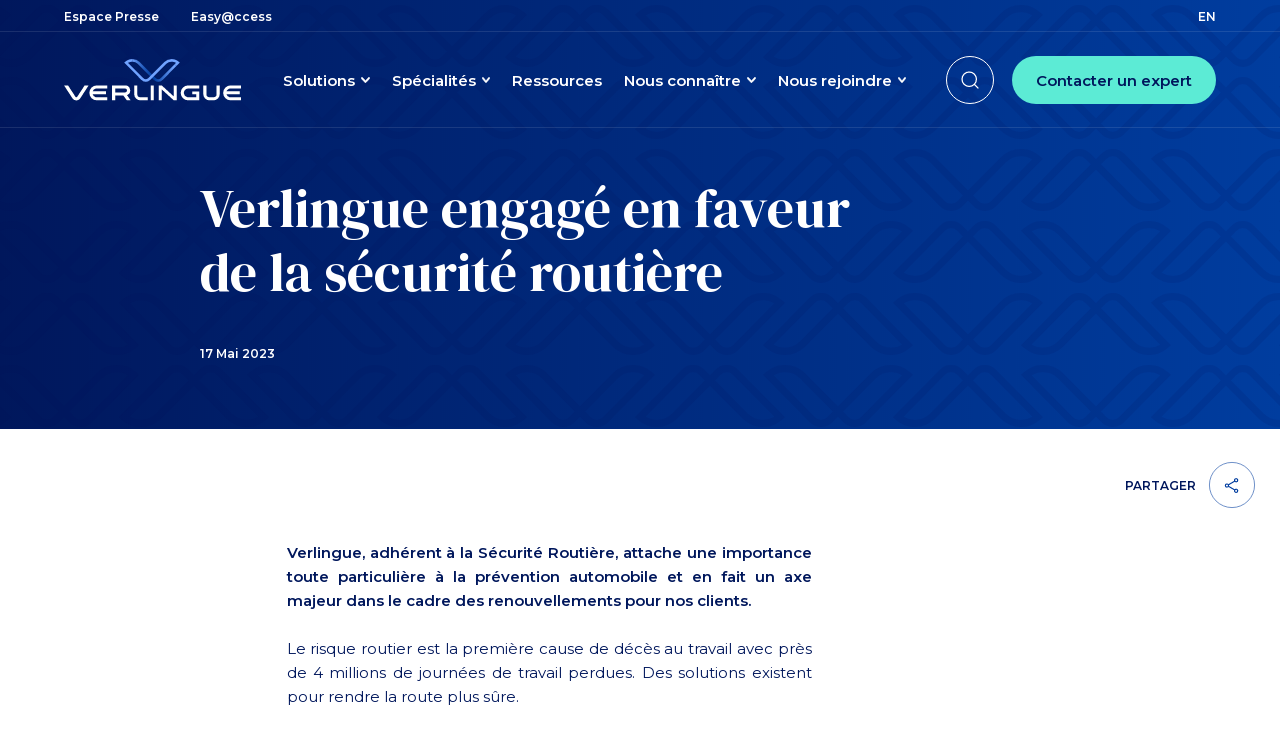

--- FILE ---
content_type: text/html; charset=UTF-8
request_url: https://www.verlingue.fr/ressources/verlingue-engage-en-faveur-de-la-securite-routiere/
body_size: 26475
content:
	<!doctype html>
<!--[if lt IE 9]><html class="no-js no-svg ie lt-ie9 lt-ie8 lt-ie7" lang="fr-FR"> <![endif]-->
<!--[if IE 9]><html class="no-js no-svg ie ie9 lt-ie9 lt-ie8" lang="fr-FR"> <![endif]-->
<!--[if gt IE 9]><!--><html class="no-js no-svg" lang="fr-FR"> <!--<![endif]-->
<head>
    <meta charset="UTF-8" />
    <meta http-equiv="Content-Type" content="text/html; charset=UTF-8" />
    <meta http-equiv="X-UA-Compatible" content="IE=edge">
    <meta name="viewport" content="width=device-width, initial-scale=1">
    <link rel="preconnect" href="https://fonts.gstatic.com/" crossorigin>
    <script>
        document.documentElement.classList.remove('no-js')
        document.documentElement.classList.add('js')
        document.documentElement.style.setProperty('--vh', window.innerHeight/100 + 'px')
        document.documentElement.style.setProperty('--init-vh', window.innerHeight/100 + 'px')
    </script>
    <meta name='robots' content='index, follow, max-image-preview:large, max-snippet:-1, max-video-preview:-1' />
	<style>img:is([sizes="auto" i], [sizes^="auto," i]) { contain-intrinsic-size: 3000px 1500px }</style>
	<link rel="alternate" hreflang="fr" href="https://www.verlingue.fr/ressources/verlingue-engage-en-faveur-de-la-securite-routiere/" />
<link rel="alternate" hreflang="x-default" href="https://www.verlingue.fr/ressources/verlingue-engage-en-faveur-de-la-securite-routiere/" />

	<title>Verlingue engagé en faveur de la sécurité routière - Verlingue</title>
	<meta name="description" content="Verlingue, adhérent à la Sécurité Routière, attache une importance toute particulière à la prévention automobile et en fait un axe majeur dans le cadre des renouvellements pour nos clients." />
	<link rel="canonical" href="https://www.verlingue.fr/ressources/verlingue-engage-en-faveur-de-la-securite-routiere/" />
	<meta property="og:locale" content="fr_FR" />
	<meta property="og:type" content="article" />
	<meta property="og:title" content="Verlingue engagé en faveur de la sécurité routière" />
	<meta property="og:description" content="Verlingue, adhérent à la Sécurité Routière, attache une importance toute particulière à la prévention automobile et en fait un axe majeur dans le cadre des renouvellements pour nos clients." />
	<meta property="og:url" content="https://www.verlingue.fr/ressources/verlingue-engage-en-faveur-de-la-securite-routiere/" />
	<meta property="og:site_name" content="Verlingue" />
	<meta property="article:modified_time" content="2023-05-17T09:15:05+00:00" />
	<meta property="og:image" content="https://www.verlingue.fr/app/uploads/2023/05/visuel-carre-secu-routiere-3.png" />
	<meta property="og:image:width" content="1197" />
	<meta property="og:image:height" content="1001" />
	<meta property="og:image:type" content="image/png" />
	<meta name="twitter:card" content="summary_large_image" />
	<meta name="twitter:title" content="Verlingue engagé en faveur de la sécurité routière" />
	<meta name="twitter:description" content="Verlingue, adhérent à la Sécurité Routière, attache une importance toute particulière à la prévention automobile et en fait un axe majeur dans le cadre des renouvellements pour nos clients." />
	<meta name="twitter:image" content="https://www.verlingue.fr/app/uploads/2023/05/visuel-carre-secu-routiere-3.png" />
	<script type="application/ld+json" class="yoast-schema-graph">{"@context":"https://schema.org","@graph":[{"@type":"WebPage","@id":"https://www.verlingue.fr/ressources/verlingue-engage-en-faveur-de-la-securite-routiere/","url":"https://www.verlingue.fr/ressources/verlingue-engage-en-faveur-de-la-securite-routiere/","name":"Verlingue engagé en faveur de la sécurité routière - Verlingue","isPartOf":{"@id":"https://www.verlingue.fr/#website"},"datePublished":"2023-05-17T09:15:04+00:00","dateModified":"2023-05-17T09:15:05+00:00","description":"Verlingue, adhérent à la Sécurité Routière, attache une importance toute particulière à la prévention automobile et en fait un axe majeur dans le cadre des renouvellements pour nos clients.","breadcrumb":{"@id":"https://www.verlingue.fr/ressources/verlingue-engage-en-faveur-de-la-securite-routiere/#breadcrumb"},"inLanguage":"fr-FR","potentialAction":[{"@type":"ReadAction","target":["https://www.verlingue.fr/ressources/verlingue-engage-en-faveur-de-la-securite-routiere/"]}]},{"@type":"BreadcrumbList","@id":"https://www.verlingue.fr/ressources/verlingue-engage-en-faveur-de-la-securite-routiere/#breadcrumb","itemListElement":[{"@type":"ListItem","position":1,"name":"Home","item":"https://www.verlingue.fr/"},{"@type":"ListItem","position":2,"name":"Verlingue engagé en faveur de la sécurité routière"}]},{"@type":"WebSite","@id":"https://www.verlingue.fr/#website","url":"https://www.verlingue.fr/","name":"Verlingue","description":"Un site utilisant WordPress","potentialAction":[{"@type":"SearchAction","target":{"@type":"EntryPoint","urlTemplate":"https://www.verlingue.fr/?s={search_term_string}"},"query-input":{"@type":"PropertyValueSpecification","valueRequired":true,"valueName":"search_term_string"}}],"inLanguage":"fr-FR"}]}</script>


<link rel='dns-prefetch' href='//hcaptcha.com' />
<style id='classic-theme-styles-inline-css' type='text/css'>
/*! This file is auto-generated */
.wp-block-button__link{color:#fff;background-color:#32373c;border-radius:9999px;box-shadow:none;text-decoration:none;padding:calc(.667em + 2px) calc(1.333em + 2px);font-size:1.125em}.wp-block-file__button{background:#32373c;color:#fff;text-decoration:none}
</style>
<style id='safe-svg-svg-icon-style-inline-css' type='text/css'>
.safe-svg-cover{text-align:center}.safe-svg-cover .safe-svg-inside{display:inline-block;max-width:100%}.safe-svg-cover svg{height:100%;max-height:100%;max-width:100%;width:100%}

</style>
<link rel='stylesheet' id='app-css' href='https://www.verlingue.fr/app/themes/od-child-theme-verlingue/dist/styles/app.css?ver=7bb0add37c7ed72407afc9af2449cd85' type='text/css' media='all' />
<script type="text/javascript" id="wpml-cookie-js-extra">
/* <![CDATA[ */
var wpml_cookies = {"wp-wpml_current_language":{"value":"fr","expires":1,"path":"\/"}};
var wpml_cookies = {"wp-wpml_current_language":{"value":"fr","expires":1,"path":"\/"}};
/* ]]> */
</script>
<script type="text/javascript" src="https://www.verlingue.fr/app/plugins/wpml-multilingual-cms/res/js/cookies/language-cookie.js?ver=476000" id="wpml-cookie-js" defer="defer" data-wp-strategy="defer"></script>
<style>
.h-captcha{position:relative;display:block;margin-bottom:2rem;padding:0;clear:both}.h-captcha[data-size="normal"]{width:303px;height:78px}.h-captcha[data-size="compact"]{width:164px;height:144px}.h-captcha[data-size="invisible"]{display:none}.h-captcha::before{content:'';display:block;position:absolute;top:0;left:0;background:url(https://www.verlingue.fr/app/plugins/hcaptcha-for-wp/assets/images/hcaptcha-div-logo.svg) no-repeat;border:1px solid #fff0;border-radius:4px}.h-captcha[data-size="normal"]::before{width:300px;height:74px;background-position:94% 28%}.h-captcha[data-size="compact"]::before{width:156px;height:136px;background-position:50% 79%}.h-captcha[data-theme="light"]::before,body.is-light-theme .h-captcha[data-theme="auto"]::before,.h-captcha[data-theme="auto"]::before{background-color:#fafafa;border:1px solid #e0e0e0}.h-captcha[data-theme="dark"]::before,body.is-dark-theme .h-captcha[data-theme="auto"]::before,html.wp-dark-mode-active .h-captcha[data-theme="auto"]::before,html.drdt-dark-mode .h-captcha[data-theme="auto"]::before{background-image:url(https://www.verlingue.fr/app/plugins/hcaptcha-for-wp/assets/images/hcaptcha-div-logo-white.svg);background-repeat:no-repeat;background-color:#333;border:1px solid #f5f5f5}@media (prefers-color-scheme:dark){.h-captcha[data-theme="auto"]::before{background-image:url(https://www.verlingue.fr/app/plugins/hcaptcha-for-wp/assets/images/hcaptcha-div-logo-white.svg);background-repeat:no-repeat;background-color:#333;border:1px solid #f5f5f5}}.h-captcha[data-theme="custom"]::before{background-color:initial}.h-captcha[data-size="invisible"]::before{display:none}.h-captcha iframe{position:relative}div[style*="z-index: 2147483647"] div[style*="border-width: 11px"][style*="position: absolute"][style*="pointer-events: none"]{border-style:none}
</style>
<!-- Google Tag Manager -->
<script>(function(w,d,s,l,i){w[l]=w[l]||[];w[l].push({'gtm.start':
new Date().getTime(),event:'gtm.js'});var f=d.getElementsByTagName(s)[0],
j=d.createElement(s),dl=l!='dataLayer'?'&l='+l:'';j.async=true;j.src=
'https://www.googletagmanager.com/gtm.js?id='+i+dl;f.parentNode.insertBefore(j,f);
})(window,document,'script','dataLayer','GTM-5FPQ62X');</script>
<!-- End Google Tag Manager --><style>
.gform_previous_button+.h-captcha{margin-top:2rem}.gform_footer.before .h-captcha[data-size="normal"]{margin-bottom:3px}.gform_footer.before .h-captcha[data-size="compact"]{margin-bottom:0}.gform_wrapper.gravity-theme .gform_footer,.gform_wrapper.gravity-theme .gform_page_footer{flex-wrap:wrap}.gform_wrapper.gravity-theme .h-captcha,.gform_wrapper.gravity-theme .h-captcha{margin:0;flex-basis:100%}.gform_wrapper.gravity-theme input[type="submit"],.gform_wrapper.gravity-theme input[type="submit"]{align-self:flex-start}.gform_wrapper.gravity-theme .h-captcha~input[type="submit"],.gform_wrapper.gravity-theme .h-captcha~input[type="submit"]{margin:1em 0 0 0!important}
</style>

	</head>


<body class="wp-singular resource-template-default single single-resource postid-8130 wp-theme-od-starter-theme wp-child-theme-od-child-theme-verlingue" data-template="base.twig">

<!-- Google Tag Manager (noscript) -->
<noscript><iframe src="https://www.googletagmanager.com/ns.html?id=GTM-5FPQ62X"
height="0" width="0" style="display:none;visibility:hidden"></iframe></noscript>
<!-- End Google Tag Manager (noscript) -->

		<div class="preheader hidden md:block absolute w-full z-10 h-[var(--preheader-h)] text-white transition-colors text-preheader">
    <div class="preheader__inner relative h-full max-w-site md:px-[40px] lg:px-[64px]">

        <div class="flex h-full justify-between items-center xl:max-w-[1280px] mx-auto">
                                        <ul id="flex preheader-nav-5" class="list-unstyled level-0 flex preheader-nav" role="menu">
                                                                <li id="flex preheader-nav-item-7603" class="mr-[32px]  menu-item menu-item-type-post_type menu-item-object-page menu-item-7603" role="none">
                                <a
                class="text-current underline underline-offset-[0.25em] decoration-transparent transition-colors hover:decoration-current"
                  href="https://www.verlingue.fr/espace-presse/"                 role="menuitem" tabindex="0" >
                                                                                        <span class="text">Espace Presse</span>
                                </a>
                                </li>
                                                                                    <li id="flex preheader-nav-item-32" class="mr-[32px]  menu-item menu-item-type-custom menu-item-object-custom menu-item-32" role="none">
                                <a
                class="text-current underline underline-offset-[0.25em] decoration-transparent transition-colors hover:decoration-current"
                  href="https://easyaccess.verlingue.fr" target="_blank" rel="noopener" title="Easy@ccess (nouvelle fenêtre)"                  role="menuitem" tabindex="0" >
                                                                                        <span class="text">Easy@ccess</span>
                                </a>
                                </li>
                                                </ul>

            <ul id="lang-switch" class="lang-switch" role="menu">
                    <li class="">
                                    <span class="text-current underline underline-offset-[0.25em] decoration-transparent transition-colors hover:decoration-current uppercase sr-only">
                        fr
                    </span>
                            </li>
                    <li class="">
                                    <a class="text-current underline underline-offset-[0.25em] decoration-transparent transition-colors hover:decoration-current uppercase" href="https://www.verlingue.fr/en/" lang="en" hreflang="en" role="menuitem" tabindex="-1">
                        en
                    </a>
                            </li>
            </ul>
        </div>

    </div>
</div>	
<header class="header z-[2] absolute md:hidden w-full top-0 left-0 text-white">
	<div class="header__inner relative flex justify-center items-center h-[var(--header-h)] px-[16px]">
		<div class="header__branding col-auto">
			<div class="branding__logo w-[132px]">
								<a href="https://www.verlingue.fr" class="block text-current" aria-label="Retour à l'accueil" title="Retour à l'accueil">
											<div class="svg-block" aria-hidden="true"><?xml version="1.0" encoding="UTF-8"?> <svg xmlns="http://www.w3.org/2000/svg" width="176.94" height="41.95" viewBox="0 0 176.94 41.95"><defs><linearGradient id="a-1c0j6jghtn8o" y1=".5" x2="1" y2=".5" gradientUnits="objectBoundingBox"><stop offset="0" stop-color="#70a3ff"></stop><stop offset=".07" stop-color="#568be9"></stop><stop offset=".2" stop-color="#3169c9"></stop><stop offset=".31" stop-color="#1651b2"></stop><stop offset=".42" stop-color="#0542a3"></stop><stop offset=".49" stop-color="#003d9f"></stop><stop offset=".94" stop-color="#70a3ff"></stop></linearGradient></defs><path data-name="Tracé 1" d="M445.4 452.76l-13.94 13.97a5.9 5.9 0 01-8.65 0l-15.99-15.97a8.22 8.22 0 00-5.66-2.29v-2.61a10.9 10.9 0 017.48 3.02l16.06 16.03a3.36 3.36 0 002.44 1.09 3.32 3.32 0 002.44-1.08l13.76-13.79z" transform="translate(-332.91 -445.81)" fill="url(#a-1c0j6jghtn8o)"></path><path data-name="Tracé 2" d="M110.43 5.32l1.48-1.48a8.04 8.04 0 00-4.19-1.18 8.24 8.24 0 00-5.67 2.29L86.06 20.92a5.9 5.9 0 01-8.65 0L60.14 3.62C62.62 1.47 64.82.05 68.27.05l-.02 2.61a8.06 8.06 0 00-4.2 1.18l15.24 15.27a3.32 3.32 0 002.44 1.08 3.36 3.36 0 002.45-1.09l16.06-16.03a10.9 10.9 0 017.48-3.02c3.46 0 5.63 1.42 8.1 3.56l-3.33 3.34z" fill="#70a3ff"></path><path data-name="Tracé 3" d="M43.15 38.3v3H32.8a7.46 7.46 0 010-14.92h10.35v3.02H32.8a4.25 4.25 0 00-2.86 1.07 4.46 4.46 0 00-1.27 1.82h13.29v2.94H28.61a4.56 4.56 0 002.96 2.88 4.16 4.16 0 001.23.18zm16.13-1.88h-8.16v4.9l-3.05-.02V26.36h13.05a5.03 5.03 0 011.85 9.7l3.64 5.24h-3.78zm-8.16-7v3.97h10a1.99 1.99 0 000-3.97h-10zm32.65 11.89H76.4a6.24 6.24 0 01-6.24-6.24l-.01-8.7h3.12v8.71a3.12 3.12 0 003.13 3.13h7.37zm2.9-14.95h3.12v14.95h-3.12zm11.05 4v10.95H94.6V26.35h3.05l12 10.96V26.35h3.12V41.3h-3.02zm26.44 10.95a7.475 7.475 0 010-14.95h11.1v3.12h-11.1a4.17 4.17 0 00-2.8 1.05 4.37 4.37 0 001.6 7.5 4.07 4.07 0 001.2.18h7.98v-2.94h-4.04v-2.86h7.16v8.9zm15.12-6.24v-8.7h3.12v8.72a3.12 3.12 0 003.12 3.12h3.9a3.12 3.12 0 003.12-3.12v-8.73h3.12v8.7a6.24 6.24 0 01-6.24 6.25h-3.9a6.24 6.24 0 01-6.24-6.24zm37.66 3.23v3h-10.36a7.46 7.46 0 010-14.92h10.35v3.02h-10.35a4.25 4.25 0 00-2.85 1.07 4.46 4.46 0 00-1.28 1.82h13.3v2.94h-13.37a4.56 4.56 0 002.96 2.88 4.15 4.15 0 001.23.18zm-165.66-.8a1.23 1.23 0 002.07 0l7.29-11.13h3.99l-8.5 13a4.57 4.57 0 01-7.68-.1L0 26.37h3.99z" fill="currentColor" fill-rule="evenodd"></path></svg></div>
									</a>
			</div>
		</div>
	</div>
</header>

<header class="header z-10 js-header js-header-pin hidden md:block absolute top-[var(--preheader-h)] left-0 !w-full !max-w-full text-white" role="banner">
	<div class="header__inner relative md:px-[40px] lg:px-[64px] max-w-site">
		<div class="w-full xl:max-w-[1280px] mx-auto flex justify-start items-center h-[var(--header-h)]">
			<div class="header__branding col-auto">
				<div class="branding__logo w-[132px] lg:w-[177px]">
										<a href="https://www.verlingue.fr" class="block text-current" aria-label="Retour à l'accueil" title="Retour à l'accueil">
													<div class="svg-block" aria-hidden="true"><?xml version="1.0" encoding="UTF-8"?> <svg xmlns="http://www.w3.org/2000/svg" width="176.94" height="41.95" viewBox="0 0 176.94 41.95"><defs><linearGradient id="a-43hupra4h670" y1=".5" x2="1" y2=".5" gradientUnits="objectBoundingBox"><stop offset="0" stop-color="#70a3ff"></stop><stop offset=".07" stop-color="#568be9"></stop><stop offset=".2" stop-color="#3169c9"></stop><stop offset=".31" stop-color="#1651b2"></stop><stop offset=".42" stop-color="#0542a3"></stop><stop offset=".49" stop-color="#003d9f"></stop><stop offset=".94" stop-color="#70a3ff"></stop></linearGradient></defs><path data-name="Tracé 1" d="M445.4 452.76l-13.94 13.97a5.9 5.9 0 01-8.65 0l-15.99-15.97a8.22 8.22 0 00-5.66-2.29v-2.61a10.9 10.9 0 017.48 3.02l16.06 16.03a3.36 3.36 0 002.44 1.09 3.32 3.32 0 002.44-1.08l13.76-13.79z" transform="translate(-332.91 -445.81)" fill="url(#a-43hupra4h670)"></path><path data-name="Tracé 2" d="M110.43 5.32l1.48-1.48a8.04 8.04 0 00-4.19-1.18 8.24 8.24 0 00-5.67 2.29L86.06 20.92a5.9 5.9 0 01-8.65 0L60.14 3.62C62.62 1.47 64.82.05 68.27.05l-.02 2.61a8.06 8.06 0 00-4.2 1.18l15.24 15.27a3.32 3.32 0 002.44 1.08 3.36 3.36 0 002.45-1.09l16.06-16.03a10.9 10.9 0 017.48-3.02c3.46 0 5.63 1.42 8.1 3.56l-3.33 3.34z" fill="#70a3ff"></path><path data-name="Tracé 3" d="M43.15 38.3v3H32.8a7.46 7.46 0 010-14.92h10.35v3.02H32.8a4.25 4.25 0 00-2.86 1.07 4.46 4.46 0 00-1.27 1.82h13.29v2.94H28.61a4.56 4.56 0 002.96 2.88 4.16 4.16 0 001.23.18zm16.13-1.88h-8.16v4.9l-3.05-.02V26.36h13.05a5.03 5.03 0 011.85 9.7l3.64 5.24h-3.78zm-8.16-7v3.97h10a1.99 1.99 0 000-3.97h-10zm32.65 11.89H76.4a6.24 6.24 0 01-6.24-6.24l-.01-8.7h3.12v8.71a3.12 3.12 0 003.13 3.13h7.37zm2.9-14.95h3.12v14.95h-3.12zm11.05 4v10.95H94.6V26.35h3.05l12 10.96V26.35h3.12V41.3h-3.02zm26.44 10.95a7.475 7.475 0 010-14.95h11.1v3.12h-11.1a4.17 4.17 0 00-2.8 1.05 4.37 4.37 0 001.6 7.5 4.07 4.07 0 001.2.18h7.98v-2.94h-4.04v-2.86h7.16v8.9zm15.12-6.24v-8.7h3.12v8.72a3.12 3.12 0 003.12 3.12h3.9a3.12 3.12 0 003.12-3.12v-8.73h3.12v8.7a6.24 6.24 0 01-6.24 6.25h-3.9a6.24 6.24 0 01-6.24-6.24zm37.66 3.23v3h-10.36a7.46 7.46 0 010-14.92h10.35v3.02h-10.35a4.25 4.25 0 00-2.85 1.07 4.46 4.46 0 00-1.28 1.82h13.3v2.94h-13.37a4.56 4.56 0 002.96 2.88 4.15 4.15 0 001.23.18zm-165.66-.8a1.23 1.23 0 002.07 0l7.29-11.13h3.99l-8.5 13a4.57 4.57 0 01-7.68-.1L0 26.37h3.99z" fill="currentColor" fill-rule="evenodd"></path></svg></div>
											</a>
				</div>
			</div>
			<div class="header__burger xl:hidden" data-off-canvas-target=".js-nav-panel-s-offcanvas">
				<button class="btn-unstyled js-off-canvas-toggle">
					<span aria-hidden="true"></span>
					<span class="sr-only">Afficher la navigation principale</span>
				</button>
			</div>
			<nav class="js-nav-multi-dropdown header__navs h-full hidden xl:flex align-items-center xl:pl-[42px] 1xl:pl-[64px]">
				                                <ul id="nav-main-3" class="list-unstyled level-0 nav-main" role="menu">
                                                                    <li id="nav-main-item-14" class="nav-main__item js-nav-dropdown  menu-item menu-item-type-custom menu-item-object-custom menu-item-14 menu-item-has-children" role="none">
                                <button
                class="nav-main__item__inner js-nav-dropdown-trigger js-nav-panel-trigger"
                                 role="menuitem" aria-controls="nav-main-3-14" aria-haspopup="true" aria-expanded="false" tabindex="0" >
                            <span class="icon svg-block d-lg-none order-last ml-1.5 transition-transform duration-300 w-[8.5px]"><svg xmlns="http://www.w3.org/2000/svg" width="9.047" height="5.561" viewBox="0 0 9.047 5.561">
  <path id="Tracé_526" data-name="Tracé 526" d="M9.844,12.219l2.946,2.946,2.946-2.946a.757.757,0,1,1,1.071,1.071h0l-3.486,3.486a.756.756,0,0,1-1.07,0h0L8.765,13.29a.756.756,0,0,1,0-1.07h0A.773.773,0,0,1,9.844,12.219Z" transform="translate(-8.293 -11.687)" fill="currentColor" stroke="currentColor" stroke-width="0.5"/>
</svg>
</span>
                                        <span class="text">Solutions</span>
                                </button>
                                                                                            <ul id="nav-main-3-14" class="list-unstyled level-1 nav-main" role="menu" aria-label="Solutions">
                    <div class="dropdown">
            <div class="scroll-container" data-simplebar data-simplebar-auto-hide="false">
            <div class="scroll-content ">
                                                            <li id="nav-main-item-548" class="nav-main__item js-nav-dropdown  menu-item menu-item-type-post_type menu-item-object-page menu-item-548 menu-item-has-children" role="none">
                                <a
                class="nav-main__item__inner js-nav-dropdown-trigger"
                  href="https://www.verlingue.fr/protegez-vos-collaborateurs/"                 role="menuitem" aria-controls="nav-main-3-14-548" aria-haspopup="true" aria-expanded="false" tabindex="-1" >
                                                        <span class="text">Protégez vos collaborateurs</span>
                                </a>
                                                                                            <ul id="nav-main-3-14-548" class="list-unstyled level-2 nav-main" role="menu" aria-label="Protégez vos collaborateurs">
                                                                    <li id="nav-main-item-549" class="nav-main__item  menu-item menu-item-type-post_type menu-item-object-solution menu-item-549" role="none">
                                <a
                class="nav-main__item__inner"
                  href="https://www.verlingue.fr/solutions/frais-de-sante/"                 role="menuitem" tabindex="-1" >
                                                        <span class="text">Frais de santé</span>
                                </a>
                                </li>
                                                                                    <li id="nav-main-item-550" class="nav-main__item  menu-item menu-item-type-post_type menu-item-object-solution menu-item-550" role="none">
                                <a
                class="nav-main__item__inner"
                  href="https://www.verlingue.fr/solutions/prevoyance/"                 role="menuitem" tabindex="-1" >
                                                        <span class="text">Prévoyance</span>
                                </a>
                                </li>
                                                                                    <li id="nav-main-item-551" class="nav-main__item  menu-item menu-item-type-post_type menu-item-object-solution menu-item-551" role="none">
                                <a
                class="nav-main__item__inner"
                  href="https://www.verlingue.fr/solutions/epargne-retraite/"                 role="menuitem" tabindex="-1" >
                                                        <span class="text">Épargne retraite</span>
                                </a>
                                </li>
                                                                                    <li id="nav-main-item-552" class="nav-main__item  menu-item menu-item-type-post_type menu-item-object-solution menu-item-552" role="none">
                                <a
                class="nav-main__item__inner"
                  href="https://www.verlingue.fr/solutions/mobilite/"                 role="menuitem" tabindex="-1" >
                                                        <span class="text">Mobilité</span>
                                </a>
                                </li>
                                                                                    <li id="nav-main-item-553" class="nav-main__item  menu-item menu-item-type-post_type menu-item-object-solution menu-item-553" role="none">
                                <a
                class="nav-main__item__inner"
                  href="https://www.verlingue.fr/solutions/international/"                 role="menuitem" tabindex="-1" >
                                                        <span class="text">International​</span>
                                </a>
                                </li>
                                                                                    <li id="nav-main-item-554" class="nav-main__item  menu-item menu-item-type-post_type menu-item-object-solution menu-item-554" role="none">
                                <a
                class="nav-main__item__inner"
                  href="https://www.verlingue.fr/solutions/absenteisme-et-prevention/"                 role="menuitem" tabindex="-1" >
                                                        <span class="text">Absentéisme et prévention</span>
                                </a>
                                </li>
                                                                                    <li id="nav-main-item-555" class="nav-main__item  menu-item menu-item-type-post_type menu-item-object-solution menu-item-555" role="none">
                                <a
                class="nav-main__item__inner"
                  href="https://www.verlingue.fr/solutions/accidents-du-travail-et-maladies-professionnelles/"                 role="menuitem" tabindex="-1" >
                                                        <span class="text">Accidents du travail​ et maladies professionnelles</span>
                                </a>
                                </li>
                                                    </ul>
                                                    </li>
                                                                                    <li id="nav-main-item-566" class="nav-main__item js-nav-dropdown  menu-item menu-item-type-post_type menu-item-object-page menu-item-566 menu-item-has-children" role="none">
                                <a
                class="nav-main__item__inner js-nav-dropdown-trigger"
                  href="https://www.verlingue.fr/protegez-votre-activite/"                 role="menuitem" aria-controls="nav-main-3-14-566" aria-haspopup="true" aria-expanded="false" tabindex="-1" >
                                                        <span class="text">Protégez votre activité</span>
                                </a>
                                                                                            <ul id="nav-main-3-14-566" class="list-unstyled level-2 nav-main" role="menu" aria-label="Protégez votre activité">
                                                                    <li id="nav-main-item-556" class="nav-main__item  menu-item menu-item-type-post_type menu-item-object-solution menu-item-556" role="none">
                                <a
                class="nav-main__item__inner"
                  href="https://www.verlingue.fr/solutions/prevention-et-gestion-des-risques/"                 role="menuitem" tabindex="-1" >
                                                        <span class="text">Prévention et gestion des risques​</span>
                                </a>
                                </li>
                                                                                    <li id="nav-main-item-557" class="nav-main__item  menu-item menu-item-type-post_type menu-item-object-solution menu-item-557" role="none">
                                <a
                class="nav-main__item__inner"
                  href="https://www.verlingue.fr/solutions/dommages-aux-biens-et-pertes-dexploitation/"                 role="menuitem" tabindex="-1" >
                                                        <span class="text">Dommages aux biens et pertes d’exploitation</span>
                                </a>
                                </li>
                                                                                    <li id="nav-main-item-558" class="nav-main__item  menu-item menu-item-type-post_type menu-item-object-solution menu-item-558" role="none">
                                <a
                class="nav-main__item__inner"
                  href="https://www.verlingue.fr/solutions/flottes-automobiles-et-nouvelles-mobilites/"                 role="menuitem" tabindex="-1" >
                                                        <span class="text">Flottes automobiles et nouvelles mobilités​</span>
                                </a>
                                </li>
                                                                                    <li id="nav-main-item-559" class="nav-main__item  menu-item menu-item-type-post_type menu-item-object-solution menu-item-559" role="none">
                                <a
                class="nav-main__item__inner"
                  href="https://www.verlingue.fr/solutions/transport/"                 role="menuitem" tabindex="-1" >
                                                        <span class="text">Transport​</span>
                                </a>
                                </li>
                                                                                    <li id="nav-main-item-560" class="nav-main__item  menu-item menu-item-type-post_type menu-item-object-solution menu-item-560" role="none">
                                <a
                class="nav-main__item__inner"
                  href="https://www.verlingue.fr/solutions/cyber-risques/"                 role="menuitem" tabindex="-1" >
                                                        <span class="text">Cyber risques</span>
                                </a>
                                </li>
                                                                                    <li id="nav-main-item-561" class="nav-main__item  menu-item menu-item-type-post_type menu-item-object-solution menu-item-561" role="none">
                                <a
                class="nav-main__item__inner"
                  href="https://www.verlingue.fr/solutions/responsabilites/"                 role="menuitem" tabindex="-1" >
                                                        <span class="text">Responsabilités​</span>
                                </a>
                                </li>
                                                                                    <li id="nav-main-item-8437" class="nav-main__item  menu-item menu-item-type-custom menu-item-object-custom menu-item-8437" role="none">
                                <a
                class="nav-main__item__inner"
                  href="https://www.verlingue.fr/solutions/risque-executif-et-financier/"                 role="menuitem" tabindex="-1" >
                                                        <span class="text">Risque exécutif et financier</span>
                                </a>
                                </li>
                                                                                    <li id="nav-main-item-563" class="nav-main__item  menu-item menu-item-type-post_type menu-item-object-solution menu-item-563" role="none">
                                <a
                class="nav-main__item__inner"
                  href="https://www.verlingue.fr/solutions/solutions-alternatives/"                 role="menuitem" tabindex="-1" >
                                                        <span class="text">Solutions alternatives​</span>
                                </a>
                                </li>
                                                                                    <li id="nav-main-item-564" class="nav-main__item  menu-item menu-item-type-post_type menu-item-object-solution menu-item-564" role="none">
                                <a
                class="nav-main__item__inner"
                  href="https://www.verlingue.fr/solutions/international/"                 role="menuitem" tabindex="-1" >
                                                        <span class="text">International​</span>
                                </a>
                                </li>
                                                    </ul>
                                                    </li>
                                                            </div>
            </div>
        </div>
        </ul>
                                                    </li>
                                                                                    <li id="nav-main-item-25" class="nav-main__item js-nav-dropdown  menu-item menu-item-type-custom menu-item-object-custom menu-item-25 menu-item-has-children" role="none">
                                <button
                class="nav-main__item__inner js-nav-dropdown-trigger js-nav-panel-trigger"
                                 role="menuitem" aria-controls="nav-main-3-25" aria-haspopup="true" aria-expanded="false" tabindex="0" >
                            <span class="icon svg-block d-lg-none order-last ml-1.5 transition-transform duration-300 w-[8.5px]"><svg xmlns="http://www.w3.org/2000/svg" width="9.047" height="5.561" viewBox="0 0 9.047 5.561">
  <path id="Tracé_526" data-name="Tracé 526" d="M9.844,12.219l2.946,2.946,2.946-2.946a.757.757,0,1,1,1.071,1.071h0l-3.486,3.486a.756.756,0,0,1-1.07,0h0L8.765,13.29a.756.756,0,0,1,0-1.07h0A.773.773,0,0,1,9.844,12.219Z" transform="translate(-8.293 -11.687)" fill="currentColor" stroke="currentColor" stroke-width="0.5"/>
</svg>
</span>
                                        <span class="text">Spécialités</span>
                                </button>
                                                                                            <ul id="nav-main-3-25" class="list-unstyled level-1 nav-main" role="menu" aria-label="Spécialités">
                    <div class="dropdown">
            <div class="scroll-container" data-simplebar data-simplebar-auto-hide="false">
            <div class="scroll-content nav-grid-rows-5">
                                                            <li id="nav-main-item-567" class="nav-main__item js-nav-dropdown row-start-1 row-end-7 menu-item menu-item-type-post_type menu-item-object-page menu-item-567 menu-item-has-children" role="none">
                                <a
                class="nav-main__item__inner js-nav-dropdown-trigger"
                  href="https://www.verlingue.fr/expertises-sectorielles/"                 role="menuitem" aria-controls="nav-main-3-25-567" aria-haspopup="true" aria-expanded="false" tabindex="-1" >
                                                        <span class="text">Expertises sectorielles​</span>
                                </a>
                                                                                            <ul id="nav-main-3-25-567" class="list-unstyled level-2 nav-main" role="menu" aria-label="Expertises sectorielles​">
                                                                    <li id="nav-main-item-568" class="nav-main__item  menu-item menu-item-type-post_type menu-item-object-specialisation menu-item-568" role="none">
                                <a
                class="nav-main__item__inner"
                  href="https://www.verlingue.fr/specialites/immobilier/"                 role="menuitem" tabindex="-1" >
                                                        <span class="text">Immobilier</span>
                                </a>
                                </li>
                                                                                    <li id="nav-main-item-8439" class="nav-main__item  menu-item menu-item-type-custom menu-item-object-custom menu-item-8439" role="none">
                                <a
                class="nav-main__item__inner"
                  href="https://www.verlingue.fr/specialites/institutions-financieres/"                 role="menuitem" tabindex="-1" >
                                                        <span class="text">Institutions financières</span>
                                </a>
                                </li>
                                                                                    <li id="nav-main-item-570" class="nav-main__item  menu-item menu-item-type-post_type menu-item-object-specialisation menu-item-570" role="none">
                                <a
                class="nav-main__item__inner"
                  href="https://www.verlingue.fr/specialites/sante-et-medico-social/"                 role="menuitem" tabindex="-1" >
                                                        <span class="text">Santé et médico-social​</span>
                                </a>
                                </li>
                                                                                    <li id="nav-main-item-571" class="nav-main__item  menu-item menu-item-type-post_type menu-item-object-specialisation menu-item-571" role="none">
                                <a
                class="nav-main__item__inner"
                  href="https://www.verlingue.fr/specialites/sciences-de-la-vie/"                 role="menuitem" tabindex="-1" >
                                                        <span class="text">Sciences de la vie​</span>
                                </a>
                                </li>
                                                                                    <li id="nav-main-item-572" class="nav-main__item  menu-item menu-item-type-post_type menu-item-object-specialisation menu-item-572" role="none">
                                <a
                class="nav-main__item__inner"
                  href="https://www.verlingue.fr/specialites/btp-et-construction/"                 role="menuitem" tabindex="-1" >
                                                        <span class="text">BTP et Construction​</span>
                                </a>
                                </li>
                                                                                    <li id="nav-main-item-573" class="nav-main__item  menu-item menu-item-type-post_type menu-item-object-specialisation menu-item-573" role="none">
                                <a
                class="nav-main__item__inner"
                  href="https://www.verlingue.fr/specialites/agroalimentaire/"                 role="menuitem" tabindex="-1" >
                                                        <span class="text">Agroalimentaire​</span>
                                </a>
                                </li>
                                                                                    <li id="nav-main-item-574" class="nav-main__item  menu-item menu-item-type-post_type menu-item-object-specialisation menu-item-574" role="none">
                                <a
                class="nav-main__item__inner"
                  href="https://www.verlingue.fr/specialites/industries/"                 role="menuitem" tabindex="-1" >
                                                        <span class="text">Industries</span>
                                </a>
                                </li>
                                                                                    <li id="nav-main-item-576" class="nav-main__item  menu-item menu-item-type-post_type menu-item-object-specialisation menu-item-576" role="none">
                                <a
                class="nav-main__item__inner"
                  href="https://www.verlingue.fr/specialites/commerce-distribution/"                 role="menuitem" tabindex="-1" >
                                                        <span class="text">Commerce &#038; distribution</span>
                                </a>
                                </li>
                                                                                    <li id="nav-main-item-577" class="nav-main__item  menu-item menu-item-type-post_type menu-item-object-specialisation menu-item-577" role="none">
                                <a
                class="nav-main__item__inner"
                  href="https://www.verlingue.fr/specialites/etablissements-publics/"                 role="menuitem" tabindex="-1" >
                                                        <span class="text">Établissements publics</span>
                                </a>
                                </li>
                                                                                    <li id="nav-main-item-578" class="nav-main__item  menu-item menu-item-type-post_type menu-item-object-specialisation menu-item-578" role="none">
                                <a
                class="nav-main__item__inner"
                  href="https://www.verlingue.fr/specialites/aeronautique/"                 role="menuitem" tabindex="-1" >
                                                        <span class="text">Aéronautique</span>
                                </a>
                                </li>
                                                                                    <li id="nav-main-item-579" class="nav-main__item col-start-2 menu-item menu-item-type-post_type menu-item-object-specialisation menu-item-579" role="none">
                                <a
                class="nav-main__item__inner"
                  href="https://www.verlingue.fr/specialites/logistique-maritime-et-transport/"                 role="menuitem" tabindex="-1" >
                                                        <span class="text">Logistique, maritime et transport​</span>
                                </a>
                                </li>
                                                    </ul>
                                                    </li>
                                                                                    <li id="nav-main-item-7616" class="nav-main__item  menu-item menu-item-type-post_type menu-item-object-page menu-item-7616" role="none">
                                <a
                class="nav-main__item__inner"
                  href="https://www.verlingue.fr/verlingue-solutions-pme/"                 role="menuitem" tabindex="-1" >
                                                        <span class="text">Verlingue Solutions – PME</span>
                                </a>
                                </li>
                                                                                    <li id="nav-main-item-581" class="nav-main__item col-start-2 menu-item menu-item-type-post_type menu-item-object-page menu-item-581" role="none">
                                <a
                class="nav-main__item__inner"
                  href="https://www.verlingue.fr/international/"                 role="menuitem" tabindex="-1" >
                                                        <span class="text">International</span>
                                </a>
                                </li>
                                                                                    <li id="nav-main-item-582" class="nav-main__item col-start-2 menu-item menu-item-type-post_type menu-item-object-page menu-item-582" role="none">
                                <a
                class="nav-main__item__inner"
                  href="https://www.verlingue.fr/data-et-business-solutions/"                 role="menuitem" tabindex="-1" >
                                                        <span class="text">Data et business solutions​</span>
                                </a>
                                </li>
                                                                                    <li id="nav-main-item-8440" class="nav-main__item col-start-2 menu-item menu-item-type-custom menu-item-object-custom menu-item-8440" role="none">
                                <a
                class="nav-main__item__inner"
                  href="https://www.verlingue.fr/assurance-emprunteurs/"                 role="menuitem" tabindex="-1" >
                                                        <span class="text">Assurance emprunteurs</span>
                                </a>
                                </li>
                                                                                    <li id="nav-main-item-583" class="nav-main__item col-start-2 menu-item menu-item-type-post_type menu-item-object-page menu-item-583" role="none">
                                <a
                class="nav-main__item__inner"
                  href="https://www.verlingue.fr/verlingue-corporate-solutions/"                 role="menuitem" tabindex="-1" >
                                                        <span class="text">Verlingue corporate solutions</span>
                                </a>
                                </li>
                                                                                    <li id="nav-main-item-12360" class="nav-main__item col-start-2 menu-item menu-item-type-custom menu-item-object-custom menu-item-12360" role="none">
                                <a
                class="nav-main__item__inner"
                  href="https://www.verlingue.fr/specialites/eyssautier-verlingue-marine-transport/"                 role="menuitem" tabindex="-1" >
                                                        <span class="text">Eyssautier-Verlingue Marine & Transport</span>
                                </a>
                                </li>
                                                            </div>
            </div>
        </div>
        </ul>
                                                    </li>
                                                                                    <li id="nav-main-item-7609" class="nav-main__item  menu-item menu-item-type-post_type menu-item-object-page menu-item-7609" role="none">
                                <a
                class="nav-main__item__inner"
                  href="https://www.verlingue.fr/ressources/"                 role="menuitem" tabindex="0" >
                                                        <span class="text">Ressources</span>
                                </a>
                                </li>
                                                                                    <li id="nav-main-item-1814" class="nav-main__item js-nav-dropdown  menu-item menu-item-type-custom menu-item-object-custom menu-item-1814 menu-item-has-children" role="none">
                                <button
                class="nav-main__item__inner js-nav-dropdown-trigger js-nav-panel-trigger"
                                 role="menuitem" aria-controls="nav-main-3-1814" aria-haspopup="true" aria-expanded="false" tabindex="0" >
                            <span class="icon svg-block d-lg-none order-last ml-1.5 transition-transform duration-300 w-[8.5px]"><svg xmlns="http://www.w3.org/2000/svg" width="9.047" height="5.561" viewBox="0 0 9.047 5.561">
  <path id="Tracé_526" data-name="Tracé 526" d="M9.844,12.219l2.946,2.946,2.946-2.946a.757.757,0,1,1,1.071,1.071h0l-3.486,3.486a.756.756,0,0,1-1.07,0h0L8.765,13.29a.756.756,0,0,1,0-1.07h0A.773.773,0,0,1,9.844,12.219Z" transform="translate(-8.293 -11.687)" fill="currentColor" stroke="currentColor" stroke-width="0.5"/>
</svg>
</span>
                                        <span class="text">Nous connaître</span>
                                </button>
                                                                                            <ul id="nav-main-3-1814" class="list-unstyled level-1 nav-main" role="menu" aria-label="Nous connaître">
                    <div class="dropdown">
            <div class="scroll-container" data-simplebar data-simplebar-auto-hide="false">
            <div class="scroll-content ">
                                                            <li id="nav-main-item-1682" class="nav-main__item js-nav-dropdown  menu-item menu-item-type-post_type menu-item-object-page menu-item-1682 menu-item-has-children" role="none">
                                <a
                class="nav-main__item__inner js-nav-dropdown-trigger"
                  href="https://www.verlingue.fr/nous-connaitre/"                 role="menuitem" aria-controls="nav-main-3-1814-1682" aria-haspopup="true" aria-expanded="false" tabindex="-1" >
                                                        <span class="text">Nous connaître</span>
                                </a>
                                                                                            <ul id="nav-main-3-1814-1682" class="list-unstyled level-2 nav-main" role="menu" aria-label="Nous connaître">
                                                                    <li id="nav-main-item-586" class="nav-main__item  menu-item menu-item-type-post_type menu-item-object-page menu-item-586" role="none">
                                <a
                class="nav-main__item__inner"
                  href="https://www.verlingue.fr/lapproche-verlingue/"                 role="menuitem" tabindex="-1" >
                                                        <span class="text">L’approche Verlingue</span>
                                </a>
                                </li>
                                                                                    <li id="nav-main-item-587" class="nav-main__item  menu-item menu-item-type-post_type menu-item-object-page menu-item-587" role="none">
                                <a
                class="nav-main__item__inner"
                  href="https://www.verlingue.fr/le-groupe-adelaide/"                 role="menuitem" tabindex="-1" >
                                                        <span class="text">Le groupe Adelaïde​</span>
                                </a>
                                </li>
                                                                                    <li id="nav-main-item-10632" class="nav-main__item  menu-item menu-item-type-post_type menu-item-object-page menu-item-10632" role="none">
                                <a
                class="nav-main__item__inner"
                  href="https://www.verlingue.fr/verlingue-2028/"                 role="menuitem" tabindex="-1" >
                                                        <span class="text">Verlingue 2028</span>
                                </a>
                                </li>
                                                                                    <li id="nav-main-item-7614" class="nav-main__item  menu-item menu-item-type-custom menu-item-object-custom menu-item-7614" role="none">
                                <a
                class="nav-main__item__inner"
                  href="/nos-implantations"                 role="menuitem" tabindex="-1" >
                                                        <span class="text">Nos implantations</span>
                                </a>
                                </li>
                                                                                    <li id="nav-main-item-590" class="nav-main__item  menu-item menu-item-type-post_type menu-item-object-page menu-item-590" role="none">
                                <a
                class="nav-main__item__inner"
                  href="https://www.verlingue.fr/nos-valeurs-et-nos-engagements/"                 role="menuitem" tabindex="-1" >
                                                        <span class="text">Nos valeurs et nos engagements</span>
                                </a>
                                </li>
                                                    </ul>
                                                    </li>
                                                            </div>
            </div>
        </div>
        </ul>
                                                    </li>
                                                                                    <li id="nav-main-item-1815" class="nav-main__item js-nav-dropdown  menu-item menu-item-type-custom menu-item-object-custom menu-item-1815 menu-item-has-children" role="none">
                                <button
                class="nav-main__item__inner js-nav-dropdown-trigger js-nav-panel-trigger"
                                 role="menuitem" aria-controls="nav-main-3-1815" aria-haspopup="true" aria-expanded="false" tabindex="0" >
                            <span class="icon svg-block d-lg-none order-last ml-1.5 transition-transform duration-300 w-[8.5px]"><svg xmlns="http://www.w3.org/2000/svg" width="9.047" height="5.561" viewBox="0 0 9.047 5.561">
  <path id="Tracé_526" data-name="Tracé 526" d="M9.844,12.219l2.946,2.946,2.946-2.946a.757.757,0,1,1,1.071,1.071h0l-3.486,3.486a.756.756,0,0,1-1.07,0h0L8.765,13.29a.756.756,0,0,1,0-1.07h0A.773.773,0,0,1,9.844,12.219Z" transform="translate(-8.293 -11.687)" fill="currentColor" stroke="currentColor" stroke-width="0.5"/>
</svg>
</span>
                                        <span class="text">Nous rejoindre</span>
                                </button>
                                                                                            <ul id="nav-main-3-1815" class="list-unstyled level-1 nav-main" role="menu" aria-label="Nous rejoindre">
                    <div class="dropdown">
            <div class="scroll-container" data-simplebar data-simplebar-auto-hide="false">
            <div class="scroll-content ">
                                                            <li id="nav-main-item-591" class="nav-main__item js-nav-dropdown  menu-item menu-item-type-post_type menu-item-object-page menu-item-591 menu-item-has-children" role="none">
                                <a
                class="nav-main__item__inner js-nav-dropdown-trigger"
                  href="https://www.verlingue.fr/nous-rejoindre/"                 role="menuitem" aria-controls="nav-main-3-1815-591" aria-haspopup="true" aria-expanded="false" tabindex="-1" >
                                                        <span class="text">Nous rejoindre</span>
                                </a>
                                                                                            <ul id="nav-main-3-1815-591" class="list-unstyled level-2 nav-main" role="menu" aria-label="Nous rejoindre">
                                                                    <li id="nav-main-item-592" class="nav-main__item  menu-item menu-item-type-post_type menu-item-object-page menu-item-592" role="none">
                                <a
                class="nav-main__item__inner"
                  href="https://www.verlingue.fr/rejoignez-nous/"                 role="menuitem" tabindex="-1" >
                                                        <span class="text">Rejoignez-nous</span>
                                </a>
                                </li>
                                                                                    <li id="nav-main-item-13264" class="nav-main__item  menu-item menu-item-type-post_type menu-item-object-page menu-item-13264" role="none">
                                <a
                class="nav-main__item__inner"
                  href="https://www.verlingue.fr/une-universite-pour-faire-grandir-les-talents-verlingue/"                 role="menuitem" tabindex="-1" >
                                                        <span class="text">Une université pour faire grandir les talents Verlingue</span>
                                </a>
                                </li>
                                                                                    <li id="nav-main-item-593" class="nav-main__item  menu-item menu-item-type-post_type menu-item-object-page menu-item-593" role="none">
                                <a
                class="nav-main__item__inner"
                  href="https://www.verlingue.fr/nos-metiers/"                 role="menuitem" tabindex="-1" >
                                                        <span class="text">Nos métiers​</span>
                                </a>
                                </li>
                                                                                    <li id="nav-main-item-594" class="nav-main__item  menu-item menu-item-type-post_type menu-item-object-page menu-item-594" role="none">
                                <a
                class="nav-main__item__inner"
                  href="https://www.verlingue.fr/nous-rencontrer/"                 role="menuitem" tabindex="-1" >
                                                        <span class="text">Nous rencontrer​</span>
                                </a>
                                </li>
                                                                                    <li id="nav-main-item-595" class="nav-main__item  menu-item menu-item-type-post_type menu-item-object-page menu-item-595" role="none">
                                <a
                class="nav-main__item__inner"
                  href="https://www.verlingue.fr/etudiants-et-jeunes-diplomes/"                 role="menuitem" tabindex="-1" >
                                                        <span class="text">Étudiants et jeunes diplômés​</span>
                                </a>
                                </li>
                                                    </ul>
                                                    </li>
                                                            </div>
            </div>
        </div>
        </ul>
                                                    </li>
                                                    </ul>
			</nav>

			<div class="hidden md:flex md:mr-0 md:ml-auto">
				<div class="js-nav-multi-dropdown hidden md:block xl:hidden">
					<button class="js-nav-panel-trigger flex justify-center burger w-[48px] h-[48px] rounded-full overflow-hidden border-[1.5px] border-current" aria-controls="nav-main-md-3" data-target="#nav-main-md-3">
						<span aria-hidden="true"></span>
						<span class="sr-only">Afficher la navigation principale</span>
					</button>
				</div>

				<div class="md:block ml-[18px]">
					<button class="js-search-button flex justify-center w-[48px] h-[48px]  overflow-hidden ">
						<span class="search-open"><svg xmlns="http://www.w3.org/2000/svg" width="48" height="48" viewBox="0 0 48 48">
  <g id="Recherche" transform="translate(-1201 -45)">
    <g id="Rectangle_2" data-name="Rectangle 2" transform="translate(1201 45)" fill="none" stroke="currentcolor" stroke-width="1">
      <rect width="48" height="48" rx="24" stroke="none"/>
      <rect x="0.5" y="0.5" width="47" height="47" rx="23.5" fill="none"/>
    </g>
    <g id="Loupe" transform="translate(1213 57)">
      <path id="Tracé_61" data-name="Tracé 61" d="M11.214,18.427A7.214,7.214,0,1,0,4,11.214,7.213,7.213,0,0,0,11.214,18.427Z" fill="none" stroke="currentcolor" stroke-linejoin="round" stroke-width="1.25"/>
      <path id="Tracé_63" data-name="Tracé 63" d="M33.222,33.222l3.6,3.6" transform="translate(-16.822 -16.822)" fill="none" stroke="currentcolor" stroke-linecap="round" stroke-linejoin="round" stroke-width="1.25"/>
    </g>
  </g>
</svg>
</span>
						<span class="sr-only">Afficher la fenêtre de recherche</span>
					</button>
				</div>
									
<a href="https://www.verlingue.fr/contact/" title="Contacter un expert" class="btn btn--cta ml-[18px]">
    <span class="text-button-1">Contacter un expert</span></a>							</div>
		</div>
	</div>

	<div class=" hidden js-nav-search header__inner relative md:px-[40px] lg:px-[64px] max-w-site !bg-blue-light">
		<div class="h-[72px] lg:h-[96px]">
			<form role="search" method="get" action="https://www.verlingue.fr" class=" search-form lg:px-[50px] h-full flex items-center text-blue-dark">
				<button type="submit"><svg xmlns="http://www.w3.org/2000/svg" width="48" height="48" viewBox="0 0 48 48">
  <g id="Recherche" transform="translate(-1201 -45)">
    <g id="Rectangle_2" data-name="Rectangle 2" transform="translate(1201 45)" fill="none" stroke="currentcolor" stroke-width="1">
      <rect width="48" height="48" rx="24" stroke="none"/>
      <rect x="0.5" y="0.5" width="47" height="47" rx="23.5" fill="none"/>
    </g>
    <g id="Loupe" transform="translate(1213 57)">
      <path id="Tracé_61" data-name="Tracé 61" d="M11.214,18.427A7.214,7.214,0,1,0,4,11.214,7.213,7.213,0,0,0,11.214,18.427Z" fill="none" stroke="currentcolor" stroke-linejoin="round" stroke-width="1.25"/>
      <path id="Tracé_63" data-name="Tracé 63" d="M33.222,33.222l3.6,3.6" transform="translate(-16.822 -16.822)" fill="none" stroke="currentcolor" stroke-linecap="round" stroke-linejoin="round" stroke-width="1.25"/>
    </g>
  </g>
</svg>
 </button>
				<input type="search" value="" class="focus:border-none bg-transparent mx-[24px] w-full text-nav-main-2 p-[20px] placeholder-[var(--color-blue-dark)]" name="s" placeholder="Rechercher une solution, une tendance, un expert ...">
				<div role="button" class="close-search fill-blue-dark text-white">
					<svg id="Close" xmlns="http://www.w3.org/2000/svg" width="48" height="48" viewBox="0 0 48 48">
  <rect id="close-b" data-name="close b" width="48" height="48" rx="24" fill="current"/>
  <g id="Icon_feather-menu" data-name="Icon feather-menu" transform="translate(18 18)">
    <path id="Tracé_516" data-name="Tracé 516" d="M0,0H16" transform="translate(0 0) rotate(45)" fill="none" stroke="current" stroke-linecap="round" stroke-linejoin="round" stroke-width="1.5"/>
    <path id="Tracé_517" data-name="Tracé 517" d="M0,0H16" transform="translate(0 11.314) rotate(-45)" fill="none" stroke="current" stroke-linecap="round" stroke-linejoin="round" stroke-width="1.5"/>
  </g>
</svg>

				</div>
			</form>
		</div>
	</div>

	<nav class="nav-panel-md hidden md:block xl:hidden js-nav-multi-dropdown">
		                                <ul id="nav-main-md-3" class="list-unstyled level-0 nav-main" role="menu">
                                                                    <li id="nav-main-md-item-14" class="nav-main__item js-nav-dropdown  menu-item menu-item-type-custom menu-item-object-custom menu-item-14 menu-item-has-children" role="none">
                                <button
                class="nav-main__item__inner js-nav-dropdown-trigger nav-main__item__trigger js-nav-panel-trigger"
                                 role="menuitem" aria-controls="nav-main-md-3-14" aria-haspopup="true" aria-expanded="false" tabindex="0" >
                            <span class="icon w-[6px] svg-block shrink-0" aria-hidden="true"><svg xmlns="http://www.w3.org/2000/svg" width="6.57" height="10.753" viewBox="0 0 6.57 10.753">
  <path id="Tracé_526" data-name="Tracé 526" d="M1.561,5.734,5.1,2.2,8.632,5.734A.909.909,0,0,0,9.917,4.449h0L5.734.266a.908.908,0,0,0-1.283,0h0L.266,4.449a.908.908,0,0,0,0,1.283h0A.927.927,0,0,0,1.561,5.734Z" transform="translate(6.32 0.25) rotate(90)" fill="currentColor" stroke="currentColor" stroke-width="0.5"/>
</svg>
</span>
                                        <span class="text">Solutions</span>
                                </button>
                                                                                            <ul id="nav-main-md-3-14" class="list-unstyled level-1 nav-main" role="menu" aria-label="Solutions">
                    <li class=" text-button-1 mb-[48px]">
            <button class="js-nav-panel-trigger flex items-center w-full nav-main__item__back" aria-controls="nav-main-md-3-14" data-back="true">
                <span class="text-button-1 block pl-[12px] pr-[18px] text-center grow">Solutions</span>
                <span class="icon order-first w-[6px] svg-block shrink-0" aria-hidden="true"><svg xmlns="http://www.w3.org/2000/svg" width="6.57" height="10.683" viewBox="0 0 6.57 10.683">
  <path id="Tracé_526" data-name="Tracé 526" d="M1.561.266,5.1,3.8,8.632.266A.909.909,0,0,1,9.917,1.551h0L5.734,5.734a.908.908,0,0,1-1.283,0h0L.266,1.551a.908.908,0,0,1,0-1.283h0A.927.927,0,0,1,1.561.266Z" transform="translate(6.25 0.25) rotate(90)" fill="currentColor" stroke="currentColor" stroke-width="0.5"/>
</svg>
</span>
            </button>
        </li>
        <div class="grid grid-cols-3 gap-[36px] ">
                                                            <li id="nav-main-md-item-548" class="nav-main__item js-nav-dropdown  menu-item menu-item-type-post_type menu-item-object-page menu-item-548 menu-item-has-children" role="none">
                                <a
                class="nav-main__item__inner js-nav-dropdown-trigger"
                  href="https://www.verlingue.fr/protegez-vos-collaborateurs/"                 role="menuitem" aria-controls="nav-main-md-3-14-548" aria-haspopup="true" aria-expanded="false" tabindex="-1" >
                                                        <span class="text">Protégez vos collaborateurs</span>
                                </a>
                                                                                            <ul id="nav-main-md-3-14-548" class="list-unstyled level-2 nav-main" role="menu" aria-label="Protégez vos collaborateurs">
                                                                    <li id="nav-main-md-item-549" class="nav-main__item  menu-item menu-item-type-post_type menu-item-object-solution menu-item-549" role="none">
                                <a
                class="nav-main__item__inner"
                  href="https://www.verlingue.fr/solutions/frais-de-sante/"                 role="menuitem" tabindex="-1" >
                                                        <span class="text">Frais de santé</span>
                                </a>
                                </li>
                                                                                    <li id="nav-main-md-item-550" class="nav-main__item  menu-item menu-item-type-post_type menu-item-object-solution menu-item-550" role="none">
                                <a
                class="nav-main__item__inner"
                  href="https://www.verlingue.fr/solutions/prevoyance/"                 role="menuitem" tabindex="-1" >
                                                        <span class="text">Prévoyance</span>
                                </a>
                                </li>
                                                                                    <li id="nav-main-md-item-551" class="nav-main__item  menu-item menu-item-type-post_type menu-item-object-solution menu-item-551" role="none">
                                <a
                class="nav-main__item__inner"
                  href="https://www.verlingue.fr/solutions/epargne-retraite/"                 role="menuitem" tabindex="-1" >
                                                        <span class="text">Épargne retraite</span>
                                </a>
                                </li>
                                                                                    <li id="nav-main-md-item-552" class="nav-main__item  menu-item menu-item-type-post_type menu-item-object-solution menu-item-552" role="none">
                                <a
                class="nav-main__item__inner"
                  href="https://www.verlingue.fr/solutions/mobilite/"                 role="menuitem" tabindex="-1" >
                                                        <span class="text">Mobilité</span>
                                </a>
                                </li>
                                                                                    <li id="nav-main-md-item-553" class="nav-main__item  menu-item menu-item-type-post_type menu-item-object-solution menu-item-553" role="none">
                                <a
                class="nav-main__item__inner"
                  href="https://www.verlingue.fr/solutions/international/"                 role="menuitem" tabindex="-1" >
                                                        <span class="text">International​</span>
                                </a>
                                </li>
                                                                                    <li id="nav-main-md-item-554" class="nav-main__item  menu-item menu-item-type-post_type menu-item-object-solution menu-item-554" role="none">
                                <a
                class="nav-main__item__inner"
                  href="https://www.verlingue.fr/solutions/absenteisme-et-prevention/"                 role="menuitem" tabindex="-1" >
                                                        <span class="text">Absentéisme et prévention</span>
                                </a>
                                </li>
                                                                                    <li id="nav-main-md-item-555" class="nav-main__item  menu-item menu-item-type-post_type menu-item-object-solution menu-item-555" role="none">
                                <a
                class="nav-main__item__inner"
                  href="https://www.verlingue.fr/solutions/accidents-du-travail-et-maladies-professionnelles/"                 role="menuitem" tabindex="-1" >
                                                        <span class="text">Accidents du travail​ et maladies professionnelles</span>
                                </a>
                                </li>
                                                    </ul>
                                                    </li>
                                                                                    <li id="nav-main-md-item-566" class="nav-main__item js-nav-dropdown  menu-item menu-item-type-post_type menu-item-object-page menu-item-566 menu-item-has-children" role="none">
                                <a
                class="nav-main__item__inner js-nav-dropdown-trigger"
                  href="https://www.verlingue.fr/protegez-votre-activite/"                 role="menuitem" aria-controls="nav-main-md-3-14-566" aria-haspopup="true" aria-expanded="false" tabindex="-1" >
                                                        <span class="text">Protégez votre activité</span>
                                </a>
                                                                                            <ul id="nav-main-md-3-14-566" class="list-unstyled level-2 nav-main" role="menu" aria-label="Protégez votre activité">
                                                                    <li id="nav-main-md-item-556" class="nav-main__item  menu-item menu-item-type-post_type menu-item-object-solution menu-item-556" role="none">
                                <a
                class="nav-main__item__inner"
                  href="https://www.verlingue.fr/solutions/prevention-et-gestion-des-risques/"                 role="menuitem" tabindex="-1" >
                                                        <span class="text">Prévention et gestion des risques​</span>
                                </a>
                                </li>
                                                                                    <li id="nav-main-md-item-557" class="nav-main__item  menu-item menu-item-type-post_type menu-item-object-solution menu-item-557" role="none">
                                <a
                class="nav-main__item__inner"
                  href="https://www.verlingue.fr/solutions/dommages-aux-biens-et-pertes-dexploitation/"                 role="menuitem" tabindex="-1" >
                                                        <span class="text">Dommages aux biens et pertes d’exploitation</span>
                                </a>
                                </li>
                                                                                    <li id="nav-main-md-item-558" class="nav-main__item  menu-item menu-item-type-post_type menu-item-object-solution menu-item-558" role="none">
                                <a
                class="nav-main__item__inner"
                  href="https://www.verlingue.fr/solutions/flottes-automobiles-et-nouvelles-mobilites/"                 role="menuitem" tabindex="-1" >
                                                        <span class="text">Flottes automobiles et nouvelles mobilités​</span>
                                </a>
                                </li>
                                                                                    <li id="nav-main-md-item-559" class="nav-main__item  menu-item menu-item-type-post_type menu-item-object-solution menu-item-559" role="none">
                                <a
                class="nav-main__item__inner"
                  href="https://www.verlingue.fr/solutions/transport/"                 role="menuitem" tabindex="-1" >
                                                        <span class="text">Transport​</span>
                                </a>
                                </li>
                                                                                    <li id="nav-main-md-item-560" class="nav-main__item  menu-item menu-item-type-post_type menu-item-object-solution menu-item-560" role="none">
                                <a
                class="nav-main__item__inner"
                  href="https://www.verlingue.fr/solutions/cyber-risques/"                 role="menuitem" tabindex="-1" >
                                                        <span class="text">Cyber risques</span>
                                </a>
                                </li>
                                                                                    <li id="nav-main-md-item-561" class="nav-main__item  menu-item menu-item-type-post_type menu-item-object-solution menu-item-561" role="none">
                                <a
                class="nav-main__item__inner"
                  href="https://www.verlingue.fr/solutions/responsabilites/"                 role="menuitem" tabindex="-1" >
                                                        <span class="text">Responsabilités​</span>
                                </a>
                                </li>
                                                                                    <li id="nav-main-md-item-8437" class="nav-main__item  menu-item menu-item-type-custom menu-item-object-custom menu-item-8437" role="none">
                                <a
                class="nav-main__item__inner"
                  href="https://www.verlingue.fr/solutions/risque-executif-et-financier/"                 role="menuitem" tabindex="-1" >
                                                        <span class="text">Risque exécutif et financier</span>
                                </a>
                                </li>
                                                                                    <li id="nav-main-md-item-563" class="nav-main__item  menu-item menu-item-type-post_type menu-item-object-solution menu-item-563" role="none">
                                <a
                class="nav-main__item__inner"
                  href="https://www.verlingue.fr/solutions/solutions-alternatives/"                 role="menuitem" tabindex="-1" >
                                                        <span class="text">Solutions alternatives​</span>
                                </a>
                                </li>
                                                                                    <li id="nav-main-md-item-564" class="nav-main__item  menu-item menu-item-type-post_type menu-item-object-solution menu-item-564" role="none">
                                <a
                class="nav-main__item__inner"
                  href="https://www.verlingue.fr/solutions/international/"                 role="menuitem" tabindex="-1" >
                                                        <span class="text">International​</span>
                                </a>
                                </li>
                                                    </ul>
                                                    </li>
                                                        </div>
        </ul>
                                                    </li>
                                                                                    <li id="nav-main-md-item-25" class="nav-main__item js-nav-dropdown  menu-item menu-item-type-custom menu-item-object-custom menu-item-25 menu-item-has-children" role="none">
                                <button
                class="nav-main__item__inner js-nav-dropdown-trigger nav-main__item__trigger js-nav-panel-trigger"
                                 role="menuitem" aria-controls="nav-main-md-3-25" aria-haspopup="true" aria-expanded="false" tabindex="0" >
                            <span class="icon w-[6px] svg-block shrink-0" aria-hidden="true"><svg xmlns="http://www.w3.org/2000/svg" width="6.57" height="10.753" viewBox="0 0 6.57 10.753">
  <path id="Tracé_526" data-name="Tracé 526" d="M1.561,5.734,5.1,2.2,8.632,5.734A.909.909,0,0,0,9.917,4.449h0L5.734.266a.908.908,0,0,0-1.283,0h0L.266,4.449a.908.908,0,0,0,0,1.283h0A.927.927,0,0,0,1.561,5.734Z" transform="translate(6.32 0.25) rotate(90)" fill="currentColor" stroke="currentColor" stroke-width="0.5"/>
</svg>
</span>
                                        <span class="text">Spécialités</span>
                                </button>
                                                                                            <ul id="nav-main-md-3-25" class="list-unstyled level-1 nav-main" role="menu" aria-label="Spécialités">
                    <li class=" text-button-1 mb-[48px]">
            <button class="js-nav-panel-trigger flex items-center w-full nav-main__item__back" aria-controls="nav-main-md-3-25" data-back="true">
                <span class="text-button-1 block pl-[12px] pr-[18px] text-center grow">Spécialités</span>
                <span class="icon order-first w-[6px] svg-block shrink-0" aria-hidden="true"><svg xmlns="http://www.w3.org/2000/svg" width="6.57" height="10.683" viewBox="0 0 6.57 10.683">
  <path id="Tracé_526" data-name="Tracé 526" d="M1.561.266,5.1,3.8,8.632.266A.909.909,0,0,1,9.917,1.551h0L5.734,5.734a.908.908,0,0,1-1.283,0h0L.266,1.551a.908.908,0,0,1,0-1.283h0A.927.927,0,0,1,1.561.266Z" transform="translate(6.25 0.25) rotate(90)" fill="currentColor" stroke="currentColor" stroke-width="0.5"/>
</svg>
</span>
            </button>
        </li>
        <div class="grid grid-cols-3 gap-[36px] nav-grid-rows-5">
                                                            <li id="nav-main-md-item-567" class="nav-main__item js-nav-dropdown row-start-1 row-end-7 menu-item menu-item-type-post_type menu-item-object-page menu-item-567 menu-item-has-children" role="none">
                                <a
                class="nav-main__item__inner js-nav-dropdown-trigger"
                  href="https://www.verlingue.fr/expertises-sectorielles/"                 role="menuitem" aria-controls="nav-main-md-3-25-567" aria-haspopup="true" aria-expanded="false" tabindex="-1" >
                                                        <span class="text">Expertises sectorielles​</span>
                                </a>
                                                                                            <ul id="nav-main-md-3-25-567" class="list-unstyled level-2 nav-main" role="menu" aria-label="Expertises sectorielles​">
                                                                    <li id="nav-main-md-item-568" class="nav-main__item  menu-item menu-item-type-post_type menu-item-object-specialisation menu-item-568" role="none">
                                <a
                class="nav-main__item__inner"
                  href="https://www.verlingue.fr/specialites/immobilier/"                 role="menuitem" tabindex="-1" >
                                                        <span class="text">Immobilier</span>
                                </a>
                                </li>
                                                                                    <li id="nav-main-md-item-8439" class="nav-main__item  menu-item menu-item-type-custom menu-item-object-custom menu-item-8439" role="none">
                                <a
                class="nav-main__item__inner"
                  href="https://www.verlingue.fr/specialites/institutions-financieres/"                 role="menuitem" tabindex="-1" >
                                                        <span class="text">Institutions financières</span>
                                </a>
                                </li>
                                                                                    <li id="nav-main-md-item-570" class="nav-main__item  menu-item menu-item-type-post_type menu-item-object-specialisation menu-item-570" role="none">
                                <a
                class="nav-main__item__inner"
                  href="https://www.verlingue.fr/specialites/sante-et-medico-social/"                 role="menuitem" tabindex="-1" >
                                                        <span class="text">Santé et médico-social​</span>
                                </a>
                                </li>
                                                                                    <li id="nav-main-md-item-571" class="nav-main__item  menu-item menu-item-type-post_type menu-item-object-specialisation menu-item-571" role="none">
                                <a
                class="nav-main__item__inner"
                  href="https://www.verlingue.fr/specialites/sciences-de-la-vie/"                 role="menuitem" tabindex="-1" >
                                                        <span class="text">Sciences de la vie​</span>
                                </a>
                                </li>
                                                                                    <li id="nav-main-md-item-572" class="nav-main__item  menu-item menu-item-type-post_type menu-item-object-specialisation menu-item-572" role="none">
                                <a
                class="nav-main__item__inner"
                  href="https://www.verlingue.fr/specialites/btp-et-construction/"                 role="menuitem" tabindex="-1" >
                                                        <span class="text">BTP et Construction​</span>
                                </a>
                                </li>
                                                                                    <li id="nav-main-md-item-573" class="nav-main__item  menu-item menu-item-type-post_type menu-item-object-specialisation menu-item-573" role="none">
                                <a
                class="nav-main__item__inner"
                  href="https://www.verlingue.fr/specialites/agroalimentaire/"                 role="menuitem" tabindex="-1" >
                                                        <span class="text">Agroalimentaire​</span>
                                </a>
                                </li>
                                                                                    <li id="nav-main-md-item-574" class="nav-main__item  menu-item menu-item-type-post_type menu-item-object-specialisation menu-item-574" role="none">
                                <a
                class="nav-main__item__inner"
                  href="https://www.verlingue.fr/specialites/industries/"                 role="menuitem" tabindex="-1" >
                                                        <span class="text">Industries</span>
                                </a>
                                </li>
                                                                                    <li id="nav-main-md-item-576" class="nav-main__item  menu-item menu-item-type-post_type menu-item-object-specialisation menu-item-576" role="none">
                                <a
                class="nav-main__item__inner"
                  href="https://www.verlingue.fr/specialites/commerce-distribution/"                 role="menuitem" tabindex="-1" >
                                                        <span class="text">Commerce &#038; distribution</span>
                                </a>
                                </li>
                                                                                    <li id="nav-main-md-item-577" class="nav-main__item  menu-item menu-item-type-post_type menu-item-object-specialisation menu-item-577" role="none">
                                <a
                class="nav-main__item__inner"
                  href="https://www.verlingue.fr/specialites/etablissements-publics/"                 role="menuitem" tabindex="-1" >
                                                        <span class="text">Établissements publics</span>
                                </a>
                                </li>
                                                                                    <li id="nav-main-md-item-578" class="nav-main__item  menu-item menu-item-type-post_type menu-item-object-specialisation menu-item-578" role="none">
                                <a
                class="nav-main__item__inner"
                  href="https://www.verlingue.fr/specialites/aeronautique/"                 role="menuitem" tabindex="-1" >
                                                        <span class="text">Aéronautique</span>
                                </a>
                                </li>
                                                                                    <li id="nav-main-md-item-579" class="nav-main__item col-start-2 menu-item menu-item-type-post_type menu-item-object-specialisation menu-item-579" role="none">
                                <a
                class="nav-main__item__inner"
                  href="https://www.verlingue.fr/specialites/logistique-maritime-et-transport/"                 role="menuitem" tabindex="-1" >
                                                        <span class="text">Logistique, maritime et transport​</span>
                                </a>
                                </li>
                                                    </ul>
                                                    </li>
                                                                                    <li id="nav-main-md-item-7616" class="nav-main__item  menu-item menu-item-type-post_type menu-item-object-page menu-item-7616" role="none">
                                <a
                class="nav-main__item__inner"
                  href="https://www.verlingue.fr/verlingue-solutions-pme/"                 role="menuitem" tabindex="-1" >
                                                        <span class="text">Verlingue Solutions – PME</span>
                                </a>
                                </li>
                                                                                    <li id="nav-main-md-item-581" class="nav-main__item col-start-2 menu-item menu-item-type-post_type menu-item-object-page menu-item-581" role="none">
                                <a
                class="nav-main__item__inner"
                  href="https://www.verlingue.fr/international/"                 role="menuitem" tabindex="-1" >
                                                        <span class="text">International</span>
                                </a>
                                </li>
                                                                                    <li id="nav-main-md-item-582" class="nav-main__item col-start-2 menu-item menu-item-type-post_type menu-item-object-page menu-item-582" role="none">
                                <a
                class="nav-main__item__inner"
                  href="https://www.verlingue.fr/data-et-business-solutions/"                 role="menuitem" tabindex="-1" >
                                                        <span class="text">Data et business solutions​</span>
                                </a>
                                </li>
                                                                                    <li id="nav-main-md-item-8440" class="nav-main__item col-start-2 menu-item menu-item-type-custom menu-item-object-custom menu-item-8440" role="none">
                                <a
                class="nav-main__item__inner"
                  href="https://www.verlingue.fr/assurance-emprunteurs/"                 role="menuitem" tabindex="-1" >
                                                        <span class="text">Assurance emprunteurs</span>
                                </a>
                                </li>
                                                                                    <li id="nav-main-md-item-583" class="nav-main__item col-start-2 menu-item menu-item-type-post_type menu-item-object-page menu-item-583" role="none">
                                <a
                class="nav-main__item__inner"
                  href="https://www.verlingue.fr/verlingue-corporate-solutions/"                 role="menuitem" tabindex="-1" >
                                                        <span class="text">Verlingue corporate solutions</span>
                                </a>
                                </li>
                                                                                    <li id="nav-main-md-item-12360" class="nav-main__item col-start-2 menu-item menu-item-type-custom menu-item-object-custom menu-item-12360" role="none">
                                <a
                class="nav-main__item__inner"
                  href="https://www.verlingue.fr/specialites/eyssautier-verlingue-marine-transport/"                 role="menuitem" tabindex="-1" >
                                                        <span class="text">Eyssautier-Verlingue Marine & Transport</span>
                                </a>
                                </li>
                                                        </div>
        </ul>
                                                    </li>
                                                                                    <li id="nav-main-md-item-7609" class="nav-main__item  menu-item menu-item-type-post_type menu-item-object-page menu-item-7609" role="none">
                                <a
                class="nav-main__item__inner"
                  href="https://www.verlingue.fr/ressources/"                 role="menuitem" tabindex="0" >
                                                        <span class="text">Ressources</span>
                                </a>
                                </li>
                                                                                    <li id="nav-main-md-item-1814" class="nav-main__item js-nav-dropdown  menu-item menu-item-type-custom menu-item-object-custom menu-item-1814 menu-item-has-children" role="none">
                                <button
                class="nav-main__item__inner js-nav-dropdown-trigger nav-main__item__trigger js-nav-panel-trigger"
                                 role="menuitem" aria-controls="nav-main-md-3-1814" aria-haspopup="true" aria-expanded="false" tabindex="0" >
                            <span class="icon w-[6px] svg-block shrink-0" aria-hidden="true"><svg xmlns="http://www.w3.org/2000/svg" width="6.57" height="10.753" viewBox="0 0 6.57 10.753">
  <path id="Tracé_526" data-name="Tracé 526" d="M1.561,5.734,5.1,2.2,8.632,5.734A.909.909,0,0,0,9.917,4.449h0L5.734.266a.908.908,0,0,0-1.283,0h0L.266,4.449a.908.908,0,0,0,0,1.283h0A.927.927,0,0,0,1.561,5.734Z" transform="translate(6.32 0.25) rotate(90)" fill="currentColor" stroke="currentColor" stroke-width="0.5"/>
</svg>
</span>
                                        <span class="text">Nous connaître</span>
                                </button>
                                                                                            <ul id="nav-main-md-3-1814" class="list-unstyled level-1 nav-main" role="menu" aria-label="Nous connaître">
                    <li class=" text-button-1 mb-[48px]">
            <button class="js-nav-panel-trigger flex items-center w-full nav-main__item__back" aria-controls="nav-main-md-3-1814" data-back="true">
                <span class="text-button-1 block pl-[12px] pr-[18px] text-center grow">Nous connaître</span>
                <span class="icon order-first w-[6px] svg-block shrink-0" aria-hidden="true"><svg xmlns="http://www.w3.org/2000/svg" width="6.57" height="10.683" viewBox="0 0 6.57 10.683">
  <path id="Tracé_526" data-name="Tracé 526" d="M1.561.266,5.1,3.8,8.632.266A.909.909,0,0,1,9.917,1.551h0L5.734,5.734a.908.908,0,0,1-1.283,0h0L.266,1.551a.908.908,0,0,1,0-1.283h0A.927.927,0,0,1,1.561.266Z" transform="translate(6.25 0.25) rotate(90)" fill="currentColor" stroke="currentColor" stroke-width="0.5"/>
</svg>
</span>
            </button>
        </li>
        <div class="grid grid-cols-3 gap-[36px] ">
                                                            <li id="nav-main-md-item-1682" class="nav-main__item js-nav-dropdown  menu-item menu-item-type-post_type menu-item-object-page menu-item-1682 menu-item-has-children" role="none">
                                <a
                class="nav-main__item__inner js-nav-dropdown-trigger"
                  href="https://www.verlingue.fr/nous-connaitre/"                 role="menuitem" aria-controls="nav-main-md-3-1814-1682" aria-haspopup="true" aria-expanded="false" tabindex="-1" >
                                                        <span class="text">Nous connaître</span>
                                </a>
                                                                                            <ul id="nav-main-md-3-1814-1682" class="list-unstyled level-2 nav-main" role="menu" aria-label="Nous connaître">
                                                                    <li id="nav-main-md-item-586" class="nav-main__item  menu-item menu-item-type-post_type menu-item-object-page menu-item-586" role="none">
                                <a
                class="nav-main__item__inner"
                  href="https://www.verlingue.fr/lapproche-verlingue/"                 role="menuitem" tabindex="-1" >
                                                        <span class="text">L’approche Verlingue</span>
                                </a>
                                </li>
                                                                                    <li id="nav-main-md-item-587" class="nav-main__item  menu-item menu-item-type-post_type menu-item-object-page menu-item-587" role="none">
                                <a
                class="nav-main__item__inner"
                  href="https://www.verlingue.fr/le-groupe-adelaide/"                 role="menuitem" tabindex="-1" >
                                                        <span class="text">Le groupe Adelaïde​</span>
                                </a>
                                </li>
                                                                                    <li id="nav-main-md-item-10632" class="nav-main__item  menu-item menu-item-type-post_type menu-item-object-page menu-item-10632" role="none">
                                <a
                class="nav-main__item__inner"
                  href="https://www.verlingue.fr/verlingue-2028/"                 role="menuitem" tabindex="-1" >
                                                        <span class="text">Verlingue 2028</span>
                                </a>
                                </li>
                                                                                    <li id="nav-main-md-item-7614" class="nav-main__item  menu-item menu-item-type-custom menu-item-object-custom menu-item-7614" role="none">
                                <a
                class="nav-main__item__inner"
                  href="/nos-implantations"                 role="menuitem" tabindex="-1" >
                                                        <span class="text">Nos implantations</span>
                                </a>
                                </li>
                                                                                    <li id="nav-main-md-item-590" class="nav-main__item  menu-item menu-item-type-post_type menu-item-object-page menu-item-590" role="none">
                                <a
                class="nav-main__item__inner"
                  href="https://www.verlingue.fr/nos-valeurs-et-nos-engagements/"                 role="menuitem" tabindex="-1" >
                                                        <span class="text">Nos valeurs et nos engagements</span>
                                </a>
                                </li>
                                                    </ul>
                                                    </li>
                                                        </div>
        </ul>
                                                    </li>
                                                                                    <li id="nav-main-md-item-1815" class="nav-main__item js-nav-dropdown  menu-item menu-item-type-custom menu-item-object-custom menu-item-1815 menu-item-has-children" role="none">
                                <button
                class="nav-main__item__inner js-nav-dropdown-trigger nav-main__item__trigger js-nav-panel-trigger"
                                 role="menuitem" aria-controls="nav-main-md-3-1815" aria-haspopup="true" aria-expanded="false" tabindex="0" >
                            <span class="icon w-[6px] svg-block shrink-0" aria-hidden="true"><svg xmlns="http://www.w3.org/2000/svg" width="6.57" height="10.753" viewBox="0 0 6.57 10.753">
  <path id="Tracé_526" data-name="Tracé 526" d="M1.561,5.734,5.1,2.2,8.632,5.734A.909.909,0,0,0,9.917,4.449h0L5.734.266a.908.908,0,0,0-1.283,0h0L.266,4.449a.908.908,0,0,0,0,1.283h0A.927.927,0,0,0,1.561,5.734Z" transform="translate(6.32 0.25) rotate(90)" fill="currentColor" stroke="currentColor" stroke-width="0.5"/>
</svg>
</span>
                                        <span class="text">Nous rejoindre</span>
                                </button>
                                                                                            <ul id="nav-main-md-3-1815" class="list-unstyled level-1 nav-main" role="menu" aria-label="Nous rejoindre">
                    <li class=" text-button-1 mb-[48px]">
            <button class="js-nav-panel-trigger flex items-center w-full nav-main__item__back" aria-controls="nav-main-md-3-1815" data-back="true">
                <span class="text-button-1 block pl-[12px] pr-[18px] text-center grow">Nous rejoindre</span>
                <span class="icon order-first w-[6px] svg-block shrink-0" aria-hidden="true"><svg xmlns="http://www.w3.org/2000/svg" width="6.57" height="10.683" viewBox="0 0 6.57 10.683">
  <path id="Tracé_526" data-name="Tracé 526" d="M1.561.266,5.1,3.8,8.632.266A.909.909,0,0,1,9.917,1.551h0L5.734,5.734a.908.908,0,0,1-1.283,0h0L.266,1.551a.908.908,0,0,1,0-1.283h0A.927.927,0,0,1,1.561.266Z" transform="translate(6.25 0.25) rotate(90)" fill="currentColor" stroke="currentColor" stroke-width="0.5"/>
</svg>
</span>
            </button>
        </li>
        <div class="grid grid-cols-3 gap-[36px] ">
                                                            <li id="nav-main-md-item-591" class="nav-main__item js-nav-dropdown  menu-item menu-item-type-post_type menu-item-object-page menu-item-591 menu-item-has-children" role="none">
                                <a
                class="nav-main__item__inner js-nav-dropdown-trigger"
                  href="https://www.verlingue.fr/nous-rejoindre/"                 role="menuitem" aria-controls="nav-main-md-3-1815-591" aria-haspopup="true" aria-expanded="false" tabindex="-1" >
                                                        <span class="text">Nous rejoindre</span>
                                </a>
                                                                                            <ul id="nav-main-md-3-1815-591" class="list-unstyled level-2 nav-main" role="menu" aria-label="Nous rejoindre">
                                                                    <li id="nav-main-md-item-592" class="nav-main__item  menu-item menu-item-type-post_type menu-item-object-page menu-item-592" role="none">
                                <a
                class="nav-main__item__inner"
                  href="https://www.verlingue.fr/rejoignez-nous/"                 role="menuitem" tabindex="-1" >
                                                        <span class="text">Rejoignez-nous</span>
                                </a>
                                </li>
                                                                                    <li id="nav-main-md-item-13264" class="nav-main__item  menu-item menu-item-type-post_type menu-item-object-page menu-item-13264" role="none">
                                <a
                class="nav-main__item__inner"
                  href="https://www.verlingue.fr/une-universite-pour-faire-grandir-les-talents-verlingue/"                 role="menuitem" tabindex="-1" >
                                                        <span class="text">Une université pour faire grandir les talents Verlingue</span>
                                </a>
                                </li>
                                                                                    <li id="nav-main-md-item-593" class="nav-main__item  menu-item menu-item-type-post_type menu-item-object-page menu-item-593" role="none">
                                <a
                class="nav-main__item__inner"
                  href="https://www.verlingue.fr/nos-metiers/"                 role="menuitem" tabindex="-1" >
                                                        <span class="text">Nos métiers​</span>
                                </a>
                                </li>
                                                                                    <li id="nav-main-md-item-594" class="nav-main__item  menu-item menu-item-type-post_type menu-item-object-page menu-item-594" role="none">
                                <a
                class="nav-main__item__inner"
                  href="https://www.verlingue.fr/nous-rencontrer/"                 role="menuitem" tabindex="-1" >
                                                        <span class="text">Nous rencontrer​</span>
                                </a>
                                </li>
                                                                                    <li id="nav-main-md-item-595" class="nav-main__item  menu-item menu-item-type-post_type menu-item-object-page menu-item-595" role="none">
                                <a
                class="nav-main__item__inner"
                  href="https://www.verlingue.fr/etudiants-et-jeunes-diplomes/"                 role="menuitem" tabindex="-1" >
                                                        <span class="text">Étudiants et jeunes diplômés​</span>
                                </a>
                                </li>
                                                    </ul>
                                                    </li>
                                                        </div>
        </ul>
                                                    </li>
                                                    </ul>
	</nav>
</header>

<nav class="nav-panel-sm md:hidden js-nav-multi-dropdown">
	                                <ul id="nav-main-sm-3" class="list-unstyled level-0 nav-main js-multi-dropdown-target " role="menu">
                                                                                 
                                                                    <li id="nav-main-sm-item-14" class="nav-main__item  menu-item menu-item-type-custom menu-item-object-custom menu-item-14 menu-item-has-children">
                                                                                <button
                                class="nav-main__item__innerjs-nav-dropdown-trigger nav-main__item__trigger js-nav-panel-trigger"
                                                                 role="menuitem" aria-controls="nav-main-sm-3-14" aria-haspopup="true" aria-expanded="false" tabindex="0">
                                
                                                                                                            <span class="icon w-[6px] svg-block shrink-0 flex justify-center" aria-hidden="true"><svg xmlns="http://www.w3.org/2000/svg" width="6.57" height="10.753" viewBox="0 0 6.57 10.753">
  <path id="Tracé_526" data-name="Tracé 526" d="M1.561,5.734,5.1,2.2,8.632,5.734A.909.909,0,0,0,9.917,4.449h0L5.734.266a.908.908,0,0,0-1.283,0h0L.266,4.449a.908.908,0,0,0,0,1.283h0A.927.927,0,0,0,1.561,5.734Z" transform="translate(6.32 0.25) rotate(90)" fill="currentColor" stroke="currentColor" stroke-width="0.5"/>
</svg>
</span>
                                                                    
                                                                    <span class="text">Solutions</span>
                                                            </button>
                                                                                                                                                <ul id="nav-main-sm-3-14" class="list-unstyled level-1 nav-main js-multi-dropdown-target " role="menu" aria-label="Solutions">
                                    <li class=" text-button-1 mb-[30px]">
                    <button class="js-nav-panel-trigger flex items-center w-full nav-main__item__back" aria-controls="nav-main-sm-3-14" data-back="true">
                        <span class="text-button-2 block pl-[12px] pr-[18px] text-center grow">Solutions</span>
                        <span class="icon order-first w-[6px] svg-block shrink-0" aria-hidden="true"><svg xmlns="http://www.w3.org/2000/svg" width="6.57" height="10.683" viewBox="0 0 6.57 10.683">
  <path id="Tracé_526" data-name="Tracé 526" d="M1.561.266,5.1,3.8,8.632.266A.909.909,0,0,1,9.917,1.551h0L5.734,5.734a.908.908,0,0,1-1.283,0h0L.266,1.551a.908.908,0,0,1,0-1.283h0A.927.927,0,0,1,1.561.266Z" transform="translate(6.25 0.25) rotate(90)" fill="currentColor" stroke="currentColor" stroke-width="0.5"/>
</svg>
</span>
                    </button>
                </li>
                                                                         
                                                                    <li id="nav-main-sm-item-548" class="nav-main__item  menu-item menu-item-type-post_type menu-item-object-page menu-item-548 menu-item-has-children">
                                                                                <a
                                class="nav-main__item__innerjs-nav-dropdown-trigger nav-main__item__trigger js-nav-panel-trigger"
                                 href="https://www.verlingue.fr/protegez-vos-collaborateurs/"                                  role="menuitem" aria-controls="nav-main-sm-3-14-548" aria-haspopup="true" aria-expanded="false" tabindex="-1">
                                
                                                                                                            <span class="icon w-[6px] svg-block shrink-0 flex justify-center" aria-hidden="true"><svg xmlns="http://www.w3.org/2000/svg" width="6.57" height="10.753" viewBox="0 0 6.57 10.753">
  <path id="Tracé_526" data-name="Tracé 526" d="M1.561,5.734,5.1,2.2,8.632,5.734A.909.909,0,0,0,9.917,4.449h0L5.734.266a.908.908,0,0,0-1.283,0h0L.266,4.449a.908.908,0,0,0,0,1.283h0A.927.927,0,0,0,1.561,5.734Z" transform="translate(6.32 0.25) rotate(90)" fill="currentColor" stroke="currentColor" stroke-width="0.5"/>
</svg>
</span>
                                                                    
                                                                    <span class="text">Protégez vos collaborateurs</span>
                                                            </a>
                                                                                                                                                <ul id="nav-main-sm-3-14-548" class="list-unstyled level-2 nav-main js-multi-dropdown-target " role="menu" aria-label="Protégez vos collaborateurs">
                                    <li class=" text-button-1 mb-[30px]">
                    <button class="js-nav-panel-trigger flex items-center w-full nav-main__item__back" aria-controls="nav-main-sm-3-14-548" data-back="true">
                        <span class="text-button-2 block pl-[12px] pr-[18px] text-center grow">Protégez vos collaborateurs</span>
                        <span class="icon order-first w-[6px] svg-block shrink-0" aria-hidden="true"><svg xmlns="http://www.w3.org/2000/svg" width="6.57" height="10.683" viewBox="0 0 6.57 10.683">
  <path id="Tracé_526" data-name="Tracé 526" d="M1.561.266,5.1,3.8,8.632.266A.909.909,0,0,1,9.917,1.551h0L5.734,5.734a.908.908,0,0,1-1.283,0h0L.266,1.551a.908.908,0,0,1,0-1.283h0A.927.927,0,0,1,1.561.266Z" transform="translate(6.25 0.25) rotate(90)" fill="currentColor" stroke="currentColor" stroke-width="0.5"/>
</svg>
</span>
                    </button>
                </li>
                                                            <li class="subtitle">
                        <a class="text" href="https://www.verlingue.fr/protegez-vos-collaborateurs/" >
                            <span class="text-button-4">Protégez vos collaborateurs</span>
                        </a>
                    </li>
                                                                             
                                                                    <li id="nav-main-sm-item-549" class="nav-main__item  menu-item menu-item-type-post_type menu-item-object-solution menu-item-549">
                                                                                <a
                                class="nav-main__item__inner"
                                 href="https://www.verlingue.fr/solutions/frais-de-sante/"                                  role="menuitem" tabindex="-1">
                                
                                                                                                    
                                                                    <span class="text">Frais de santé</span>
                                                            </a>
                                                                        </li>
                                                         
                                                                    <li id="nav-main-sm-item-550" class="nav-main__item  menu-item menu-item-type-post_type menu-item-object-solution menu-item-550">
                                                                                <a
                                class="nav-main__item__inner"
                                 href="https://www.verlingue.fr/solutions/prevoyance/"                                  role="menuitem" tabindex="-1">
                                
                                                                                                    
                                                                    <span class="text">Prévoyance</span>
                                                            </a>
                                                                        </li>
                                                         
                                                                    <li id="nav-main-sm-item-551" class="nav-main__item  menu-item menu-item-type-post_type menu-item-object-solution menu-item-551">
                                                                                <a
                                class="nav-main__item__inner"
                                 href="https://www.verlingue.fr/solutions/epargne-retraite/"                                  role="menuitem" tabindex="-1">
                                
                                                                                                    
                                                                    <span class="text">Épargne retraite</span>
                                                            </a>
                                                                        </li>
                                                         
                                                                    <li id="nav-main-sm-item-552" class="nav-main__item  menu-item menu-item-type-post_type menu-item-object-solution menu-item-552">
                                                                                <a
                                class="nav-main__item__inner"
                                 href="https://www.verlingue.fr/solutions/mobilite/"                                  role="menuitem" tabindex="-1">
                                
                                                                                                    
                                                                    <span class="text">Mobilité</span>
                                                            </a>
                                                                        </li>
                                                         
                                                                    <li id="nav-main-sm-item-553" class="nav-main__item  menu-item menu-item-type-post_type menu-item-object-solution menu-item-553">
                                                                                <a
                                class="nav-main__item__inner"
                                 href="https://www.verlingue.fr/solutions/international/"                                  role="menuitem" tabindex="-1">
                                
                                                                                                    
                                                                    <span class="text">International​</span>
                                                            </a>
                                                                        </li>
                                                         
                                                                    <li id="nav-main-sm-item-554" class="nav-main__item  menu-item menu-item-type-post_type menu-item-object-solution menu-item-554">
                                                                                <a
                                class="nav-main__item__inner"
                                 href="https://www.verlingue.fr/solutions/absenteisme-et-prevention/"                                  role="menuitem" tabindex="-1">
                                
                                                                                                    
                                                                    <span class="text">Absentéisme et prévention</span>
                                                            </a>
                                                                        </li>
                                                         
                                                                    <li id="nav-main-sm-item-555" class="nav-main__item  menu-item menu-item-type-post_type menu-item-object-solution menu-item-555">
                                                                                <a
                                class="nav-main__item__inner"
                                 href="https://www.verlingue.fr/solutions/accidents-du-travail-et-maladies-professionnelles/"                                  role="menuitem" tabindex="-1">
                                
                                                                                                    
                                                                    <span class="text">Accidents du travail​ et maladies professionnelles</span>
                                                            </a>
                                                                        </li>
                                        
    </ul>
                                                                        </li>
                                                         
                                                                    <li id="nav-main-sm-item-566" class="nav-main__item  menu-item menu-item-type-post_type menu-item-object-page menu-item-566 menu-item-has-children">
                                                                                <a
                                class="nav-main__item__innerjs-nav-dropdown-trigger nav-main__item__trigger js-nav-panel-trigger"
                                 href="https://www.verlingue.fr/protegez-votre-activite/"                                  role="menuitem" aria-controls="nav-main-sm-3-14-566" aria-haspopup="true" aria-expanded="false" tabindex="-1">
                                
                                                                                                            <span class="icon w-[6px] svg-block shrink-0 flex justify-center" aria-hidden="true"><svg xmlns="http://www.w3.org/2000/svg" width="6.57" height="10.753" viewBox="0 0 6.57 10.753">
  <path id="Tracé_526" data-name="Tracé 526" d="M1.561,5.734,5.1,2.2,8.632,5.734A.909.909,0,0,0,9.917,4.449h0L5.734.266a.908.908,0,0,0-1.283,0h0L.266,4.449a.908.908,0,0,0,0,1.283h0A.927.927,0,0,0,1.561,5.734Z" transform="translate(6.32 0.25) rotate(90)" fill="currentColor" stroke="currentColor" stroke-width="0.5"/>
</svg>
</span>
                                                                    
                                                                    <span class="text">Protégez votre activité</span>
                                                            </a>
                                                                                                                                                <ul id="nav-main-sm-3-14-566" class="list-unstyled level-2 nav-main js-multi-dropdown-target " role="menu" aria-label="Protégez votre activité">
                                    <li class=" text-button-1 mb-[30px]">
                    <button class="js-nav-panel-trigger flex items-center w-full nav-main__item__back" aria-controls="nav-main-sm-3-14-566" data-back="true">
                        <span class="text-button-2 block pl-[12px] pr-[18px] text-center grow">Protégez votre activité</span>
                        <span class="icon order-first w-[6px] svg-block shrink-0" aria-hidden="true"><svg xmlns="http://www.w3.org/2000/svg" width="6.57" height="10.683" viewBox="0 0 6.57 10.683">
  <path id="Tracé_526" data-name="Tracé 526" d="M1.561.266,5.1,3.8,8.632.266A.909.909,0,0,1,9.917,1.551h0L5.734,5.734a.908.908,0,0,1-1.283,0h0L.266,1.551a.908.908,0,0,1,0-1.283h0A.927.927,0,0,1,1.561.266Z" transform="translate(6.25 0.25) rotate(90)" fill="currentColor" stroke="currentColor" stroke-width="0.5"/>
</svg>
</span>
                    </button>
                </li>
                                                            <li class="subtitle">
                        <a class="text" href="https://www.verlingue.fr/protegez-votre-activite/" >
                            <span class="text-button-4">Protégez votre activité</span>
                        </a>
                    </li>
                                                                             
                                                                    <li id="nav-main-sm-item-556" class="nav-main__item  menu-item menu-item-type-post_type menu-item-object-solution menu-item-556">
                                                                                <a
                                class="nav-main__item__inner"
                                 href="https://www.verlingue.fr/solutions/prevention-et-gestion-des-risques/"                                  role="menuitem" tabindex="-1">
                                
                                                                                                    
                                                                    <span class="text">Prévention et gestion des risques​</span>
                                                            </a>
                                                                        </li>
                                                         
                                                                    <li id="nav-main-sm-item-557" class="nav-main__item  menu-item menu-item-type-post_type menu-item-object-solution menu-item-557">
                                                                                <a
                                class="nav-main__item__inner"
                                 href="https://www.verlingue.fr/solutions/dommages-aux-biens-et-pertes-dexploitation/"                                  role="menuitem" tabindex="-1">
                                
                                                                                                    
                                                                    <span class="text">Dommages aux biens et pertes d’exploitation</span>
                                                            </a>
                                                                        </li>
                                                         
                                                                    <li id="nav-main-sm-item-558" class="nav-main__item  menu-item menu-item-type-post_type menu-item-object-solution menu-item-558">
                                                                                <a
                                class="nav-main__item__inner"
                                 href="https://www.verlingue.fr/solutions/flottes-automobiles-et-nouvelles-mobilites/"                                  role="menuitem" tabindex="-1">
                                
                                                                                                    
                                                                    <span class="text">Flottes automobiles et nouvelles mobilités​</span>
                                                            </a>
                                                                        </li>
                                                         
                                                                    <li id="nav-main-sm-item-559" class="nav-main__item  menu-item menu-item-type-post_type menu-item-object-solution menu-item-559">
                                                                                <a
                                class="nav-main__item__inner"
                                 href="https://www.verlingue.fr/solutions/transport/"                                  role="menuitem" tabindex="-1">
                                
                                                                                                    
                                                                    <span class="text">Transport​</span>
                                                            </a>
                                                                        </li>
                                                         
                                                                    <li id="nav-main-sm-item-560" class="nav-main__item  menu-item menu-item-type-post_type menu-item-object-solution menu-item-560">
                                                                                <a
                                class="nav-main__item__inner"
                                 href="https://www.verlingue.fr/solutions/cyber-risques/"                                  role="menuitem" tabindex="-1">
                                
                                                                                                    
                                                                    <span class="text">Cyber risques</span>
                                                            </a>
                                                                        </li>
                                                         
                                                                    <li id="nav-main-sm-item-561" class="nav-main__item  menu-item menu-item-type-post_type menu-item-object-solution menu-item-561">
                                                                                <a
                                class="nav-main__item__inner"
                                 href="https://www.verlingue.fr/solutions/responsabilites/"                                  role="menuitem" tabindex="-1">
                                
                                                                                                    
                                                                    <span class="text">Responsabilités​</span>
                                                            </a>
                                                                        </li>
                                                         
                                                                    <li id="nav-main-sm-item-8437" class="nav-main__item  menu-item menu-item-type-custom menu-item-object-custom menu-item-8437">
                                                                                <a
                                class="nav-main__item__inner"
                                 href="https://www.verlingue.fr/solutions/risque-executif-et-financier/"                                  role="menuitem" tabindex="-1">
                                
                                                                                                    
                                                                    <span class="text">Risque exécutif et financier</span>
                                                            </a>
                                                                        </li>
                                                         
                                                                    <li id="nav-main-sm-item-563" class="nav-main__item  menu-item menu-item-type-post_type menu-item-object-solution menu-item-563">
                                                                                <a
                                class="nav-main__item__inner"
                                 href="https://www.verlingue.fr/solutions/solutions-alternatives/"                                  role="menuitem" tabindex="-1">
                                
                                                                                                    
                                                                    <span class="text">Solutions alternatives​</span>
                                                            </a>
                                                                        </li>
                                                         
                                                                    <li id="nav-main-sm-item-564" class="nav-main__item  menu-item menu-item-type-post_type menu-item-object-solution menu-item-564">
                                                                                <a
                                class="nav-main__item__inner"
                                 href="https://www.verlingue.fr/solutions/international/"                                  role="menuitem" tabindex="-1">
                                
                                                                                                    
                                                                    <span class="text">International​</span>
                                                            </a>
                                                                        </li>
                                        
    </ul>
                                                                        </li>
                                        
    </ul>
                                                                        </li>
                                                         
                                                                    <li id="nav-main-sm-item-25" class="nav-main__item  menu-item menu-item-type-custom menu-item-object-custom menu-item-25 menu-item-has-children">
                                                                                <button
                                class="nav-main__item__innerjs-nav-dropdown-trigger nav-main__item__trigger js-nav-panel-trigger"
                                                                 role="menuitem" aria-controls="nav-main-sm-3-25" aria-haspopup="true" aria-expanded="false" tabindex="0">
                                
                                                                                                            <span class="icon w-[6px] svg-block shrink-0 flex justify-center" aria-hidden="true"><svg xmlns="http://www.w3.org/2000/svg" width="6.57" height="10.753" viewBox="0 0 6.57 10.753">
  <path id="Tracé_526" data-name="Tracé 526" d="M1.561,5.734,5.1,2.2,8.632,5.734A.909.909,0,0,0,9.917,4.449h0L5.734.266a.908.908,0,0,0-1.283,0h0L.266,4.449a.908.908,0,0,0,0,1.283h0A.927.927,0,0,0,1.561,5.734Z" transform="translate(6.32 0.25) rotate(90)" fill="currentColor" stroke="currentColor" stroke-width="0.5"/>
</svg>
</span>
                                                                    
                                                                    <span class="text">Spécialités</span>
                                                            </button>
                                                                                                                                                <ul id="nav-main-sm-3-25" class="list-unstyled level-1 nav-main js-multi-dropdown-target " role="menu" aria-label="Spécialités">
                                    <li class=" text-button-1 mb-[30px]">
                    <button class="js-nav-panel-trigger flex items-center w-full nav-main__item__back" aria-controls="nav-main-sm-3-25" data-back="true">
                        <span class="text-button-2 block pl-[12px] pr-[18px] text-center grow">Spécialités</span>
                        <span class="icon order-first w-[6px] svg-block shrink-0" aria-hidden="true"><svg xmlns="http://www.w3.org/2000/svg" width="6.57" height="10.683" viewBox="0 0 6.57 10.683">
  <path id="Tracé_526" data-name="Tracé 526" d="M1.561.266,5.1,3.8,8.632.266A.909.909,0,0,1,9.917,1.551h0L5.734,5.734a.908.908,0,0,1-1.283,0h0L.266,1.551a.908.908,0,0,1,0-1.283h0A.927.927,0,0,1,1.561.266Z" transform="translate(6.25 0.25) rotate(90)" fill="currentColor" stroke="currentColor" stroke-width="0.5"/>
</svg>
</span>
                    </button>
                </li>
                                                                         
                                                                    <li id="nav-main-sm-item-567" class="nav-main__item row-start-1 row-end-7 menu-item menu-item-type-post_type menu-item-object-page menu-item-567 menu-item-has-children">
                                                                                <a
                                class="nav-main__item__innerjs-nav-dropdown-trigger nav-main__item__trigger js-nav-panel-trigger"
                                 href="https://www.verlingue.fr/expertises-sectorielles/"                                  role="menuitem" aria-controls="nav-main-sm-3-25-567" aria-haspopup="true" aria-expanded="false" tabindex="-1">
                                
                                                                                                            <span class="icon w-[6px] svg-block shrink-0 flex justify-center" aria-hidden="true"><svg xmlns="http://www.w3.org/2000/svg" width="6.57" height="10.753" viewBox="0 0 6.57 10.753">
  <path id="Tracé_526" data-name="Tracé 526" d="M1.561,5.734,5.1,2.2,8.632,5.734A.909.909,0,0,0,9.917,4.449h0L5.734.266a.908.908,0,0,0-1.283,0h0L.266,4.449a.908.908,0,0,0,0,1.283h0A.927.927,0,0,0,1.561,5.734Z" transform="translate(6.32 0.25) rotate(90)" fill="currentColor" stroke="currentColor" stroke-width="0.5"/>
</svg>
</span>
                                                                    
                                                                    <span class="text">Expertises sectorielles​</span>
                                                            </a>
                                                                                                                                                <ul id="nav-main-sm-3-25-567" class="list-unstyled level-2 nav-main js-multi-dropdown-target " role="menu" aria-label="Expertises sectorielles​">
                                    <li class=" text-button-1 mb-[30px]">
                    <button class="js-nav-panel-trigger flex items-center w-full nav-main__item__back" aria-controls="nav-main-sm-3-25-567" data-back="true">
                        <span class="text-button-2 block pl-[12px] pr-[18px] text-center grow">Expertises sectorielles​</span>
                        <span class="icon order-first w-[6px] svg-block shrink-0" aria-hidden="true"><svg xmlns="http://www.w3.org/2000/svg" width="6.57" height="10.683" viewBox="0 0 6.57 10.683">
  <path id="Tracé_526" data-name="Tracé 526" d="M1.561.266,5.1,3.8,8.632.266A.909.909,0,0,1,9.917,1.551h0L5.734,5.734a.908.908,0,0,1-1.283,0h0L.266,1.551a.908.908,0,0,1,0-1.283h0A.927.927,0,0,1,1.561.266Z" transform="translate(6.25 0.25) rotate(90)" fill="currentColor" stroke="currentColor" stroke-width="0.5"/>
</svg>
</span>
                    </button>
                </li>
                                                            <li class="subtitle">
                        <a class="text" href="https://www.verlingue.fr/expertises-sectorielles/" >
                            <span class="text-button-4">Expertises sectorielles​</span>
                        </a>
                    </li>
                                                                             
                                                                    <li id="nav-main-sm-item-568" class="nav-main__item  menu-item menu-item-type-post_type menu-item-object-specialisation menu-item-568">
                                                                                <a
                                class="nav-main__item__inner"
                                 href="https://www.verlingue.fr/specialites/immobilier/"                                  role="menuitem" tabindex="-1">
                                
                                                                                                    
                                                                    <span class="text">Immobilier</span>
                                                            </a>
                                                                        </li>
                                                         
                                                                    <li id="nav-main-sm-item-8439" class="nav-main__item  menu-item menu-item-type-custom menu-item-object-custom menu-item-8439">
                                                                                <a
                                class="nav-main__item__inner"
                                 href="https://www.verlingue.fr/specialites/institutions-financieres/"                                  role="menuitem" tabindex="-1">
                                
                                                                                                    
                                                                    <span class="text">Institutions financières</span>
                                                            </a>
                                                                        </li>
                                                         
                                                                    <li id="nav-main-sm-item-570" class="nav-main__item  menu-item menu-item-type-post_type menu-item-object-specialisation menu-item-570">
                                                                                <a
                                class="nav-main__item__inner"
                                 href="https://www.verlingue.fr/specialites/sante-et-medico-social/"                                  role="menuitem" tabindex="-1">
                                
                                                                                                    
                                                                    <span class="text">Santé et médico-social​</span>
                                                            </a>
                                                                        </li>
                                                         
                                                                    <li id="nav-main-sm-item-571" class="nav-main__item  menu-item menu-item-type-post_type menu-item-object-specialisation menu-item-571">
                                                                                <a
                                class="nav-main__item__inner"
                                 href="https://www.verlingue.fr/specialites/sciences-de-la-vie/"                                  role="menuitem" tabindex="-1">
                                
                                                                                                    
                                                                    <span class="text">Sciences de la vie​</span>
                                                            </a>
                                                                        </li>
                                                         
                                                                    <li id="nav-main-sm-item-572" class="nav-main__item  menu-item menu-item-type-post_type menu-item-object-specialisation menu-item-572">
                                                                                <a
                                class="nav-main__item__inner"
                                 href="https://www.verlingue.fr/specialites/btp-et-construction/"                                  role="menuitem" tabindex="-1">
                                
                                                                                                    
                                                                    <span class="text">BTP et Construction​</span>
                                                            </a>
                                                                        </li>
                                                         
                                                                    <li id="nav-main-sm-item-573" class="nav-main__item  menu-item menu-item-type-post_type menu-item-object-specialisation menu-item-573">
                                                                                <a
                                class="nav-main__item__inner"
                                 href="https://www.verlingue.fr/specialites/agroalimentaire/"                                  role="menuitem" tabindex="-1">
                                
                                                                                                    
                                                                    <span class="text">Agroalimentaire​</span>
                                                            </a>
                                                                        </li>
                                                         
                                                                    <li id="nav-main-sm-item-574" class="nav-main__item  menu-item menu-item-type-post_type menu-item-object-specialisation menu-item-574">
                                                                                <a
                                class="nav-main__item__inner"
                                 href="https://www.verlingue.fr/specialites/industries/"                                  role="menuitem" tabindex="-1">
                                
                                                                                                    
                                                                    <span class="text">Industries</span>
                                                            </a>
                                                                        </li>
                                                         
                                                                    <li id="nav-main-sm-item-576" class="nav-main__item  menu-item menu-item-type-post_type menu-item-object-specialisation menu-item-576">
                                                                                <a
                                class="nav-main__item__inner"
                                 href="https://www.verlingue.fr/specialites/commerce-distribution/"                                  role="menuitem" tabindex="-1">
                                
                                                                                                    
                                                                    <span class="text">Commerce &#038; distribution</span>
                                                            </a>
                                                                        </li>
                                                         
                                                                    <li id="nav-main-sm-item-577" class="nav-main__item  menu-item menu-item-type-post_type menu-item-object-specialisation menu-item-577">
                                                                                <a
                                class="nav-main__item__inner"
                                 href="https://www.verlingue.fr/specialites/etablissements-publics/"                                  role="menuitem" tabindex="-1">
                                
                                                                                                    
                                                                    <span class="text">Établissements publics</span>
                                                            </a>
                                                                        </li>
                                                         
                                                                    <li id="nav-main-sm-item-578" class="nav-main__item  menu-item menu-item-type-post_type menu-item-object-specialisation menu-item-578">
                                                                                <a
                                class="nav-main__item__inner"
                                 href="https://www.verlingue.fr/specialites/aeronautique/"                                  role="menuitem" tabindex="-1">
                                
                                                                                                    
                                                                    <span class="text">Aéronautique</span>
                                                            </a>
                                                                        </li>
                                                         
                                                                    <li id="nav-main-sm-item-579" class="nav-main__item col-start-2 menu-item menu-item-type-post_type menu-item-object-specialisation menu-item-579">
                                                                                <a
                                class="nav-main__item__inner"
                                 href="https://www.verlingue.fr/specialites/logistique-maritime-et-transport/"                                  role="menuitem" tabindex="-1">
                                
                                                                                                    
                                                                    <span class="text">Logistique, maritime et transport​</span>
                                                            </a>
                                                                        </li>
                                        
    </ul>
                                                                        </li>
                                                         
                                                                    <li id="nav-main-sm-item-7616" class="nav-main__item  menu-item menu-item-type-post_type menu-item-object-page menu-item-7616">
                                                                                <a
                                class="nav-main__item__inner"
                                 href="https://www.verlingue.fr/verlingue-solutions-pme/"                                  role="menuitem" tabindex="-1">
                                
                                                                                                    
                                                                    <span class="text">Verlingue Solutions – PME</span>
                                                            </a>
                                                                        </li>
                                                         
                                                                    <li id="nav-main-sm-item-581" class="nav-main__item col-start-2 menu-item menu-item-type-post_type menu-item-object-page menu-item-581">
                                                                                <a
                                class="nav-main__item__inner"
                                 href="https://www.verlingue.fr/international/"                                  role="menuitem" tabindex="-1">
                                
                                                                                                    
                                                                    <span class="text">International</span>
                                                            </a>
                                                                        </li>
                                                         
                                                                    <li id="nav-main-sm-item-582" class="nav-main__item col-start-2 menu-item menu-item-type-post_type menu-item-object-page menu-item-582">
                                                                                <a
                                class="nav-main__item__inner"
                                 href="https://www.verlingue.fr/data-et-business-solutions/"                                  role="menuitem" tabindex="-1">
                                
                                                                                                    
                                                                    <span class="text">Data et business solutions​</span>
                                                            </a>
                                                                        </li>
                                                         
                                                                    <li id="nav-main-sm-item-8440" class="nav-main__item col-start-2 menu-item menu-item-type-custom menu-item-object-custom menu-item-8440">
                                                                                <a
                                class="nav-main__item__inner"
                                 href="https://www.verlingue.fr/assurance-emprunteurs/"                                  role="menuitem" tabindex="-1">
                                
                                                                                                    
                                                                    <span class="text">Assurance emprunteurs</span>
                                                            </a>
                                                                        </li>
                                                         
                                                                    <li id="nav-main-sm-item-583" class="nav-main__item col-start-2 menu-item menu-item-type-post_type menu-item-object-page menu-item-583">
                                                                                <a
                                class="nav-main__item__inner"
                                 href="https://www.verlingue.fr/verlingue-corporate-solutions/"                                  role="menuitem" tabindex="-1">
                                
                                                                                                    
                                                                    <span class="text">Verlingue corporate solutions</span>
                                                            </a>
                                                                        </li>
                                                         
                                                                    <li id="nav-main-sm-item-12360" class="nav-main__item col-start-2 menu-item menu-item-type-custom menu-item-object-custom menu-item-12360">
                                                                                <a
                                class="nav-main__item__inner"
                                 href="https://www.verlingue.fr/specialites/eyssautier-verlingue-marine-transport/"                                  role="menuitem" tabindex="-1">
                                
                                                                                                    
                                                                    <span class="text">Eyssautier-Verlingue Marine & Transport</span>
                                                            </a>
                                                                        </li>
                                        
    </ul>
                                                                        </li>
                                                         
                                                                    <li id="nav-main-sm-item-7609" class="nav-main__item  menu-item menu-item-type-post_type menu-item-object-page menu-item-7609">
                                                                                <a
                                class="nav-main__item__inner"
                                 href="https://www.verlingue.fr/ressources/"                                  role="menuitem" tabindex="0">
                                
                                                                                                    
                                                                    <span class="text">Ressources</span>
                                                            </a>
                                                                        </li>
                                                         
                                                                    <li id="nav-main-sm-item-1814" class="nav-main__item  menu-item menu-item-type-custom menu-item-object-custom menu-item-1814 menu-item-has-children js-nav-dropdown-trigger open">
                                                                                <button
                                class="nav-main__item__innerjs-nav-dropdown-trigger nav-main__item__trigger js-nav-panel-trigger"
                                                                 role="menuitem" aria-controls="nav-main-sm-3-1814" aria-haspopup="true" aria-expanded="false" tabindex="0">
                                
                                                                                                            <span class="icon w-[6px] svg-block shrink-0 flex justify-center" aria-hidden="true"><svg xmlns="http://www.w3.org/2000/svg" width="6.57" height="10.753" viewBox="0 0 6.57 10.753">
  <path id="Tracé_526" data-name="Tracé 526" d="M1.561,5.734,5.1,2.2,8.632,5.734A.909.909,0,0,0,9.917,4.449h0L5.734.266a.908.908,0,0,0-1.283,0h0L.266,4.449a.908.908,0,0,0,0,1.283h0A.927.927,0,0,0,1.561,5.734Z" transform="translate(6.32 0.25) rotate(90)" fill="currentColor" stroke="currentColor" stroke-width="0.5"/>
</svg>
</span>
                                                                    
                                                                    <span class="text">Nous connaître</span>
                                                            </button>
                                                                                                                                                <ul id="nav-main-sm-3-1814" class="list-unstyled level-3 nav-main js-multi-dropdown-target " role="menu" aria-label="Nous connaître">
                                    <li class=" text-button-1 mb-[30px]">
                    <button class="js-nav-panel-trigger flex items-center w-full nav-main__item__back" aria-controls="nav-main-sm-3-1814" data-back="true">
                        <span class="text-button-2 block pl-[12px] pr-[18px] text-center grow">Nous connaître</span>
                        <span class="icon order-first w-[6px] svg-block shrink-0" aria-hidden="true"><svg xmlns="http://www.w3.org/2000/svg" width="6.57" height="10.683" viewBox="0 0 6.57 10.683">
  <path id="Tracé_526" data-name="Tracé 526" d="M1.561.266,5.1,3.8,8.632.266A.909.909,0,0,1,9.917,1.551h0L5.734,5.734a.908.908,0,0,1-1.283,0h0L.266,1.551a.908.908,0,0,1,0-1.283h0A.927.927,0,0,1,1.561.266Z" transform="translate(6.25 0.25) rotate(90)" fill="currentColor" stroke="currentColor" stroke-width="0.5"/>
</svg>
</span>
                    </button>
                </li>
                                                                         
                                                                    <li id="nav-main-sm-item-1682" class="nav-main__item  menu-item menu-item-type-post_type menu-item-object-page menu-item-1682 menu-item-has-children">
                         
                                 <li class="nav-main__item__inner mt-[30px]" role="menuitem" tabindex="0">
                                    <a class="text-button-4" href="https://www.verlingue.fr/nous-connaitre/" role="menuitem" tabindex="-1"><span class="text">Nous connaître</a>
                                </li>
                                
                                                                                                            <li id="nav-main-sm-item-586" class="nav-main__item menu-item menu-item-type-post_type menu-item-object-solution menu-item-586" role="none">
                                            <a class="text-button-2" href="https://www.verlingue.fr/lapproche-verlingue/" role="menuitem" tabindex="-1"><span class="text">L’approche Verlingue</span></a>
                                        </li>
                                                                                                                                                <li id="nav-main-sm-item-587" class="nav-main__item menu-item menu-item-type-post_type menu-item-object-solution menu-item-587" role="none">
                                            <a class="text-button-2" href="https://www.verlingue.fr/le-groupe-adelaide/" role="menuitem" tabindex="-1"><span class="text">Le groupe Adelaïde​</span></a>
                                        </li>
                                                                                                                                                <li id="nav-main-sm-item-10632" class="nav-main__item menu-item menu-item-type-post_type menu-item-object-solution menu-item-10632" role="none">
                                            <a class="text-button-2" href="https://www.verlingue.fr/verlingue-2028/" role="menuitem" tabindex="-1"><span class="text">Verlingue 2028</span></a>
                                        </li>
                                                                                                                                                <li id="nav-main-sm-item-7614" class="nav-main__item menu-item menu-item-type-post_type menu-item-object-solution menu-item-7614" role="none">
                                            <a class="text-button-2" href="/nos-implantations" role="menuitem" tabindex="-1"><span class="text">Nos implantations</span></a>
                                        </li>
                                                                                                                                                <li id="nav-main-sm-item-590" class="nav-main__item menu-item menu-item-type-post_type menu-item-object-solution menu-item-590" role="none">
                                            <a class="text-button-2" href="https://www.verlingue.fr/nos-valeurs-et-nos-engagements/" role="menuitem" tabindex="-1"><span class="text">Nos valeurs et nos engagements</span></a>
                                        </li>
                                                                                                                                                                                                                <ul id="nav-main-sm-3-1814-1682" class="list-unstyled level-2 nav-main js-multi-dropdown-target " role="menu" aria-label="Nous connaître">
                                    <li class=" text-button-1 mb-[30px]">
                    <button class="js-nav-panel-trigger flex items-center w-full nav-main__item__back" aria-controls="nav-main-sm-3-1814-1682" data-back="true">
                        <span class="text-button-2 block pl-[12px] pr-[18px] text-center grow">Nous connaître</span>
                        <span class="icon order-first w-[6px] svg-block shrink-0" aria-hidden="true"><svg xmlns="http://www.w3.org/2000/svg" width="6.57" height="10.683" viewBox="0 0 6.57 10.683">
  <path id="Tracé_526" data-name="Tracé 526" d="M1.561.266,5.1,3.8,8.632.266A.909.909,0,0,1,9.917,1.551h0L5.734,5.734a.908.908,0,0,1-1.283,0h0L.266,1.551a.908.908,0,0,1,0-1.283h0A.927.927,0,0,1,1.561.266Z" transform="translate(6.25 0.25) rotate(90)" fill="currentColor" stroke="currentColor" stroke-width="0.5"/>
</svg>
</span>
                    </button>
                </li>
                                                            <li class="subtitle">
                        <a class="text" href="https://www.verlingue.fr/nous-connaitre/" >
                            <span class="text-button-4">Nous connaître</span>
                        </a>
                    </li>
                                                                             
                                                                    <li id="nav-main-sm-item-586" class="nav-main__item  menu-item menu-item-type-post_type menu-item-object-page menu-item-586">
                                                                                <a
                                class="nav-main__item__inner"
                                 href="https://www.verlingue.fr/lapproche-verlingue/"                                  role="menuitem" tabindex="-1">
                                
                                                                                                    
                                                                    <span class="text">L’approche Verlingue</span>
                                                            </a>
                                                                        </li>
                                                         
                                                                    <li id="nav-main-sm-item-587" class="nav-main__item  menu-item menu-item-type-post_type menu-item-object-page menu-item-587">
                                                                                <a
                                class="nav-main__item__inner"
                                 href="https://www.verlingue.fr/le-groupe-adelaide/"                                  role="menuitem" tabindex="-1">
                                
                                                                                                    
                                                                    <span class="text">Le groupe Adelaïde​</span>
                                                            </a>
                                                                        </li>
                                                         
                                                                    <li id="nav-main-sm-item-10632" class="nav-main__item  menu-item menu-item-type-post_type menu-item-object-page menu-item-10632">
                                                                                <a
                                class="nav-main__item__inner"
                                 href="https://www.verlingue.fr/verlingue-2028/"                                  role="menuitem" tabindex="-1">
                                
                                                                                                    
                                                                    <span class="text">Verlingue 2028</span>
                                                            </a>
                                                                        </li>
                                                         
                                                                    <li id="nav-main-sm-item-7614" class="nav-main__item  menu-item menu-item-type-custom menu-item-object-custom menu-item-7614">
                                                                                <a
                                class="nav-main__item__inner"
                                 href="/nos-implantations"                                  role="menuitem" tabindex="-1">
                                
                                                                                                    
                                                                    <span class="text">Nos implantations</span>
                                                            </a>
                                                                        </li>
                                                         
                                                                    <li id="nav-main-sm-item-590" class="nav-main__item  menu-item menu-item-type-post_type menu-item-object-page menu-item-590">
                                                                                <a
                                class="nav-main__item__inner"
                                 href="https://www.verlingue.fr/nos-valeurs-et-nos-engagements/"                                  role="menuitem" tabindex="-1">
                                
                                                                                                    
                                                                    <span class="text">Nos valeurs et nos engagements</span>
                                                            </a>
                                                                        </li>
                                        
    </ul>
                                                                        </li>
                                        
    </ul>
                                                                        </li>
                                                         
                                                                    <li id="nav-main-sm-item-1815" class="nav-main__item  menu-item menu-item-type-custom menu-item-object-custom menu-item-1815 menu-item-has-children js-nav-dropdown-trigger open">
                                                                                <button
                                class="nav-main__item__innerjs-nav-dropdown-trigger nav-main__item__trigger js-nav-panel-trigger"
                                                                 role="menuitem" aria-controls="nav-main-sm-3-1815" aria-haspopup="true" aria-expanded="false" tabindex="0">
                                
                                                                                                            <span class="icon w-[6px] svg-block shrink-0 flex justify-center" aria-hidden="true"><svg xmlns="http://www.w3.org/2000/svg" width="6.57" height="10.753" viewBox="0 0 6.57 10.753">
  <path id="Tracé_526" data-name="Tracé 526" d="M1.561,5.734,5.1,2.2,8.632,5.734A.909.909,0,0,0,9.917,4.449h0L5.734.266a.908.908,0,0,0-1.283,0h0L.266,4.449a.908.908,0,0,0,0,1.283h0A.927.927,0,0,0,1.561,5.734Z" transform="translate(6.32 0.25) rotate(90)" fill="currentColor" stroke="currentColor" stroke-width="0.5"/>
</svg>
</span>
                                                                    
                                                                    <span class="text">Nous rejoindre</span>
                                                            </button>
                                                                                                                                                <ul id="nav-main-sm-3-1815" class="list-unstyled level-3 nav-main js-multi-dropdown-target " role="menu" aria-label="Nous rejoindre">
                                    <li class=" text-button-1 mb-[30px]">
                    <button class="js-nav-panel-trigger flex items-center w-full nav-main__item__back" aria-controls="nav-main-sm-3-1815" data-back="true">
                        <span class="text-button-2 block pl-[12px] pr-[18px] text-center grow">Nous rejoindre</span>
                        <span class="icon order-first w-[6px] svg-block shrink-0" aria-hidden="true"><svg xmlns="http://www.w3.org/2000/svg" width="6.57" height="10.683" viewBox="0 0 6.57 10.683">
  <path id="Tracé_526" data-name="Tracé 526" d="M1.561.266,5.1,3.8,8.632.266A.909.909,0,0,1,9.917,1.551h0L5.734,5.734a.908.908,0,0,1-1.283,0h0L.266,1.551a.908.908,0,0,1,0-1.283h0A.927.927,0,0,1,1.561.266Z" transform="translate(6.25 0.25) rotate(90)" fill="currentColor" stroke="currentColor" stroke-width="0.5"/>
</svg>
</span>
                    </button>
                </li>
                                                                         
                                                                    <li id="nav-main-sm-item-591" class="nav-main__item  menu-item menu-item-type-post_type menu-item-object-page menu-item-591 menu-item-has-children">
                         
                                 <li class="nav-main__item__inner mt-[30px]" role="menuitem" tabindex="0">
                                    <a class="text-button-4" href="https://www.verlingue.fr/nous-rejoindre/" role="menuitem" tabindex="-1"><span class="text">Nous rejoindre</a>
                                </li>
                                
                                                                                                            <li id="nav-main-sm-item-592" class="nav-main__item menu-item menu-item-type-post_type menu-item-object-solution menu-item-592" role="none">
                                            <a class="text-button-2" href="https://www.verlingue.fr/rejoignez-nous/" role="menuitem" tabindex="-1"><span class="text">Rejoignez-nous</span></a>
                                        </li>
                                                                                                                                                <li id="nav-main-sm-item-13264" class="nav-main__item menu-item menu-item-type-post_type menu-item-object-solution menu-item-13264" role="none">
                                            <a class="text-button-2" href="https://www.verlingue.fr/une-universite-pour-faire-grandir-les-talents-verlingue/" role="menuitem" tabindex="-1"><span class="text">Une université pour faire grandir les talents Verlingue</span></a>
                                        </li>
                                                                                                                                                <li id="nav-main-sm-item-593" class="nav-main__item menu-item menu-item-type-post_type menu-item-object-solution menu-item-593" role="none">
                                            <a class="text-button-2" href="https://www.verlingue.fr/nos-metiers/" role="menuitem" tabindex="-1"><span class="text">Nos métiers​</span></a>
                                        </li>
                                                                                                                                                <li id="nav-main-sm-item-594" class="nav-main__item menu-item menu-item-type-post_type menu-item-object-solution menu-item-594" role="none">
                                            <a class="text-button-2" href="https://www.verlingue.fr/nous-rencontrer/" role="menuitem" tabindex="-1"><span class="text">Nous rencontrer​</span></a>
                                        </li>
                                                                                                                                                <li id="nav-main-sm-item-595" class="nav-main__item menu-item menu-item-type-post_type menu-item-object-solution menu-item-595" role="none">
                                            <a class="text-button-2" href="https://www.verlingue.fr/etudiants-et-jeunes-diplomes/" role="menuitem" tabindex="-1"><span class="text">Étudiants et jeunes diplômés​</span></a>
                                        </li>
                                                                                                                                                                                                                <ul id="nav-main-sm-3-1815-591" class="list-unstyled level-2 nav-main js-multi-dropdown-target " role="menu" aria-label="Nous rejoindre">
                                    <li class=" text-button-1 mb-[30px]">
                    <button class="js-nav-panel-trigger flex items-center w-full nav-main__item__back" aria-controls="nav-main-sm-3-1815-591" data-back="true">
                        <span class="text-button-2 block pl-[12px] pr-[18px] text-center grow">Nous rejoindre</span>
                        <span class="icon order-first w-[6px] svg-block shrink-0" aria-hidden="true"><svg xmlns="http://www.w3.org/2000/svg" width="6.57" height="10.683" viewBox="0 0 6.57 10.683">
  <path id="Tracé_526" data-name="Tracé 526" d="M1.561.266,5.1,3.8,8.632.266A.909.909,0,0,1,9.917,1.551h0L5.734,5.734a.908.908,0,0,1-1.283,0h0L.266,1.551a.908.908,0,0,1,0-1.283h0A.927.927,0,0,1,1.561.266Z" transform="translate(6.25 0.25) rotate(90)" fill="currentColor" stroke="currentColor" stroke-width="0.5"/>
</svg>
</span>
                    </button>
                </li>
                                                            <li class="subtitle">
                        <a class="text" href="https://www.verlingue.fr/nous-rejoindre/" >
                            <span class="text-button-4">Nous rejoindre</span>
                        </a>
                    </li>
                                                                             
                                                                    <li id="nav-main-sm-item-592" class="nav-main__item  menu-item menu-item-type-post_type menu-item-object-page menu-item-592">
                                                                                <a
                                class="nav-main__item__inner"
                                 href="https://www.verlingue.fr/rejoignez-nous/"                                  role="menuitem" tabindex="-1">
                                
                                                                                                    
                                                                    <span class="text">Rejoignez-nous</span>
                                                            </a>
                                                                        </li>
                                                         
                                                                    <li id="nav-main-sm-item-13264" class="nav-main__item  menu-item menu-item-type-post_type menu-item-object-page menu-item-13264">
                                                                                <a
                                class="nav-main__item__inner"
                                 href="https://www.verlingue.fr/une-universite-pour-faire-grandir-les-talents-verlingue/"                                  role="menuitem" tabindex="-1">
                                
                                                                                                    
                                                                    <span class="text">Une université pour faire grandir les talents Verlingue</span>
                                                            </a>
                                                                        </li>
                                                         
                                                                    <li id="nav-main-sm-item-593" class="nav-main__item  menu-item menu-item-type-post_type menu-item-object-page menu-item-593">
                                                                                <a
                                class="nav-main__item__inner"
                                 href="https://www.verlingue.fr/nos-metiers/"                                  role="menuitem" tabindex="-1">
                                
                                                                                                    
                                                                    <span class="text">Nos métiers​</span>
                                                            </a>
                                                                        </li>
                                                         
                                                                    <li id="nav-main-sm-item-594" class="nav-main__item  menu-item menu-item-type-post_type menu-item-object-page menu-item-594">
                                                                                <a
                                class="nav-main__item__inner"
                                 href="https://www.verlingue.fr/nous-rencontrer/"                                  role="menuitem" tabindex="-1">
                                
                                                                                                    
                                                                    <span class="text">Nous rencontrer​</span>
                                                            </a>
                                                                        </li>
                                                         
                                                                    <li id="nav-main-sm-item-595" class="nav-main__item  menu-item menu-item-type-post_type menu-item-object-page menu-item-595">
                                                                                <a
                                class="nav-main__item__inner"
                                 href="https://www.verlingue.fr/etudiants-et-jeunes-diplomes/"                                  role="menuitem" tabindex="-1">
                                
                                                                                                    
                                                                    <span class="text">Étudiants et jeunes diplômés​</span>
                                                            </a>
                                                                        </li>
                                        
    </ul>
                                                                        </li>
                                        
    </ul>
                                                                        </li>
                                                <li class="pt-[25px] mb-0 mt-auto relative nav-panel-sm__footer">
                                            <ul id="nav-main-sm-5" class="list-unstyled level-0 mb-[32px] nav-main-extras" role="menu">
                                                                <li id="nav-main-sm-item-7603" class="nav-main__item  menu-item menu-item-type-post_type menu-item-object-page menu-item-7603" role="none">
                                <a
                class="mb-[32px] nav-main-extras__item__inner"
                  href="https://www.verlingue.fr/espace-presse/"                 role="menuitem" tabindex="0" >
                                                                                        <span class="text">Espace Presse</span>
                                </a>
                                </li>
                                                                                    <li id="nav-main-sm-item-32" class="nav-main__item  menu-item menu-item-type-custom menu-item-object-custom menu-item-32" role="none">
                                <a
                class="mb-[32px] nav-main-extras__item__inner"
                  href="https://easyaccess.verlingue.fr" target="_blank" rel="noopener" title="Easy@ccess (nouvelle fenêtre)"                  role="menuitem" tabindex="0" >
                                                                                        <span class="text">Easy@ccess</span>
                                </a>
                                </li>
                                                </ul>
                <ul id="lang-switch" class="lang-switch" role="menu">
                    <li class="">
                                    <span class="text-current underline underline-offset-[0.25em] decoration-transparent transition-colors hover:decoration-current uppercase sr-only">
                        fr
                    </span>
                            </li>
                    <li class="">
                                    <a class="text-current underline underline-offset-[0.25em] decoration-transparent transition-colors hover:decoration-current uppercase" href="https://www.verlingue.fr/en/" lang="en" hreflang="en" role="menuitem" tabindex="-1">
                        en
                    </a>
                            </li>
            </ul>
        </li>
    
    </ul>
</nav>

<nav class="header-mobile fixed bottom-0 left-0 z-10 w-full md:hidden">

	<div class="hidden js-nav-search-mobile header__inner relative !bg-blue-light">
		<div class=" h-[var(--full-mobile-h)] max-w-site">
			<form role="search" method="get" action="https://www.verlingue.fr" class=" search-form lg:px-[50px] h-full flex items-center flex-col text-blue-dark">
				<button class="p-[20px]" type="submit"><svg xmlns="http://www.w3.org/2000/svg" width="48" height="48" viewBox="0 0 48 48">
  <g id="Recherche" transform="translate(-1201 -45)">
    <g id="Rectangle_2" data-name="Rectangle 2" transform="translate(1201 45)" fill="none" stroke="currentcolor" stroke-width="1">
      <rect width="48" height="48" rx="24" stroke="none"/>
      <rect x="0.5" y="0.5" width="47" height="47" rx="23.5" fill="none"/>
    </g>
    <g id="Loupe" transform="translate(1213 57)">
      <path id="Tracé_61" data-name="Tracé 61" d="M11.214,18.427A7.214,7.214,0,1,0,4,11.214,7.213,7.213,0,0,0,11.214,18.427Z" fill="none" stroke="currentcolor" stroke-linejoin="round" stroke-width="1.25"/>
      <path id="Tracé_63" data-name="Tracé 63" d="M33.222,33.222l3.6,3.6" transform="translate(-16.822 -16.822)" fill="none" stroke="currentcolor" stroke-linecap="round" stroke-linejoin="round" stroke-width="1.25"/>
    </g>
  </g>
</svg>
 </button>
				<textarea class="resize-none focus:border-none bg-transparent w-full text-nav-main-2 placeholder-[var(--color-blue-dark)] p-[20px]" name="s" placeholder="Rechercher une solution, une tendance, un expert ..."></textarea>
			</form>
		</div>
	</div>


	<div class="header-mobile__inner relative flex justify-between items-center bg-blue-dark h-[var(--header-mobile-h)] px-[16px] rounded-t-lg text-white">
		<div class="js-nav-multi-dropdown">
			<button class="js-nav-panel-trigger flex justify-center burger w-[48px] h-[48px] rounded-full overflow-hidden border-[1.5px] border-current" aria-controls="nav-main-sm-3" data-target="#nav--3">
				<span aria-hidden="true"></span>
				<span class="sr-only">Afficher la navigation principale</span>
			</button>
		</div>
		<div class="flex">
			<div class="mr-[12px]">
				<button class="js-search-button-mobile flex justify-center w-[48px] h-[48px] overflow-hidden ">
					<span class="search-open relative w-full">
						<span class="mobile-open-search absolute top-0 left-0"><svg xmlns="http://www.w3.org/2000/svg" width="48" height="48" viewBox="0 0 48 48">
  <g id="Recherche" transform="translate(-1201 -45)">
    <g id="Rectangle_2" data-name="Rectangle 2" transform="translate(1201 45)" fill="none" stroke="currentcolor" stroke-width="1">
      <rect width="48" height="48" rx="24" stroke="none"/>
      <rect x="0.5" y="0.5" width="47" height="47" rx="23.5" fill="none"/>
    </g>
    <g id="Loupe" transform="translate(1213 57)">
      <path id="Tracé_61" data-name="Tracé 61" d="M11.214,18.427A7.214,7.214,0,1,0,4,11.214,7.213,7.213,0,0,0,11.214,18.427Z" fill="none" stroke="currentcolor" stroke-linejoin="round" stroke-width="1.25"/>
      <path id="Tracé_63" data-name="Tracé 63" d="M33.222,33.222l3.6,3.6" transform="translate(-16.822 -16.822)" fill="none" stroke="currentcolor" stroke-linecap="round" stroke-linejoin="round" stroke-width="1.25"/>
    </g>
  </g>
</svg>
</span>
						<span class="mobile-close-search absolute top-0 left-0 hidden fill-white text-blue-dark"><svg id="Close" xmlns="http://www.w3.org/2000/svg" width="48" height="48" viewBox="0 0 48 48">
  <rect id="close-b" data-name="close b" width="48" height="48" rx="24" fill="current"/>
  <g id="Icon_feather-menu" data-name="Icon feather-menu" transform="translate(18 18)">
    <path id="Tracé_516" data-name="Tracé 516" d="M0,0H16" transform="translate(0 0) rotate(45)" fill="none" stroke="current" stroke-linecap="round" stroke-linejoin="round" stroke-width="1.5"/>
    <path id="Tracé_517" data-name="Tracé 517" d="M0,0H16" transform="translate(0 11.314) rotate(-45)" fill="none" stroke="current" stroke-linecap="round" stroke-linejoin="round" stroke-width="1.5"/>
  </g>
</svg>
</span>
					</span>
				</button>
			</div>
							
<a href="https://www.verlingue.fr/contact/" title="Contacter un expert" class="btn w-[48px] h-[48px] rounded-full overflow-hidden text-blue-dark bg-turquoise flex justify-center align-center">
    <span class="sr-only">Contacter un expert</span><span class="icon svg-block shrink-0" aria-hidden="true"><img class="img-fluid "         loading="lazy"
         src="https://www.verlingue.fr/app/uploads/2022/12/btn-contact-mobile.png"
            width="48"            height="48"         alt=""
         role="presentation"        ></span></a>					</div>
	</div>
</nav>



	
<main id="js-scrollable content" role="main" class="content-wrapper max-w-site bg-white">
	<div class="wrapper ">
			<div class="content-blocks js-content">
		<div class="hero__wrapper">
		
<section class="content-block  hero bg-gradient-to-r from-blue-dark to-blue-medium text-white overflow-hidden  hero-media  hero-resource" id="block_64647e05503bd">
		<div class=" bg-v-pattern">
	<div class="hero-pad container-narrow antialiased">

		<div class="grid-main relative pt-[28px] pb-[40px] lg:pt-[48px] lg:pb-[68px]">

			
			<div class="lg:col-end-10  col-span-12 lg:col-start-2 relative">

				    
				    <h1 class="text-heading-1">Verlingue engagé en faveur de la sécurité routière</h1>

				    <div class="lg:grid lg:grid-cols-10 xl:grid-cols-9 mt-[24px] lg:mt-[42px]">
        <div class="text-preheader lg:col-span-8 xl:col-span-6">
            17 Mai 2023        </div>
    </div>

				

			</div>
										
					</div>
	</div>
	</div>


</section>


</div>

<div class="content__wrapper relative">
			<div class="container-wide mx-auto mshare">
    <div class="flex justify-end py-[24px] lg:py-[32px] overflow-hidden">
        <div class="js-social-networks flex relative">
            <div class="js-social-networks-target flex translate transition-all duration-500 opacity-0 active:opacity-100 translate-x-[120%] active:translate-x-0 active:z-[1]">
                
                                <a target="_blank" rel="noopener" href="https://www.facebook.com/sharer/sharer.php?u=https%3A%2F%2Fwww.verlingue.fr%2Fressources%2Fverlingue-engage-en-faveur-de-la-securite-routiere%2F" class="btn--social">
                    <span class="icon block svg-block w-[48px] h-[48px] mr-[8px]">
                        <?xml version="1.0" encoding="UTF-8"?>
<svg width="42px" height="42px" viewBox="0 0 42 42" version="1.1" xmlns="http://www.w3.org/2000/svg" xmlns:xlink="http://www.w3.org/1999/xlink">
    <title>F</title>
    <g id="Page-1" stroke="none" stroke-width="1" fill="none" fill-rule="evenodd">
        <g id="Partage" transform="translate(-10.000000, -72.000000)">
            <g id="Recherche" transform="translate(11.000000, 0.000000)">
                <g id="F" transform="translate(0.000000, 73.000000)">
                    <g id="Rectangle_2-4">
                        <rect id="Rectangle" fill-opacity="0" fill="#FFFFFF" fill-rule="nonzero" x="0" y="0" width="40" height="40" rx="20"></rect>
                        <rect id="Rectangle" stroke="#003D9F" stroke-width="0.5" x="0.25" y="0.25" width="39.5" height="39.5" rx="19.75"></rect>
                    </g>
                    <path d="M23.006,20.75 L23.339,18.578 L21.256,18.578 L21.256,17.169 C21.2280396,16.8412602 21.3501272,16.5185085 21.587999,16.2913254 C21.8258709,16.0641422 22.1538908,15.9570117 22.48,16 L23.427,16 L23.427,14.147 C22.870999,14.05709 22.3091675,14.007959 21.746,14 C20.9612533,13.9400908 20.1904573,14.2319631 19.6422137,14.796627 C19.09397,15.361291 18.824965,16.1403623 18.908,16.923 L18.908,18.578 L17,18.578 L17,20.75 L18.908,20.75 L18.908,26 L21.256,26 L21.256,20.75 L23.006,20.75 Z" id="Icon_awesome-facebook-f" fill="#003D9F" fill-rule="nonzero"></path>
                </g>
            </g>
        </g>
    </g>
</svg>
                    </span>
                </a>

                                <a target="_blank" rel="noopener" href="http://twitter.com/share?text=Verlingue%2C+adh%C3%A9rent+%C3%A0+la+S%C3%A9curit%C3%A9+Routi%C3%A8re%2C+attache+une+importance+toute+particuli%C3%A8re+%C3%A0+la+pr%C3%A9vention+automobile+et+en+fait+un+axe+majeur+dans+le+cadre+des+renouvellements+pour+nos+clients.&#038;url=https%3A%2F%2Fwww.verlingue.fr%2Fressources%2Fverlingue-engage-en-faveur-de-la-securite-routiere%2F" class="btn--social">
                    <span class="icon block svg-block w-[48px] h-[48px] mr-[8px]">
                        <?xml version="1.0" encoding="UTF-8"?>
<svg width="42px" height="42px" viewBox="0 0 42 42" version="1.1" xmlns="http://www.w3.org/2000/svg" xmlns:xlink="http://www.w3.org/1999/xlink">
    <title>Tw</title>
    <g id="Page-1" stroke="none" stroke-width="1" fill="none" fill-rule="evenodd">
        <g id="Partage" transform="translate(-58.000000, -72.000000)">
            <g id="Recherche" transform="translate(11.000000, 0.000000)">
                <g id="Partage-(1)" transform="translate(0.000000, 73.000000)">
                    <g id="Tw" transform="translate(48.000000, 0.000000)">
                        <g id="Rectangle_2-3">
                            <rect id="Rectangle" fill-opacity="0" fill="#FFFFFF" fill-rule="nonzero" x="0" y="0" width="40" height="40" rx="20"></rect>
                            <rect id="Rectangle" stroke="#003D9F" stroke-width="0.5" x="0.25" y="0.25" width="39.5" height="39.5" rx="19.75"></rect>
                        </g>
                        <path d="M24.767,17.368 C24.775,17.475 24.775,17.581 24.775,17.688 C24.7884345,19.5486014 24.0552515,21.3368951 22.7395733,22.6525733 C21.4238951,23.9682515 19.6356014,24.7014345 17.775,24.688 C16.4363139,24.6902654 15.1254591,24.3058637 14,23.581 C14.1972455,23.6025761 14.3955844,23.6125933 14.594,23.611 C15.7010933,23.6131201 16.7766116,23.2421666 17.647,22.558 C16.596622,22.5393729 15.6735715,21.8568214 15.348,20.858 C15.5014956,20.882279 15.6565995,20.8949815 15.812,20.896 C16.0303382,20.8952775 16.2477159,20.8670554 16.459,20.812 C15.3099534,20.5794396 14.4846705,19.5683426 14.487,18.396 L14.487,18.366 C14.8282898,18.5559714 15.2096684,18.6625381 15.6,18.677 C14.5163826,17.9545543 14.182487,16.5133698 14.838,15.388 C16.0879752,16.9243071 17.9309347,17.8583252 19.909,17.958 C19.8695281,17.7729034 19.8490884,17.5842554 19.848,17.395 C19.8522302,16.3882658 20.4689701,15.4855365 21.4052786,15.1155933 C22.3415872,14.7456502 23.4087964,14.9830373 24.1,15.715 C24.6508121,15.6089139 25.1790015,15.4079245 25.661,15.121 C25.4775733,15.6891702 25.0932253,16.1709385 24.58,16.476 C25.0696637,16.4210079 25.5483164,16.2929178 26,16.096 C25.6634657,16.5863293 25.2466153,17.0163648 24.767,17.368 Z" id="Icon_awesome-twitter" fill="#003D9F" fill-rule="nonzero"></path>
                    </g>
                </g>
            </g>
        </g>
    </g>
</svg>
                    </span>
                </a>

                                <a target="_blank" rel="noopener" href="https://www.linkedin.com/shareArticle?mini=true&#038;url=https%3A%2F%2Fwww.verlingue.fr%2Fressources%2Fverlingue-engage-en-faveur-de-la-securite-routiere%2F&#038;title=Verlingue%2C+adh%C3%A9rent+%C3%A0+la+S%C3%A9curit%C3%A9+Routi%C3%A8re%2C+attache+une+importance+toute+particuli%C3%A8re+%C3%A0+la+pr%C3%A9vention+automobile+et+en+fait+un+axe+majeur+dans+le+cadre+des+renouvellements+pour+nos+clients." class="btn--social">
                    <span class="icon block svg-block w-[48px] h-[48px] mr-[8px]">
                        <?xml version="1.0" encoding="UTF-8"?>
<svg width="42px" height="42px" viewBox="0 0 42 42" version="1.1" xmlns="http://www.w3.org/2000/svg" xmlns:xlink="http://www.w3.org/1999/xlink">
    <title>In</title>
    <g id="Page-1" stroke="none" stroke-width="1" fill="none" fill-rule="evenodd">
        <g id="Partage" transform="translate(-106.000000, -72.000000)">
            <g id="Recherche" transform="translate(11.000000, 0.000000)">
                <g id="Partage-(1)" transform="translate(0.000000, 73.000000)">
                    <g id="In" transform="translate(96.000000, 0.000000)">
                        <g id="Rectangle_2-2">
                            <rect id="Rectangle" fill-opacity="0" fill="#FFFFFF" fill-rule="nonzero" x="0" y="0" width="40" height="40" rx="20"></rect>
                            <rect id="Rectangle" stroke="#003D9F" stroke-width="0.5" x="0.25" y="0.25" width="39.5" height="39.5" rx="19.75"></rect>
                        </g>
                        <path d="M16.378,25.58 L13.892,25.58 L13.892,17.569 L16.378,17.569 L16.378,25.58 Z M15.133,16.4800171 C14.3336981,16.4838449 13.6824631,15.8392982 13.6780342,15.0399992 C13.6736502,14.2407003 14.3177393,13.5890126 15.117035,13.5840162 C15.9163307,13.5790768 16.5684706,14.222708 16.574009,15.022 C16.5767793,15.8217553 15.9327329,16.4733998 15.133,16.4800171 Z M25.692,25.58 L23.207,25.58 L23.207,21.68 C23.207,20.751 23.188,19.559 21.914,19.559 C20.621,19.559 20.422,20.569 20.422,21.613 L20.422,25.58 L17.936,25.58 L17.936,17.569 L20.323,17.569 L20.323,18.662 L20.358,18.662 C20.8439062,17.8299727 21.7481247,17.3327102 22.711,17.368 C25.229,17.368 25.692,19.026 25.692,21.18 L25.692,25.58 Z" id="Icon_awesome-linkedin-in" fill="#003D9F" fill-rule="nonzero"></path>
                    </g>
                </g>
            </g>
        </g>
    </g>
</svg>
                    </span>
                </a>
            </div>
            <div class="js-social-networks-trigger flex items-center z-[1] active:z-[0] cursor-pointer">
                <span class="text-preheader uppercase right-[60px] absolute transition-opacity duration-300 delay-100 active:delay-0 active:opacity-0">Partager</span>
                
                <button class="relative">
                    <span class="icon block svg-block w-[48px] h-[48px] transition-opacity active:opacity-0">
                        <?xml version="1.0" encoding="UTF-8"?>
<svg width="42px" height="42px" viewBox="0 0 42 42" version="1.1" xmlns="http://www.w3.org/2000/svg" xmlns:xlink="http://www.w3.org/1999/xlink">
    <title>Recherche</title>
    <g id="Page-1" stroke="none" stroke-width="1" fill="none" fill-rule="evenodd">
        <g id="Partage" transform="translate(-75.000000, 1.000000)">
            <g id="Recherche" transform="translate(76.000000, 0.000000)">
                <g id="Rectangle_2" transform="translate(0.000000, -0.000000)">
                    <rect id="Rectangle" fill-opacity="0" fill="#FFFFFF" fill-rule="nonzero" x="0" y="0" width="40" height="40" rx="20"></rect>
                    <rect id="Rectangle" stroke="#003D9F" stroke-width="0.5" x="0.25" y="0.25" width="39.5" height="39.5" rx="19.75"></rect>
                </g>
                <g id="Icon_feather-share-2" transform="translate(14.201000, 14.474000)" stroke="#003D9F" stroke-linecap="round" stroke-linejoin="round">
                    <path d="M10.8,1.375 C10.8,2.13439153 10.1843915,2.75 9.425,2.75 C8.66560847,2.75 8.05,2.13439153 8.05,1.375 C8.05,0.615608469 8.66560847,0 9.425,0 C9.78967267,0 10.1394093,0.144865656 10.3972718,0.402728176 C10.6551343,0.660590696 10.8,1.01032733 10.8,1.375 Z" id="Tracé_553"></path>
                    <path d="M2.75,6 C2.75,6.75939153 2.13439153,7.375 1.375,7.375 C0.615608469,7.375 0,6.75939153 0,6 C0,5.24060847 0.615608469,4.625 1.375,4.625 C2.13439153,4.625 2.75,5.24060847 2.75,6 Z" id="Tracé_554"></path>
                    <path d="M10.8,10.625 C10.8,11.3843915 10.1843915,12 9.425,12 C8.66560847,12 8.05,11.3843915 8.05,10.625 C8.05,9.86560847 8.66560847,9.25 9.425,9.25 C9.78967267,9.25 10.1394093,9.39486566 10.3972718,9.65272818 C10.6551343,9.9105907 10.8,10.2603273 10.8,10.625 L10.8,10.625 Z" id="Tracé_555"></path>
                    <line x1="2.91" y1="6.77" x2="7.896" y2="9.676" id="Tracé_556"></line>
                    <line x1="8.05" y1="2.23" x2="2.75" y2="5.323" id="Tracé_557"></line>
                </g>
            </g>
        </g>
    </g>
</svg>
                    </span>
                    <span class="icon block absolute top-0 left-0 svg-block w-[48px] h-[48px] transition-opacity opacity-0 active:opacity-100">
                        <?xml version="1.0" encoding="UTF-8"?>
<svg width="42px" height="42px" viewBox="0 0 42 42" version="1.1" xmlns="http://www.w3.org/2000/svg" xmlns:xlink="http://www.w3.org/1999/xlink">
    <title>Close</title>
    <g id="Page-1" stroke="none" stroke-width="1" fill="none" fill-rule="evenodd">
        <g id="Partage" transform="translate(-154.000000, -72.000000)">
            <g id="Recherche" transform="translate(11.000000, 0.000000)">
                <g id="Partage-(1)" transform="translate(0.000000, 73.000000)">
                    <g id="Close" transform="translate(144.000000, 0.000000)">
                        <g id="Rectangle_2" transform="translate(0.000000, -0.000000)">
                            <rect id="Rectangle" fill-opacity="0" fill="#FFFFFF" fill-rule="nonzero" x="0" y="0" width="40" height="40" rx="20"></rect>
                            <rect id="Rectangle" stroke="#003D9F" stroke-width="0.5" x="0.25" y="0.25" width="39.5" height="39.5" rx="19.75"></rect>
                        </g>
                        <g id="Icon_feather-menu" transform="translate(14.897447, 14.504447)" stroke="#003D9F" stroke-linecap="round" stroke-linejoin="round" stroke-width="1.5">
                            <line x1="-1.71749456" y1="5.35350544" x2="12.4245054" y2="5.35350544" id="Tracé_516" transform="translate(5.353505, 5.353505) rotate(45.000000) translate(-5.353505, -5.353505) "></line>
                            <line x1="-1.71749456" y1="5.35360134" x2="12.4245054" y2="5.35360134" id="Tracé_517" transform="translate(5.353505, 5.353601) rotate(-45.000000) translate(-5.353505, -5.353601) "></line>
                        </g>
                    </g>
                </g>
            </g>
        </g>
    </g>
</svg>
                    </span>
                </button>
            </div>
        </div>
    </div>
</div>			
<section class="content-block  block--padded bg-white text-block" id="block_64647e18503c3">
	
	<div class="container-narrow">
		<div class="grid grid-cols-12">
						
											
			<div class="col-span-12 lg:col-start-3 lg:col-span-8 lg:grid-cols-8 			grid-main text-block-form text-block-form-grey columns__group:lg:col-start-1 columns__group:lg:col-span-12">

															
												<div class="p col-span-12 mb-[48px] last:mb-0 lg:col-span-6 columns__group:lg:col-span-8 columns__group:xl:col-span-6">
							<p style="text-align: justify;"><strong>Verlingue, adhérent à la Sécurité Routière, attache une importance toute particulière à la prévention automobile et en fait un axe majeur dans le cadre des renouvellements pour nos clients.</strong></p>
<p style="text-align: justify;">Le risque routier est la première cause de décès au travail avec près de 4 millions de journées de travail perdues. Des solutions existent pour rendre la route plus sûre.</p>
<p style="text-align: justify;">Cette année, les journées de la #SécuritéRoutièreAuTravail auront lieu du 22 au 26 mai.</p>
<p style="text-align: justify;">N’hésitez pas, engagez-vous pour la sécurité de vos salariés sur les routes en signant l&#8217;Appel national des employeurs en faveur de la sécurité routière : c’est rapide et c’est gratuit !</p>

						</div>

												</div>
		</div>
	</div>
</section>


<section class="content-block  block--padded bg-white single-link" id="des-supports-pour-vos-animations">
	    <div class="lg:container-wide">
        <div class="container-narrow">

            <div class="grid-main gap-y-[var(--grid-large-outer)]">
                    <div class="py-[24px] px-[18px] lg:p-[24px] bg-[#F6F6F6] rounded-lg col-span-12 lg:col-start-3 lg:col-span-6 flex flex-col justify-between">
                        <div>
                                                            <div class="text-single-link-title text-blue-medium mb-[8px] lg:mb-[14px]">
                                    <h3>Des supports pour vos animations</h3>
                                </div>
                                                                                        <div class="text-black">
                                    <p>Quel que soit le format de votre participation, retrouvez des supports téléchargeables pour vos animations de sensibilisation au risque routier.</p>
                                </div>
                                                    </div>

                                                    <div class="mt-[25px]">
                                <div>
                                    
<a href="https://www.securite-routiere.gouv.fr/employeurs-engages/les-journees-de-la-securite-routiere-au-travail" title="Télécharger les supports" class="btn justify-between btn--arrow">
    <span class=" text-button-2">Télécharger les supports</span><span class="icon svg-block shrink-0" aria-hidden="true"><svg xmlns="http://www.w3.org/2000/svg" width="13.886" height="13.584" viewBox="0 0 13.886 13.584"><g id="Arrow" transform="translate(0 0.617)"><line id="Ligne_1" data-name="Ligne 1" x2="9.863" transform="translate(0 6.176)" fill="#fff" stroke="currentColor" stroke-width="1.8"/><path id="Tracé_68" data-name="Tracé 68" d="M540.98,530.338l5.153,5.469a1.134,1.134,0,0,1,.267.707,1.105,1.105,0,0,1-.267.748l-5.088,5.428" transform="translate(-533.414 -530.338)" fill="none" stroke="currentColor" stroke-width="1.8"/></g></svg></span></a>                                </div>
                            </div>
                                            </div>
            </div>
        </div>
    </div>
</section>


</div>
	</div>
	
			

	
	</div>
	</main>
	
<div class="overlay js-overlay js-off-canvas-overlay gs-aa-0 position-fixed width-100 vh-100"></div>
<div class="invisible opacity-0 video-panel panel js-video-panel-panel fixed top-0 lef-0 w-full h-full bg-panel z-20 c-white">

    <div class="panel__header absolute top-0 right-0 w-full z-[2]">
        <div class="p-[20px] lg:p-[40px]">
            <div class="flex justify-end">
                <button class="js-off-canvas-close js-video-panel-close">
                    <span class="sr-only">Fermer</span>
                    <span aria-hidden="true" class="w-[48px] h-[48px] svg-block block"><svg xmlns="http://www.w3.org/2000/svg" width="24" height="24" viewBox="0 0 24 24">
  <g id="e-1hsrb77e0vm0" transform="translate(-1201 -44.52)">
    <g id="2-1hsrb77e0vm0" data-name="Rectangle 2" transform="translate(1201 44.52)" fill="rgba(255,255,255,0)" stroke="#003d9f" stroke-width="0.5">
      <rect width="24" height="24" rx="12" stroke="none"/>
      <rect x="0.25" y="0.25" width="23.5" height="23.5" rx="11.75" fill="none"/>
    </g>
    <g id="u-1hsrb77e0vm0" data-name="Icon feather-menu" transform="translate(1209.086 52.39)">
      <path id="6-1hsrb77e0vm0" data-name="Tracé 516" d="M0,0H11.192" transform="translate(0 0) rotate(45)" fill="none" stroke="#003d9f" stroke-linecap="round" stroke-linejoin="round" stroke-width="1"/>
      <path id="7-1hsrb77e0vm0" data-name="Tracé 517" d="M0,0H11.192" transform="translate(0 7.914) rotate(-45)" fill="none" stroke="#003d9f" stroke-linecap="round" stroke-linejoin="round" stroke-width="1"/>
    </g>
  </g>
</svg>
</span>
                </button>
            </div>
        </div>
    </div>

    <div class="panel__content  w-full h-full flex items-center max-w-site">
        <div class="container-wide">
            <div class="grid-main h-screen">
                <div class="col-start-1 col-end-13 lg:col-start-3 lg:col-end-11 flex flex-col justify-center py-[108px]">
                    <iframe class="max-w-full aspect-video js-video-panel-media" aria-label="Panneau vidéo" data-src="" frameborder="0" allow="accelerometer; autoplay; encrypted-media; gyroscope; picture-in-picture" referrerpolicy='strict-origin-when-cross-origin' allowfullscreen></iframe>
                </div>
            </div>
        </div>
    </div>
</div>
	<footer class="clear-right footer container-wide pt-[16px] lg:pt-[24px] pb-[96px] md:pb-[42px] lg:pb-[96px] max-w-site bg-white">
    <div class="  rounded-t border-[0.5px] border-grey lg:grid lg:grid-cols-12 text-black">
        <div class="py-[48px] w-full lg:col-span-5 lg:border-r-[0.5px] border-b-[0.5px] border-grey container-narrow">
                        <div class="branding__logo w-[132px] lg:w-[177px] pb-[48px] ">
                                <a href="https://www.verlingue.fr" class="block text-blue-medium" aria-label="Retour à l'accueil" title="Retour à l'accueil">
                                            <div class="svg-block" aria-hidden="true"><?xml version="1.0" encoding="UTF-8"?> <svg xmlns="http://www.w3.org/2000/svg" width="176.94" height="41.95" viewBox="0 0 176.94 41.95"><defs><linearGradient id="a-36fvcrqfuld0" y1=".5" x2="1" y2=".5" gradientUnits="objectBoundingBox"><stop offset="0" stop-color="#70a3ff"></stop><stop offset=".07" stop-color="#568be9"></stop><stop offset=".2" stop-color="#3169c9"></stop><stop offset=".31" stop-color="#1651b2"></stop><stop offset=".42" stop-color="#0542a3"></stop><stop offset=".49" stop-color="#003d9f"></stop><stop offset=".94" stop-color="#70a3ff"></stop></linearGradient></defs><path data-name="Tracé 1" d="M445.4 452.76l-13.94 13.97a5.9 5.9 0 01-8.65 0l-15.99-15.97a8.22 8.22 0 00-5.66-2.29v-2.61a10.9 10.9 0 017.48 3.02l16.06 16.03a3.36 3.36 0 002.44 1.09 3.32 3.32 0 002.44-1.08l13.76-13.79z" transform="translate(-332.91 -445.81)" fill="url(#a-36fvcrqfuld0)"></path><path data-name="Tracé 2" d="M110.43 5.32l1.48-1.48a8.04 8.04 0 00-4.19-1.18 8.24 8.24 0 00-5.67 2.29L86.06 20.92a5.9 5.9 0 01-8.65 0L60.14 3.62C62.62 1.47 64.82.05 68.27.05l-.02 2.61a8.06 8.06 0 00-4.2 1.18l15.24 15.27a3.32 3.32 0 002.44 1.08 3.36 3.36 0 002.45-1.09l16.06-16.03a10.9 10.9 0 017.48-3.02c3.46 0 5.63 1.42 8.1 3.56l-3.33 3.34z" fill="#70a3ff"></path><path data-name="Tracé 3" d="M43.15 38.3v3H32.8a7.46 7.46 0 010-14.92h10.35v3.02H32.8a4.25 4.25 0 00-2.86 1.07 4.46 4.46 0 00-1.27 1.82h13.29v2.94H28.61a4.56 4.56 0 002.96 2.88 4.16 4.16 0 001.23.18zm16.13-1.88h-8.16v4.9l-3.05-.02V26.36h13.05a5.03 5.03 0 011.85 9.7l3.64 5.24h-3.78zm-8.16-7v3.97h10a1.99 1.99 0 000-3.97h-10zm32.65 11.89H76.4a6.24 6.24 0 01-6.24-6.24l-.01-8.7h3.12v8.71a3.12 3.12 0 003.13 3.13h7.37zm2.9-14.95h3.12v14.95h-3.12zm11.05 4v10.95H94.6V26.35h3.05l12 10.96V26.35h3.12V41.3h-3.02zm26.44 10.95a7.475 7.475 0 010-14.95h11.1v3.12h-11.1a4.17 4.17 0 00-2.8 1.05 4.37 4.37 0 001.6 7.5 4.07 4.07 0 001.2.18h7.98v-2.94h-4.04v-2.86h7.16v8.9zm15.12-6.24v-8.7h3.12v8.72a3.12 3.12 0 003.12 3.12h3.9a3.12 3.12 0 003.12-3.12v-8.73h3.12v8.7a6.24 6.24 0 01-6.24 6.25h-3.9a6.24 6.24 0 01-6.24-6.24zm37.66 3.23v3h-10.36a7.46 7.46 0 010-14.92h10.35v3.02h-10.35a4.25 4.25 0 00-2.85 1.07 4.46 4.46 0 00-1.28 1.82h13.3v2.94h-13.37a4.56 4.56 0 002.96 2.88 4.15 4.15 0 001.23.18zm-165.66-.8a1.23 1.23 0 002.07 0l7.29-11.13h3.99l-8.5 13a4.57 4.57 0 01-7.68-.1L0 26.37h3.99z" fill="currentColor" fill-rule="evenodd"></path></svg></div>
                                    </a>
            </div>
            
            <div>
                <div>
                                        <p class="pb-[28px] text-black"><strong>S'engager aujourd'hui<br/>pour concevoir demain</strong></p>
                </div>
                                </div>


        </div>
        <div class="py-[48px] w-full lg:col-span-7 lg:w-auto  border-b-[0.5px] border-grey container-narrow lg:mx-0">

            <div class="grid grid-cols-2 gap-[39px]">

                                                <ul id=" col-span-1 footer-nav -4" class="list-unstyled level-0  col-span-1 footer-nav " role="menu">
                                                                <li id=" col-span-1 footer-nav -item-2115" class="mt-[24px] lg:mt-[28px] first:mt-0  menu-item menu-item-type-post_type menu-item-object-page menu-item-2115" role="none">
                                <a
                class=" col-span-1 footer-nav __item__inner"
                  href="https://www.verlingue.fr/nous-connaitre/"                 role="menuitem" tabindex="0" >
                                                                                        <span class="text-footer-bold hover:text-blue-medium transition">Nous connaître</span>
                                </a>
                                </li>
                                                                                    <li id=" col-span-1 footer-nav -item-653" class="mt-[24px] lg:mt-[28px] first:mt-0  menu-item menu-item-type-post_type menu-item-object-page menu-item-653" role="none">
                                <a
                class=" col-span-1 footer-nav __item__inner"
                  href="https://www.verlingue.fr/nous-rejoindre/"                 role="menuitem" tabindex="0" >
                                                                                        <span class="text-footer-bold hover:text-blue-medium transition">Nous rejoindre</span>
                                </a>
                                </li>
                                                                                    <li id=" col-span-1 footer-nav -item-3276" class="mt-[24px] lg:mt-[28px] first:mt-0  menu-item menu-item-type-post_type menu-item-object-page menu-item-3276" role="none">
                                <a
                class=" col-span-1 footer-nav __item__inner"
                  href="https://www.verlingue.fr/protegez-vos-collaborateurs/"                 role="menuitem" tabindex="0" >
                                                                                        <span class="text-footer-bold hover:text-blue-medium transition">Protégez vos collaborateurs</span>
                                </a>
                                </li>
                                                                                    <li id=" col-span-1 footer-nav -item-3277" class="mt-[24px] lg:mt-[28px] first:mt-0  menu-item menu-item-type-post_type menu-item-object-page menu-item-3277" role="none">
                                <a
                class=" col-span-1 footer-nav __item__inner"
                  href="https://www.verlingue.fr/protegez-votre-activite/"                 role="menuitem" tabindex="0" >
                                                                                        <span class="text-footer-bold hover:text-blue-medium transition">Protégez votre activité</span>
                                </a>
                                </li>
                                                                                    <li id=" col-span-1 footer-nav -item-3278" class="mt-[24px] lg:mt-[28px] first:mt-0  menu-item menu-item-type-post_type menu-item-object-page menu-item-3278" role="none">
                                <a
                class=" col-span-1 footer-nav __item__inner"
                  href="https://www.verlingue.fr/expertises-sectorielles/"                 role="menuitem" tabindex="0" >
                                                                                        <span class="text-footer-bold hover:text-blue-medium transition">Découvrez nos spécialités</span>
                                </a>
                                </li>
                                                </ul>
                <div class="col-span-1  ">
                    <div class="h-full">
                                                    <ul id=" footer-contact-nav-6" class="list-unstyled level-0  footer-contact-nav" role="menu">
                                                                <li id=" footer-contact-nav-item-1683" class="first-of-type:mb-[18px] footer-contact-text hover:text-blue-medium transition  menu-item menu-item-type-post_type menu-item-object-page menu-item-1683" role="none">
                                <a
                class=" footer-contact-nav__item__inner"
                  href="https://www.verlingue.fr/contact/"                 role="menuitem" tabindex="0" >
                                                                                        <span class="text">Contactez-nous</span>
                                </a>
                                </li>
                                                </ul>
                        <div class="social_bloc mt-[28px] lg:mt-[48px]">
                                                        <div id=" flex justify-start footer-icons-8" class="list-unstyled level-0  flex justify-start footer-icons" >
                                                            <div id=" flex justify-start footer-icons-item-41" class="footer-social-icon last:ml-[24px] text-blue-medium hover:text-white  menu-item menu-item-type-custom menu-item-object-custom menu-item-41" role="none">
                                <a
                    class=" flex justify-start footer-icons__item__inner"
                      href="https://fr.linkedin.com/company/verlingue" target="_blank" rel="noopener" title="LinkedIn (nouvelle fenêtre)"                       tabindex="0" >
                                                                        <span class="w-[40px] h-[40px]" aria-hidden="true">
                                                                    <?xml version="1.0" encoding="UTF-8"?> <svg xmlns="http://www.w3.org/2000/svg" width="40" height="40" viewBox="0 0 40 40"><g id="ic-in" transform="translate(0.18 0.359)"><circle id="Ellipse_7" data-name="Ellipse 7" cx="20" cy="20" r="20" transform="translate(-0.18 -0.36)" fill="#003d9f"></circle><path id="Icon_awesome-linkedin-in" data-name="Icon awesome-linkedin-in" d="M3.25,14.519H.24V4.826H3.25ZM1.743,3.5a1.751,1.751,0,1,1,1.743-1.76A1.758,1.758,0,0,1,1.743,3.5ZM14.515,14.519h-3V9.8c0-1.125-.023-2.567-1.565-2.567-1.565,0-1.8,1.222-1.8,2.486v4.8H5.135V4.826H8.022V6.148h.042a3.163,3.163,0,0,1,2.848-1.565c3.046,0,3.606,2.006,3.606,4.612v5.325Z" transform="translate(12.509 11.666)" fill="#fff"></path></g></svg> 
                                                            </span>
                                                                                        <span class="sr-only icon-label ">LinkedIn</span>
                                    </a>
                            </div>
                                                        <div id=" flex justify-start footer-icons-item-42" class="footer-social-icon last:ml-[24px] text-blue-medium hover:text-white  menu-item menu-item-type-custom menu-item-object-custom menu-item-42" role="none">
                                <a
                    class=" flex justify-start footer-icons__item__inner"
                      href="https://www.youtube.com/channel/UCmpVfSZfFh_kpwJJxhKQgtA" target="_blank" rel="noopener" title="YouTube (nouvelle fenêtre)"                       tabindex="0" >
                                                                        <span class="w-[40px] h-[40px]" aria-hidden="true">
                                                                    <?xml version="1.0" encoding="UTF-8"?> <svg xmlns="http://www.w3.org/2000/svg" width="40" height="40" viewBox="0 0 40 40"><g id="ic-Yt" transform="translate(0.359 0.359)"><circle id="Ellipse_8" data-name="Ellipse 8" cx="20" cy="20" r="20" transform="translate(-0.359 -0.36)" fill="#003d9f"></circle><path id="Icon_awesome-youtube" data-name="Icon awesome-youtube" d="M18.379,6.447a2.224,2.224,0,0,0-1.565-1.575A52.555,52.555,0,0,0,9.9,4.5a52.555,52.555,0,0,0-6.915.372A2.224,2.224,0,0,0,1.42,6.447a23.329,23.329,0,0,0-.37,4.288,23.329,23.329,0,0,0,.37,4.288,2.191,2.191,0,0,0,1.565,1.55,52.555,52.555,0,0,0,6.915.372,52.555,52.555,0,0,0,6.915-.372,2.191,2.191,0,0,0,1.565-1.55,23.329,23.329,0,0,0,.37-4.288,23.329,23.329,0,0,0-.37-4.288ZM8.089,13.366V8.1l4.626,2.632L8.089,13.366Z" transform="translate(9.554 9.5)" fill="#fff"></path></g></svg> 
                                                            </span>
                                                                                        <span class="sr-only icon-label ">YouTube</span>
                                    </a>
                            </div>
                                        </div>
                        </div>

                            <ul id="lang-switch" class="lang-switch" role="menu">
                    <li class=" mt-[60px]">
                                    <span class="hover:text-blue-medium uppercase sr-only">
                        fr
                    </span>
                            </li>
                    <li class=" mt-[60px]">
                                    <a class="hover:text-blue-medium uppercase" href="https://www.verlingue.fr/en/" lang="en" hreflang="en" role="menuitem" tabindex="-1">
                        en
                    </a>
                            </li>
            </ul>
                    </div>



                </div>
            </div>

            </div>
            <div class="py-[38px] lg:w-full container-narrow col-span-12 relative">
                <button id="scrolltotop" class="js-scroll-top absolute top-[-24px] right-[32px] lg:right-[56px] inline-block"><svg xmlns="http://www.w3.org/2000/svg" width="48" height="48" viewBox="0 0 48 48">
  <g id="Back-to-top" transform="translate(-1201 -45)">
    <g id="Rectangle_2" data-name="Rectangle 2" transform="translate(1201 45)" fill="#fff" stroke="#00175c" stroke-width="0.5">
      <rect width="48" height="48" rx="24" stroke="none"/>
      <rect x="0.25" y="0.25" width="47.5" height="47.5" rx="23.75" fill="none"/>
    </g>
    <g id="Arrow" transform="translate(1220.282 74.736) rotate(-90)">
      <rect id="Rectangle_109" data-name="Rectangle 109" width="18" height="18" transform="translate(14.736 -4.282) rotate(90)" fill="#fff" opacity="0"/>
      <line id="Ligne_1" data-name="Ligne 1" x2="8.432" transform="translate(-0.408 4.724)" fill="#fff" stroke="#00175c" stroke-width="1.2"/>
      <path id="Tracé_68" data-name="Tracé 68" d="M540.98,530.338l4.405,4.675a.97.97,0,0,1,.228.6.945.945,0,0,1-.228.639l-4.35,4.64" transform="translate(-534.065 -530.894)" fill="none" stroke="#00175c" stroke-width="1.2"/>
    </g>
  </g>
</svg>
</button>

                <div class="flex flex-col lg:flex-row items-center text-center lg:text-left ">
                    <p class="mb-[24px] lg:mb-0 text-footer-legal lg:mr-[64px]">
                        
                    </p>
                                                <div id=" lg:flex footer-nav footer-nav-element-7" class="list-unstyled level-0  lg:flex footer-nav footer-nav-element" >
                                                            <div id=" lg:flex footer-nav footer-nav-element-item-597" class=" mb-[24px] lg:mb-0 text-footer-legal lg:mr-[64px] hover:text-blue-medium transition  menu-item menu-item-type-custom menu-item-object-custom menu-item-597" role="none">
                                <a
                    class=" lg:flex footer-nav footer-nav-element__item__inner"
                      href="https://www.adelaidegroup.fr/" target="_blank" rel="noopener" title="Groupe Adelaïde (nouvelle fenêtre)"                       tabindex="0" >
                                                                                                            <span class="even:sr-only">Groupe Adelaïde</span>
                                    </a>
                            </div>
                                                        <div id=" lg:flex footer-nav footer-nav-element-item-598" class=" mb-[24px] lg:mb-0 text-footer-legal lg:mr-[64px] hover:text-blue-medium transition  menu-item menu-item-type-post_type menu-item-object-page menu-item-598" role="none">
                                <a
                    class=" lg:flex footer-nav footer-nav-element__item__inner"
                      href="https://www.verlingue.fr/mentions-legales/"                      tabindex="0" >
                                                                                                            <span class="even:sr-only">Mentions légales</span>
                                    </a>
                            </div>
                                                        <div id=" lg:flex footer-nav footer-nav-element-item-820" class=" mb-[24px] lg:mb-0 text-footer-legal lg:mr-[64px] hover:text-blue-medium transition  menu-item menu-item-type-post_type menu-item-object-page menu-item-820" role="none">
                                <a
                    class=" lg:flex footer-nav footer-nav-element__item__inner"
                      href="https://www.verlingue.fr/protection-des-donnees/"                      tabindex="0" >
                                                                                                            <span class="even:sr-only">Protection des données</span>
                                    </a>
                            </div>
                                                        <div id=" lg:flex footer-nav footer-nav-element-item-5298" class=" mb-[24px] lg:mb-0 text-footer-legal lg:mr-[64px] hover:text-blue-medium transition  menu-item menu-item-type-post_type menu-item-object-page menu-item-5298" role="none">
                                <a
                    class=" lg:flex footer-nav footer-nav-element__item__inner"
                      href="https://www.verlingue.fr/cookies/"                      tabindex="0" >
                                                                                                            <span class="even:sr-only">Cookies</span>
                                    </a>
                            </div>
                                                        <div id=" lg:flex footer-nav footer-nav-element-item-5276" class=" mb-[24px] lg:mb-0 text-footer-legal lg:mr-[64px] hover:text-blue-medium transition ot-sdk-show-settings cursor-pointer text-footer-legal menu-item menu-item-type-custom menu-item-object-custom menu-item-5276" role="none">
                                <span
                    class=" lg:flex footer-nav footer-nav-element__item__inner"
                                          tabindex="0" >
                                                                                                            <span class="even:sr-only">Cookies</span>
                                    </span>
                            </div>
                                                        <div id=" lg:flex footer-nav footer-nav-element-item-4804" class=" mb-[24px] lg:mb-0 text-footer-legal lg:mr-[64px] hover:text-blue-medium transition  menu-item menu-item-type-post_type menu-item-object-page menu-item-4804" role="none">
                                <a
                    class=" lg:flex footer-nav footer-nav-element__item__inner"
                      href="https://www.verlingue.fr/conditions-generales-dachats/"                      tabindex="0" >
                                                                                                            <span class="even:sr-only">CGA</span>
                                    </a>
                            </div>
                                                        <div id=" lg:flex footer-nav footer-nav-element-item-657" class=" mb-[24px] lg:mb-0 text-footer-legal lg:mr-[64px] hover:text-blue-medium transition  menu-item menu-item-type-custom menu-item-object-custom menu-item-657" role="none">
                                <a
                    class=" lg:flex footer-nav footer-nav-element__item__inner"
                      href="https://www.acce-o.fr/client/verlingue" target="_blank" rel="noopener" title="Acceo (nouvelle fenêtre)"                       tabindex="0" >
                                                                        <span class="icon svg-block" aria-hidden="true">
                                                                    <img class="img-fluid" src="https://www.verlingue.fr/app/uploads/2022/12/acceo.png" alt="" role="presentation"/>
                                                            </span>
                                                                                        <span class="even:sr-only">Acceo</span>
                                    </a>
                            </div>
                                                        <div id=" lg:flex footer-nav footer-nav-element-item-12014" class=" mb-[24px] lg:mb-0 text-footer-legal lg:mr-[64px] hover:text-blue-medium transition  menu-item menu-item-type-post_type menu-item-object-page menu-item-12014" role="none">
                                <a
                    class=" lg:flex footer-nav footer-nav-element__item__inner"
                      href="https://www.verlingue.fr/accessibilite/"                      tabindex="0" >
                                                                                                            <span class="even:sr-only">Accessibilité : partiellement conforme</span>
                                    </a>
                            </div>
                                        </div>

                </div>
            </div>
        </div>
    </div>

</footer>
	<script type="speculationrules">
{"prefetch":[{"source":"document","where":{"and":[{"href_matches":"\/*"},{"not":{"href_matches":["\/wp\/wp-*.php","\/wp\/wp-admin\/*","\/app\/uploads\/*","\/app\/*","\/app\/plugins\/*","\/app\/themes\/od-child-theme-verlingue\/*","\/app\/themes\/od-starter-theme\/*","\/*\\?(.+)"]}},{"not":{"selector_matches":"a[rel~=\"nofollow\"]"}},{"not":{"selector_matches":".no-prefetch, .no-prefetch a"}}]},"eagerness":"conservative"}]}
</script>
<link rel='stylesheet' id='custom-css-css' href='https://www.verlingue.fr/app/themes/od-child-theme-verlingue/css/fr.css?ver=6.8.1' type='text/css' media='all' />
<script type="text/javascript" src="https://www.verlingue.fr/app/themes/od-child-theme-verlingue/dist/scripts/vendor.db454e93a8a45129062a.js" id="vendor-js"></script>
<script type="text/javascript" id="app-js-extra">
/* <![CDATA[ */
var odData = {"lang":"fr","restUrl":"https:\/\/www.verlingue.fr\/wp-json\/","ajaxURL":"https:\/\/www.verlingue.fr\/wp\/wp-admin\/admin-ajax.php","gmapApiKey":"AIzaSyAFVYZ0bIhESeDAY1jlbVjWKwoYTPrKBA8","strings":{"Rechercher":"Rechercher","nouvelle fen\u00eatre":"nouvelle fen\u00eatre","searchNoResults":"Nous sommes d\u00e9sol\u00e9s, auncun r\u00e9ultat ne correspond \u00e0 votre recherche \u00ab %s \u00bb","searchOneResult":"%d r\u00e9sultat sur %d","searchManyResults":"%d r\u00e9sultats sur %d","eventHost":"Pr\u00e9sent\u00e9 par %s","En savoir plus":"En savoir plus","filtersReset":"R\u00e9initialiser","filtersSortDesc":"Tri : les plus r\u00e9cents","filtersSortAsc":"Tri : les plus anciens","(%d site)":{"0":"(%d sites)","1":"(%d site)","n":"(%d sites)"},"Monde":"Monde","Trouver une adresse":"Trouver une adresse","Trouver une adresse\u2026":"Trouver une adresse\u2026","(ex : nom du site, ville, pays)":"(ex : nom du site, ville, pays)","Fermer":"Fermer","%d r\u00e9sultat pour <span>%s<\/span>":{"0":"%d r\u00e9sultat pour <span>%s<\/span>","1":"%d r\u00e9sultat pour <span>%s<\/span>","n":"%d r\u00e9sultats pour <span>%s<\/span>"},"searchPageInputLabel":"Recherche","Lancez la recherche":"Lancez la recherche","Vos crit\u00e8res":"Vos crit\u00e8res","%d offre de postes disponibles":{"0":"%s offres de postes disponibles","1":"%d offre de postes disponibles","n":"%s offres de postes disponibles"},"Date":"Date","Contrat":"Contrat","Lieu":"Lieu","Mots cl\u00e9s (ex : ing\u00e9nieur)":"Mots cl\u00e9s (ex : ing\u00e9nieur)","(ex : ing\u00e9nieure commerciale Paris)":"ex : ing\u00e9nieure commerciale Paris","Lieu (Pays, r\u00e9gion, ville)":"Lieu (Pays, r\u00e9gion, ville)","Tout lieu":"Tout lieu","Type de contrat (tous)":"Type de contrat (tous)","Tout type de contrat":"Tout type de contrat","M\u00e9tier (tous)":"M\u00e9tier (tous)","Tout type de m\u00e9tier":"Tout type de m\u00e9tier","Domaine professionnel (tous)":"Domaine professionnel (tous)","Tout secteur d\u2019activit\u00e9":"Tout secteur d\u2019activit\u00e9","Niveau d\u2019exp\u00e9rience min. requis (tous)":"Niveau d\u2019exp\u00e9rience min. requis (tous)","Tout niveau d\u2019exp\u00e9rience":"Tout niveau d\u2019exp\u00e9rience","D\u00e9couvrir les r\u00e9sultats":"D\u00e9couvrir les r\u00e9sultats","%d offre disponible":{"0":"%d offre disponible","1":"%d offre disponible","n":"%d offres disponibles"},"R\u00e9initialiser la recherche":"R\u00e9initialiser la recherche","Charger plus":"Charger plus"},"locations":[null]};
/* ]]> */
</script>
<script type="text/javascript" src="https://www.verlingue.fr/app/themes/od-child-theme-verlingue/dist/scripts/app.f05aeaa53145eca62fd7.js" id="app-js"></script>
<script type="text/javascript" src="https://www.verlingue.fr/app/themes/od-child-theme-verlingue/dist/scripts/preact-app.2b724c39d42c54bb999e.js" id="preact-app-js"></script>
<script>var FWP_HTTP = FWP_HTTP || {}; FWP_HTTP.lang = 'fr';</script>
<script type="text/javascript" src="/_Incapsula_Resource?SWJIYLWA=719d34d31c8e3a6e6fffd425f7e032f3&ns=1&cb=969112300" async></script></body></html>


--- FILE ---
content_type: text/css
request_url: https://www.verlingue.fr/app/themes/od-child-theme-verlingue/dist/styles/app.css?ver=7bb0add37c7ed72407afc9af2449cd85
body_size: 18197
content:
@import url("https://fonts.googleapis.com/css2?family=Libre+Baskerville:ital,wght@0,400;0,700;1,400&family=Space+Grotesk:wght@300;400;500;600;700&display=swap");[data-simplebar]{align-content:flex-start;align-items:flex-start;flex-direction:column;flex-wrap:wrap;justify-content:flex-start;position:relative}.simplebar-wrapper{height:inherit;max-height:inherit;max-width:inherit;overflow:hidden;width:inherit}.simplebar-mask{bottom:0;direction:inherit;height:auto!important;left:0;margin:0;overflow:hidden;padding:0;position:absolute;right:0;top:0;width:auto!important;z-index:0}.simplebar-offset{-webkit-overflow-scrolling:touch;bottom:0;box-sizing:inherit!important;direction:inherit!important;left:0;margin:0;padding:0;position:absolute;resize:none!important;right:0;top:0}.simplebar-content-wrapper{-ms-overflow-style:none;box-sizing:border-box!important;direction:inherit;display:block;height:100%;max-height:100%;max-width:100%;position:relative;scrollbar-width:none;width:auto}.simplebar-content-wrapper::-webkit-scrollbar,.simplebar-hide-scrollbar::-webkit-scrollbar{display:none;height:0;width:0}.simplebar-content:after,.simplebar-content:before{content:" ";display:table}.simplebar-placeholder{max-height:100%;max-width:100%;pointer-events:none;width:100%}.simplebar-height-auto-observer-wrapper{box-sizing:inherit!important;flex-basis:0;flex-grow:inherit;flex-shrink:0;float:left;height:100%;margin:0;max-height:1px;max-width:1px;overflow:hidden;padding:0;pointer-events:none;position:relative;width:100%;z-index:-1}.simplebar-height-auto-observer{box-sizing:inherit;display:block;height:1000%;left:0;min-height:1px;min-width:1px;opacity:0;top:0;width:1000%;z-index:-1}.simplebar-height-auto-observer,.simplebar-track{overflow:hidden;pointer-events:none;position:absolute}.simplebar-track{bottom:0;right:0;z-index:1}[data-simplebar].simplebar-dragging .simplebar-content{pointer-events:none;-moz-user-select:none;-ms-user-select:none;user-select:none;-webkit-user-select:none}[data-simplebar].simplebar-dragging .simplebar-track{pointer-events:all}.simplebar-scrollbar{left:0;min-height:10px;position:absolute;right:0}.simplebar-scrollbar:before{background:#000;border-radius:7px;content:"";left:2px;opacity:0;position:absolute;right:2px;transition:opacity .2s linear}.simplebar-scrollbar.simplebar-visible:before{opacity:.5;transition:opacity 0s linear}.simplebar-track.simplebar-vertical{top:0;width:11px}.simplebar-track.simplebar-vertical .simplebar-scrollbar:before{bottom:2px;top:2px}.simplebar-track.simplebar-horizontal{height:11px;left:0}.simplebar-track.simplebar-horizontal .simplebar-scrollbar:before{height:100%;left:2px;right:2px}.simplebar-track.simplebar-horizontal .simplebar-scrollbar{height:7px;left:0;min-height:0;min-width:10px;right:auto;top:2px;width:auto}[data-simplebar-direction=rtl] .simplebar-track.simplebar-vertical{left:0;right:auto}.hs-dummy-scrollbar-size{direction:rtl;height:500px;opacity:0;overflow-x:scroll;overflow-y:hidden;position:fixed;visibility:hidden;width:500px}.simplebar-hide-scrollbar{-ms-overflow-style:none;left:0;overflow-y:scroll;position:fixed;scrollbar-width:none;visibility:hidden}:root{--color-white:#fff;--color-blue-dark:#00175c;--color-blue-medium:#003d9f;--color-blue-light:#e5eeff;--color-turquoise:#5cebd5;--color-black:#000;--color-grey:#7a86aa;--color-grey-light:#f6f6f6;--color-main:var(--color-blue-dark);--header-h:4rem;--preheader-h:0px;--header-mobile-h:5rem}@media (min-width:768px){:root{--header-mobile-h:0px;--preheader-h:2rem;--header-h:6rem}}@media (min-width:1024px){:root{--header-h:6rem}}:root{--header-offset:calc(var(--preheader-h) + var(--header-h));--header-mobile-offset:calc(var(--preheader-h) + var(--header-mobile-h));--full-mobile-h:calc(100vh - var(--header-mobile-offset))}@font-face{font-family:LibreBaskerville;src:url(../fonts/LibreBaskerville-Regular.woff2) format("woff2"),url(../fonts/LibreBaskerville-Regular.woff) format("woff")}.text-slider-cc-number{-webkit-hyphens:auto;-ms-hyphens:auto;hyphens:auto}.bg-black div a,.bg-black li a,.bg-black span a,.bg-blue-dark div a,.bg-blue-dark li a,.bg-blue-dark span a,.bg-blue-medium div a,.bg-blue-medium li a,.bg-blue-medium span a{color:#fff}.p em{font-family:DM Serif Display,ui-serif,Georgia,Cambria,Times New Roman,Times,serif}.p strong{font-weight:600}.p a{color:#003d9f;color:var(--color-blue-medium);text-decoration:underline}.p ol:not([class]),.p ul:not([class]){margin-bottom:1.6em;padding-left:40px}.p ol:not([class]):last-child,.p ul:not([class]):last-child{margin-bottom:0}.p ul:not([class]){list-style:disc}.p ol:not([class]){list-style:decimal}.p p:not(:last-child){margin-bottom:1.6em}.p table{border-collapse:collapse;min-width:100%}.p table,.p table tbody,.p table tfoot,.p table thead,.p table tr{border:none}.p table td,.p table th{border:1px solid}.p table th,.p table thead td{font-weight:600;@include (min-width: 1024px){text-align:center}}.p table tbody,.p table td,.p table tfoot,.p table th,.p table thead,.p table tr{border-width:1px;vertical-align:top}.p table tbody img,.p table td img,.p table tfoot img,.p table th img,.p table thead img,.p table tr img{max-width:100%}.p table:not(:last-child){margin-bottom:1.6em}.p p img{height:auto;max-width:100%}.p p img.aligncenter,.p p img.alignleft,.p p img.alignright{display:block;padding:0}.p p img.aligncenter{float:none;margin:.5em auto 1em}.p p img.alignright{float:right;margin:.5em 0 1em 1em}.p p img.alignleft{float:left;margin:.5em 1em 1em 0}.link-full:hover span{--tw-text-opacity:1;color:rgba(92,235,213,var(--tw-text-opacity))}.link-full:hover svg g{stroke:#5cebd5}:root{--grid-large-outer:16px;--grid-medium-outer:24px;--grid-main-gap:5px}@media (min-width:768px){:root{--grid-large-outer:20px;--grid-medium-outer:44px;--grid-main-gap:16px}}@media (min-width:1024px){:root{--grid-large-outer:24px;--grid-medium-outer:40px;--grid-main-gap:16px}}@media (min-width:1280px){:root{--grid-medium-outer:86px;--grid-main-gap:20px}}@media (min-width:1440px){:root{--grid-medium-outer:96px;--grid-main-gap:24px}}:root{--block-gap-sm:16px;--block-gap-xl:82px}@media (min-width:1024px){:root{--block-gap-sm:24px;--block-gap-xl:120px}}.block--padded{padding-bottom:82px;padding-top:82px}@media (min-width:1024px){.block--padded{padding-bottom:120px;padding-top:120px}}.block--padded.bg-blue-dark+.bg-blue-dark,.block--padded.bg-blue-light+.bg-blue-light,.block--padded.bg-blue-medium+.bg-blue-medium,.block--padded.bg-white+.bg-white{margin-top:-18px;padding-top:0}@media (min-width:1024px){.block--padded.bg-blue-dark+.bg-blue-dark,.block--padded.bg-blue-light+.bg-blue-light,.block--padded.bg-blue-medium+.bg-blue-medium,.block--padded.bg-white+.bg-white{margin-top:-24px}}.mshare+.block--padded.bg-white{padding-top:0}@media (min-width:1024px){.readtime+.block--padded.bg-white{padding-top:32px}}.columns__group .block--padded{padding-bottom:0;padding-top:0}.columns__group .block--padded,.columns__group .block--padded.bg-blue-dark+.bg-blue-dark,.columns__group .block--padded.bg-blue-light+.bg-blue-light,.columns__group .block--padded.bg-blue-medium+.bg-blue-medium,.columns__group .block--padded.bg-white+.bg-white{margin-bottom:48px;margin-top:48px}@media (min-width:1024px){.columns__group .block--padded,.columns__group .block--padded.bg-blue-dark+.bg-blue-dark,.columns__group .block--padded.bg-blue-light+.bg-blue-light,.columns__group .block--padded.bg-blue-medium+.bg-blue-medium,.columns__group .block--padded.bg-white+.bg-white{margin-bottom:60px;margin-top:60px}}.columns__group .block--padded:first-child{margin-top:0}.columns__group .block--padded:last-child{margin-bottom:0}.resources-list+.download-one{margin-top:-66px;margin-top:calc(var(--block-gap-sm) - var(--block-gap-xl))}.simplebar-track.simplebar-vertical{width:7px}.simplebar-track.simplebar-vertical:before{background-color:#eaeaea;bottom:0;content:"";left:3px;position:absolute;right:3px;top:0}.simplebar-track.simplebar-vertical .simplebar-scrollbar:before{background-color:#5cebd5;background-color:var(--color-turquoise);border-radius:0;opacity:1}.slider-approach{-ms-overflow-style:none!important;scrollbar-width:none!important}.slider-approach .simplebar-horizontal{display:none}.slider-approach::-webkit-scrollbar{display:none!important}.slider-approach .simplebar-vertical{right:auto}.slider-approach .simplebar-scrollbar:before{top:0}body>.pin-spacer{width:100%!important}.nav-panel-sm__footer:after{border-top:.5px solid #00175c;border-top:.5px solid var(--color-blue-dark);content:"";display:block;height:1px;left:-24px;opacity:.3;position:absolute;right:-24px;top:0}.hero-pad{padding-top:4rem;padding-top:calc(var(--preheader-h) + var(--header-h))}.slider.disabled .js-slides-container{justify-content:center;margin-right:0}.slider.disabled .slider__controls{display:none}.slider__controls__btn{border:.5px solid #003d9f;border:.5px solid var(--color-blue-medium);border-radius:100%;transition-duration:.3s;transition-property:color,background-color,border-color,text-decoration-color,fill,stroke;transition-timing-function:cubic-bezier(.4,0,.2,1)}.slider__controls__btn.alt:disabled{background-color:hsla(0,0%,100%,0);border-color:#fff;color:#fff;opacity:.5;pointer-events:none}.slider__controls__btn:disabled{background-color:hsla(0,0%,100%,0);border-color:currentColor;color:currentColor;opacity:.5;pointer-events:none}.slider__controls__btn:not(:disabled){background-color:#003d9f;background-color:var(--color-blue-medium);border-color:#003d9f;border-color:var(--color-blue-medium);color:#fff;color:var(--color-white)}.slider__controls__btn:not(:disabled):hover{background-color:#00175c;background-color:var(--color-blue-dark);border-color:#00175c;border-color:var(--color-blue-dark)}.slider__controls__btn.alt:not(:disabled){background-color:#fff;border-color:#fff}.slider__controls__btn.alt:not(:disabled) svg{color:#003d9f;color:var(--color-blue-medium)}.slider__controls__btn.alt:not(:disabled):hover svg{color:#fff}.slider__controls__btn.alt:not(:disabled):hover{background-color:#00175c;background-color:var(--color-blue-dark);border-color:#00175c;border-color:var(--color-blue-dark)}.slider__controls--white .slider__controls__btn:not(:disabled):not(:hover){background-color:#fff;background-color:var(--color-white);border-color:currentColor;color:currentColor}.slider__bullets__item .inner{background-color:#003d9f;background-color:var(--color-blue-medium);opacity:.1}.slider__bullets__item.active .inner{opacity:1}.news-form .gform_wrapper form{background-color:#fff;background-color:var(--color-white);border:.5px solid #b8bed1;border-radius:5px;display:flex;flex-flow:row nowrap;width:100%}.news-form .gform_wrapper form .gfield_label{display:none}.news-form .gform_wrapper form .gform_body{border-right:.5px solid #b8bed1;flex-grow:1;padding:16px}.news-form .gform_wrapper form .submit-icon svg{transition:ease-in-out;transition-duration:.3s}.news-form .gform_wrapper form .gform_footer:hover .submit-icon svg g{stroke:#fff}.news-form .gform_wrapper form .ginput_container_email input{width:100%}.footer-icons__item__inner svg circle,.footer-icons__item__inner svg path{transition:fill;transition-duration:.3s}.footer-icons__item__inner:hover circle{fill:#00175c;fill:var(--color-blue-dark)}footer #lang-switch{align-items:center;display:flex}footer #lang-switch li[\:has\(a\)]{margin-right:12px}footer #lang-switch li:has(a){margin-right:12px}footer .icon-youtube{margin-left:24px}.gform_wrapper.gravity-theme .gform_fields{grid-column-gap:2%;grid-row-gap:16px;display:grid;grid-template-columns:repeat(12,1fr);grid-template-rows:repeat(auto-fill,auto);width:100%}.gform_wrapper.gravity-theme .gfield{grid-column:1/-1;min-width:0}.gform_wrapper.gravity-theme .gfield.gfield--width-full{-ms-grid-column-span:12;grid-column:span 12}.gform_wrapper.gravity-theme .gfield.gfield--width-eleven-twelfths{-ms-grid-column-span:11;grid-column:span 11}.gform_wrapper.gravity-theme .gfield.gfield--width-five-sixths{-ms-grid-column-span:10;grid-column:span 10}.gform_wrapper.gravity-theme .gfield.gfield--width-three-quarter{-ms-grid-column-span:9;grid-column:span 9}.gform_wrapper.gravity-theme .gfield.gfield--width-two-thirds{-ms-grid-column-span:8;grid-column:span 8}.gform_wrapper.gravity-theme .gfield.gfield--width-seven-twelfths{-ms-grid-column-span:7;grid-column:span 7}.gform_wrapper.gravity-theme .gfield.gfield--width-half{-ms-grid-column-span:6;grid-column:span 6}.gform_wrapper.gravity-theme .gfield.gfield--width-five-twelfths{-ms-grid-column-span:5;grid-column:span 5}.gform_wrapper.gravity-theme .gfield.gfield--width-third{-ms-grid-column-span:4;grid-column:span 4}.gform_wrapper.gravity-theme .gfield.gfield--width-quarter{-ms-grid-column-span:3;grid-column:span 3}.gform_wrapper.gravity-theme .gfield.gfield--width-one-sixth{-ms-grid-column-span:2;grid-column:span 2}.gform_wrapper.gravity-theme .gfield.gfield--width-one-twelfth{-ms-grid-column-span:1;grid-column:span 1}@media (max-width:640px){.gform_wrapper.gravity-theme .gform_fields{grid-column-gap:0}.gform_wrapper.gravity-theme .gfield:not(.gfield--width-full){grid-column:1/-1}}.prefooter-contact .text-block-form-grey .gform_validation_errors,.text-block .text-block-form-grey .gform_validation_errors{color:red}.prefooter-contact .text-block-form-grey .btn--cta,.text-block .text-block-form-grey .btn--cta{//color:#fff;//color:var(--color-white);--color-main:var(--color-white);background-color:#003d9f;background-color:var(--color-blue-medium)}.prefooter-contact .text-block-form-grey .btn--cta div a,.prefooter-contact .text-block-form-grey .btn--cta li a,.prefooter-contact .text-block-form-grey .btn--cta span a,.text-block .text-block-form-grey .btn--cta div a,.text-block .text-block-form-grey .btn--cta li a,.text-block .text-block-form-grey .btn--cta span a{color:#fff}.block--padded.prefooter-contact .text-block-form-grey .btn--cta+.bg-blue-medium,.block--padded.text-block .text-block-form-grey .btn--cta+.bg-blue-medium{margin-top:-18px;padding-top:0}@media (min-width:1024px){.block--padded.prefooter-contact .text-block-form-grey .btn--cta+.bg-blue-medium,.block--padded.text-block .text-block-form-grey .btn--cta+.bg-blue-medium{margin-top:-24px}}.columns__group .block--padded.prefooter-contact .text-block-form-grey .btn--cta+.bg-blue-medium,.columns__group .block--padded.text-block .text-block-form-grey .btn--cta+.bg-blue-medium{margin-bottom:48px;margin-top:48px}@media (min-width:1024px){.columns__group .block--padded.prefooter-contact .text-block-form-grey .btn--cta+.bg-blue-medium,.columns__group .block--padded.text-block .text-block-form-grey .btn--cta+.bg-blue-medium{margin-bottom:60px;margin-top:60px}}.prefooter-contact .text-block-form-grey .btn--cta,.text-block .text-block-form-grey .btn--cta{color:#fff}.prefooter-contact .text-block-form-grey .btn--cta:hover,.text-block .text-block-form-grey .btn--cta:hover{//color:#fff;//color:var(--color-white);--color-main:var(--color-white);background-color:#00175c;background-color:var(--color-blue-dark)}.prefooter-contact .text-block-form-grey .btn--cta:hover div a,.prefooter-contact .text-block-form-grey .btn--cta:hover li a,.prefooter-contact .text-block-form-grey .btn--cta:hover span a,.text-block .text-block-form-grey .btn--cta:hover div a,.text-block .text-block-form-grey .btn--cta:hover li a,.text-block .text-block-form-grey .btn--cta:hover span a{color:#fff}.block--padded.prefooter-contact .text-block-form-grey .btn--cta:hover+.bg-blue-dark,.block--padded.text-block .text-block-form-grey .btn--cta:hover+.bg-blue-dark{margin-top:-18px;padding-top:0}@media (min-width:1024px){.block--padded.prefooter-contact .text-block-form-grey .btn--cta:hover+.bg-blue-dark,.block--padded.text-block .text-block-form-grey .btn--cta:hover+.bg-blue-dark{margin-top:-24px}}.columns__group .block--padded.prefooter-contact .text-block-form-grey .btn--cta:hover+.bg-blue-dark,.columns__group .block--padded.text-block .text-block-form-grey .btn--cta:hover+.bg-blue-dark{margin-bottom:48px;margin-top:48px}@media (min-width:1024px){.columns__group .block--padded.prefooter-contact .text-block-form-grey .btn--cta:hover+.bg-blue-dark,.columns__group .block--padded.text-block .text-block-form-grey .btn--cta:hover+.bg-blue-dark{margin-bottom:60px;margin-top:60px}}.prefooter-contact .text-block-form-grey .gfield_error input,.prefooter-contact .text-block-form-grey .gfield_error input[type=checkbox]:before,.text-block .text-block-form-grey .gfield_error input,.text-block .text-block-form-grey .gfield_error input[type=checkbox]:before{border:.5px solid red!important}.prefooter-contact .text-block-form-grey .gfield_error .gfield_validation_message,.text-block .text-block-form-grey .gfield_error .gfield_validation_message{color:red;text-align:right;width:100%}.prefooter-contact .text-block-form-grey input,.prefooter-contact .text-block-form-grey select,.prefooter-contact .text-block-form-grey textarea,.text-block .text-block-form-grey input,.text-block .text-block-form-grey select,.text-block .text-block-form-grey textarea{background-color:#f6f6f6;background-color:var(--color-grey-light);border:.5px solid #7a86aa}.prefooter-contact .text-block-form-grey input:focus,.prefooter-contact .text-block-form-grey select:focus,.prefooter-contact .text-block-form-grey textarea:focus,.text-block .text-block-form-grey input:focus,.text-block .text-block-form-grey select:focus,.text-block .text-block-form-grey textarea:focus{border:.5px solid #00175c;outline:none!important}.prefooter-contact .text-block-form-grey .gfield--consent legend,.text-block .text-block-form-grey .gfield--consent legend{clip:rect(0,0,0,0);border-width:0;height:1px;margin:-1px;overflow:hidden;padding:0;position:absolute;white-space:nowrap;width:1px}.prefooter-contact .text-block-form-grey .gfield--consent .gfield_validation_message,.text-block .text-block-form-grey .gfield--consent .gfield_validation_message{margin-left:26px;margin-top:18px;text-align:left}.prefooter-contact .text-block-form-grey .gfield--consent .ginput_container_consent,.text-block .text-block-form-grey .gfield--consent .ginput_container_consent{align-items:start;display:flex;flex-flow:row nowrap;gap:8px}.prefooter-contact .text-block-form-grey .gfield--consent .ginput_container_consent input[type=checkbox],.text-block .text-block-form-grey .gfield--consent .ginput_container_consent input[type=checkbox]{margin-right:8px;position:relative}.prefooter-contact .text-block-form-grey .gfield--consent .ginput_container_consent input[type=checkbox]:checked:before,.text-block .text-block-form-grey .gfield--consent .ginput_container_consent input[type=checkbox]:checked:before{//color:#fff;//color:var(--color-white);--color-main:var(--color-white);background-color:#003d9f;background-color:var(--color-blue-medium)}.prefooter-contact .text-block-form-grey .gfield--consent .ginput_container_consent input[type=checkbox]:checked:before div a,.prefooter-contact .text-block-form-grey .gfield--consent .ginput_container_consent input[type=checkbox]:checked:before li a,.prefooter-contact .text-block-form-grey .gfield--consent .ginput_container_consent input[type=checkbox]:checked:before span a,.text-block .text-block-form-grey .gfield--consent .ginput_container_consent input[type=checkbox]:checked:before div a,.text-block .text-block-form-grey .gfield--consent .ginput_container_consent input[type=checkbox]:checked:before li a,.text-block .text-block-form-grey .gfield--consent .ginput_container_consent input[type=checkbox]:checked:before span a{color:#fff}.block--padded .text-block .text-block-form-grey .gfield--consent .ginput_container_consent input[type=checkbox]:checked:before+.bg-blue-medium,.block--padded.prefooter-contact .text-block-form-grey .gfield--consent .ginput_container_consent input[type=checkbox]:checked:before+.bg-blue-medium{margin-top:-18px;padding-top:0}@media (min-width:1024px){.block--padded .text-block .text-block-form-grey .gfield--consent .ginput_container_consent input[type=checkbox]:checked:before+.bg-blue-medium,.block--padded.prefooter-contact .text-block-form-grey .gfield--consent .ginput_container_consent input[type=checkbox]:checked:before+.bg-blue-medium{margin-top:-24px}}.columns__group .block--padded .text-block .text-block-form-grey .gfield--consent .ginput_container_consent input[type=checkbox]:checked:before+.bg-blue-medium,.columns__group .block--padded.prefooter-contact .text-block-form-grey .gfield--consent .ginput_container_consent input[type=checkbox]:checked:before+.bg-blue-medium{margin-bottom:48px;margin-top:48px}@media (min-width:1024px){.columns__group .block--padded .text-block .text-block-form-grey .gfield--consent .ginput_container_consent input[type=checkbox]:checked:before+.bg-blue-medium,.columns__group .block--padded.prefooter-contact .text-block-form-grey .gfield--consent .ginput_container_consent input[type=checkbox]:checked:before+.bg-blue-medium{margin-bottom:60px;margin-top:60px}}.prefooter-contact .text-block-form-grey .gfield--consent .ginput_container_consent input[type=checkbox]:checked:after,.text-block .text-block-form-grey .gfield--consent .ginput_container_consent input[type=checkbox]:checked:after{color:#fff;content:" ✓";font-size:13px;left:6px;position:absolute;top:0}.prefooter-contact .text-block-form-grey .gfield--consent .ginput_container_consent input[type=checkbox]:before,.text-block .text-block-form-grey .gfield--consent .ginput_container_consent input[type=checkbox]:before{background-color:#f6f6f6;background-color:var(--color-grey-light);border:.5px solid #7a86aa;content:"";display:inline-block;height:20px;left:0;position:absolute;top:0;vertical-align:text-top;width:20px}.prefooter-contact-alt .gform_footer,.text-block-alt .gform_footer{margin-top:28px!important}.prefooter-contact-alt .gfield input,.text-block-alt .gfield input{margin-top:0!important}.prefooter-contact .gfield:not(:first-child),.text-block .gfield:not(:first-child){margin-top:16px}@media (min-width:1024px){.prefooter-contact .gfield:not(:first-child),.text-block .gfield:not(:first-child){margin-top:24px}}.prefooter-contact .gfield input:not([type=checkbox]),.prefooter-contact .gfield select,.prefooter-contact .gfield textarea,.text-block .gfield input:not([type=checkbox]),.text-block .gfield select,.text-block .gfield textarea{color:#000;margin-top:8px;padding:12px;width:100%}@media (min-width:1024px){.prefooter-contact .gfield input:not([type=checkbox]),.prefooter-contact .gfield select,.prefooter-contact .gfield textarea,.text-block .gfield input:not([type=checkbox]),.text-block .gfield select,.text-block .gfield textarea{margin-top:10px}}.prefooter-contact .gfield.hidden_label .gfield_label,.text-block .gfield.hidden_label .gfield_label{display:none}.prefooter-contact .gform_footer,.text-block .gform_footer{margin-top:32px}@media (min-width:1024px){.prefooter-contact .gform_footer,.text-block .gform_footer{margin-top:48px}}.prefooter-contact .gform-custom-select,.text-block .gform-custom-select{display:flex;flex-direction:column}@media (min-width:1024px){.prefooter-contact .gform-custom-select,.text-block .gform-custom-select{flex-direction:row;margin-top:48px}}.prefooter-contact .gform-custom-select .gfield_label,.text-block .gform-custom-select .gfield_label{font:normal normal 600 1.5rem/1 Montserrat}@media (min-width:1024px){.prefooter-contact .gform-custom-select .gfield_label,.text-block .gform-custom-select .gfield_label{font:normal normal 600 1.5rem/1 Montserrat}}.prefooter-contact .gform-custom-select .gfield_label,.text-block .gform-custom-select .gfield_label{flex-shrink:0}.prefooter-contact .gform-custom-select .validation_message,.text-block .gform-custom-select .validation_message{display:none}.prefooter-contact .gform-custom-select .custom-select__dropdown,.text-block .gform-custom-select .custom-select__dropdown{background:#fff;background:var(--color-white);position:absolute;top:30px;width:100%}.prefooter-contact .gform-custom-select .custom-select__dropdown__item,.text-block .gform-custom-select .custom-select__dropdown__item{color:#00175c;color:var(--color-blue-dark);cursor:pointer;padding:5px}.prefooter-contact .gform-custom-select .custom-select__dropdown__item:hover,.text-block .gform-custom-select .custom-select__dropdown__item:hover{background-color:#00175c;background-color:var(--color-blue-dark);color:#fff;color:var(--color-white)}.prefooter-contact .gform-custom-select .custom-select__label select,.text-block .gform-custom-select .custom-select__label select{height:100%;opacity:0;position:absolute;width:100%}.prefooter-contact .gform-custom-select .custom-select [data-value=""],.prefooter-contact .gform-custom-select .custom-select [value=""],.text-block .gform-custom-select .custom-select [data-value=""],.text-block .gform-custom-select .custom-select [value=""]{display:none}legend.gfield_label{display:block}.gchoice{display:inline-flex;margin-right:30px}.gchoice>label{padding:10px 0 0 4px}.screen-reader-text{display:none}.gform-theme-datepicker{background:#fff;border:1px solid;padding:15px}.ui-datepicker-calendar>th,td{padding:4px 10px;text-align:center}.ui-datepicker-calendar>th,td:hover{background:#f6f6f6;cursor:pointer}.ui-datepicker-calendar>th,td.ui-datepicker-other-month{background:#f6f6f6;cursor:auto}.ui-datepicker-month:hover,.ui-datepicker-next>span:hover,.ui-datepicker-prev>span:hover,.ui-datepicker-year:hover{background:#f6f6f6;cursor:pointer}.ui-datepicker-header{display:flex;flex-wrap:wrap;width:100%}.ui-datepicker-next{padding-left:35px}.ui-datepicker-header div{width:100%}.ginput_container_date{position:relative}img.ui-datepicker-trigger{pointer-events:none;position:absolute;right:15px;top:25px}.gform_wrapper.gravity-theme .h-captcha{margin-bottom:1rem!important}.faq__item__question .text-anchors-nav-button{width:calc(100% - .9375rem)}.faq__item__question .faq__item__handle{height:.1875rem;width:.9375rem}.faq__item__question .faq__item__handle svg{position:absolute;transition:.3s}.faq__item__question .faq__item__handle svg:last-child{-webkit-transform:rotate(90deg);transform:rotate(90deg)}.faq__item.opened svg:last-child{-webkit-transform:none;transform:none}.faq__item__content__text.p ul{list-style:disc}.faq__item__content__text.p ol{list-style:auto}.faq__item__content__text.p hr{margin-bottom:1.6em}.facetwp-template .read-more{clip:rect(0,0,0,0);border-width:0;height:1px;margin:-1px;overflow:hidden;padding:0;position:absolute;white-space:nowrap;width:1px}.facetwp-facet{margin-bottom:0!important}.facetwp-facet.facetwp-type-dropdown .facetwp-dropdown{background-color:transparent;width:100%}@media (min-width:1024px){.facetwp-facet.facetwp-type-dropdown .facetwp-dropdown{width:-webkit-fit-content;width:-moz-fit-content;width:fit-content}}.custom-select select{left:0;min-height:100%;min-width:100%;opacity:0;position:absolute;top:0}@media (min-width:1024px){.facet-search-select .facetwp-dropdown{width:100%!important}}.facetwp-counts{display:inline}.facetwp-pager{align-items:center;display:flex;flex-flow:row nowrap}.facetwp-pager .facetwp-page{color:#003d9f;color:var(--color-blue-medium);opacity:.5}.facetwp-pager .facetwp-page.active,.facetwp-pager .facetwp-page.next,.facetwp-pager .facetwp-page.prev{opacity:1}.facetwp-pager .facetwp-page.active svg,.facetwp-pager .facetwp-page.next svg,.facetwp-pager .facetwp-page.prev svg{height:48px;width:48px}.facetwp-pager .facetwp-page.next,.facetwp-pager .facetwp-page.prev{border:.5px solid #003d9f;border-radius:100%;padding:0}.facetwp-pager .facetwp-page.next:hover,.facetwp-pager .facetwp-page.prev:hover{color:#fff}.facetwp-pager .facetwp-page.next:hover circle,.facetwp-pager .facetwp-page.prev:hover circle{fill:#00175c;fill:var(--color-blue-dark);transition-duration:.3s;transition-property:color,background-color,border-color,text-decoration-color,fill,stroke;transition-timing-function:cubic-bezier(.4,0,.2,1)}.facetwp-pager .facetwp-page.prev{margin-right:15px}.facetwp-pager .facetwp-page.next{margin-left:11px}.search-form svg{height:48px;width:48px}.implantations-map a[href^="http://maps.google.com/maps"],.implantations-map a[href^="https://maps.google.com/maps"]{display:none!important}.implantations-map .gm-style-cc,.implantations-map .gm-style-iw-a,.implantations-map .gmnoprint a,.implantations-map .gmnoprint span{display:none}.implantations-map .gmnoprint div{background:none!important}.implantations-map .implantations-map__info-window{display:flex;flex-direction:column;gap:16px}.autocomplete{max-height:70vh;overflow:auto}.resources-list.filtered~.content-block{display:none}section:first-of-type.resources-list{padding-top:38px}@media (min-width:1024px){section:first-of-type.resources-list{padding-top:46px}}.mshare+section:first-of-type.resources-list{margin-top:-24px;padding-top:0}@media (min-width:768px){.mshare+section:first-of-type.resources-list{margin-top:-60px}}@media (min-width:1024px){.mshare+section:first-of-type.resources-list{margin-top:-68px}}@media (min-width:768px){body.page-filtered .mshare{opacity:0;visibility:hidden}}.video-panel button [stroke="#003d9f"]{stroke:#00175c;stroke:var(--color-blue-dark)}.video-panel button [fill="rgba(255,255,255,0)"],.video-panel button [stroke="#003d9f"]{transition-duration:.15s;transition-property:color,background-color,border-color,text-decoration-color,fill,stroke;transition-timing-function:cubic-bezier(.4,0,.2,1)}.video-panel button [fill="rgba(255,255,255,0)"]{fill:#fff;fill:var(--color-white);stroke-width:0}.video-panel button:hover [stroke="#003d9f"]{stroke:#fff;stroke:var(--color-white)}.video-panel button:hover [fill="rgba(255,255,255,0)"]{fill:#003d9f;fill:var(--color-blue-medium)}section.text-block .has-table{overflow:hidden}@media (min-width:768px){section.text-block .has-table .table-actions{display:none}}section.text-block .has-table .table-actions button{border:.5px solid #003d9f;border:.5px solid var(--color-blue-medium);border-radius:100%;transition-duration:.3s;transition-property:color,background-color,border-color,text-decoration-color,fill,stroke;transition-timing-function:cubic-bezier(.4,0,.2,1)}section.text-block .has-table .table-actions button:not(:disabled){background-color:#003d9f;background-color:var(--color-blue-medium);border-color:#003d9f;border-color:var(--color-blue-medium);color:#fff;color:var(--color-white)}section.text-block .has-table .table-actions button:not(:disabled).focus-visible,section.text-block .has-table .table-actions button:not(:disabled):focus{outline:2px solid #00175c;outline:2px solid var(--color-main);outline-offset:2px}section.text-block .has-table .table-actions button:not(:disabled):focus,section.text-block .has-table .table-actions button:not(:disabled):focus-visible{outline:2px solid #00175c;outline:2px solid var(--color-main);outline-offset:2px}section.text-block .has-table table{border:2px solid #e5eeff;border:2px solid var(--color-blue-light);border-collapse:inherit;border-radius:.5rem;border-spacing:0;overflow:hidden;transition:-webkit-transform .4s linear;transition:transform .4s linear;transition:transform .4s linear,-webkit-transform .4s linear}@media (min-width:768px){section.text-block .has-table table{-webkit-transform:none!important;transform:none!important;width:100%}}section.text-block .has-table table tr[\:has\(th\)]{background-color:#e5eeff;background-color:var(--color-blue-light)}section.text-block .has-table table tr:has(th){background-color:#e5eeff;background-color:var(--color-blue-light)}section.text-block .has-table table th{min-width:150px;padding:10px 12px;width:150px}@media (min-width:1024px){section.text-block .has-table table th{width:auto}}.block--padded.approach-hp{margin-bottom:0;margin-top:0;padding-bottom:0;padding-top:0}body[\:has\(\.hero-landing\)] .header .header__inner{color:#00175c}body:has(.hero-landing) .header .header__inner{color:#00175c}.hero-landing{position:relative}.hero-landing--background{height:100%;left:0;position:absolute;top:0;width:100%;z-index:0}.hero-landing--background img{height:100%;-o-object-fit:cover;object-fit:cover;position:absolute;width:100%}@media (min-width:1024px){.hero-landing--background img{height:750px}}.hero-landing--content{padding:114px 32px 32px;position:relative}@media (min-width:1024px){.hero-landing--content{padding:140px 200px 0}}.hero-landing--content__title{margin-bottom:8px;position:relative}@media (min-width:1024px){.hero-landing--content__title{font-size:64px!important;margin-bottom:40px}}.hero-landing--content__text{font:normal 16px/18px Montserrat!important;position:relative}@media (min-width:1024px){.hero-landing--content__text{font:normal 24px/24px Montserrat!important;margin-bottom:40px;width:50%}}.hero-landing--form{position:relative}@media (min-width:1024px){.hero-landing--form{padding-left:200px;padding-right:200px}}.hero-landing--form>div{padding:0 32px}@media (min-width:1024px){.hero-landing--form>div{border-radius:20px;padding:0}}.hero-landing--form__text{font:300 12px/14px Montserrat;font-style:italic;margin-top:32px}.hero-landing--form .gfield_required{color:#f63;margin-left:2px}.hero-landing--form .gform_fields{display:flex;flex-direction:column;flex-wrap:wrap;gap:16px 32px}@media (min-width:1024px){.hero-landing--form .gform_fields{flex-direction:row}}.hero-landing--form .gfield--width-half{width:100%}@media (min-width:1024px){.hero-landing--form .gfield--width-half{width:calc(50% - 16px)}}.hero-landing--form label{font:300 14px/16px Montserrat;margin-bottom:4px}.hero-landing--form input,.hero-landing--form select{color:#000;font:normal 16px/24px Montserrat;padding:8px;width:100%}.hero-landing--form .gfield--consent{margin-top:8px}.hero-landing--form .gfield--consent .gfield_required{display:none}.hero-landing--form .gfield--consent .ginput_container_consent{position:relative}.hero-landing--form .gfield--consent .ginput_container_consent input[type=checkbox]{border:1px solid #fff;border-radius:2px;height:24px;left:16px;position:absolute;top:4px;width:24px}.hero-landing--form .gfield--consent .ginput_container_consent label{display:block;padding-left:64px}.hero-landing--form .gform-footer{align-items:center;display:flex;flex-direction:column;gap:24px}@media (min-width:1024px){.hero-landing--form .gform-footer{flex-direction:row}}.hero-landing--form .gform-footer .h-captcha{margin-bottom:0}html{scroll-behavior:smooth}.otgs-development-site-front-end{display:none}.row-start-1{grid-row-start:1}.row-end-3{grid-row-end:3}.row-end-4{grid-row-end:4}.row-end-5{grid-row-end:5}.row-end-6{grid-row-end:6}.row-end-7{grid-row-end:7}.row-end-8{grid-row-end:8}.row-end-9{grid-row-end:9}.row-end-10{grid-row-end:10}.row-end-11{grid-row-end:11}.nav-grid-rows-2{grid-template-rows:-webkit-min-content 1fr;grid-template-rows:min-content 1fr}.nav-grid-rows-3{grid-template-rows:-webkit-min-content -webkit-min-content 1fr;grid-template-rows:min-content min-content 1fr}.nav-grid-rows-4{grid-template-rows:-webkit-min-content -webkit-min-content -webkit-min-content 1fr;grid-template-rows:min-content min-content min-content 1fr}.nav-grid-rows-5{grid-template-rows:-webkit-min-content -webkit-min-content -webkit-min-content -webkit-min-content 1fr;grid-template-rows:min-content min-content min-content min-content 1fr}.nav-grid-rows-6{grid-template-rows:-webkit-min-content -webkit-min-content -webkit-min-content -webkit-min-content -webkit-min-content 1fr;grid-template-rows:min-content min-content min-content min-content min-content 1fr}/*! tailwindcss v3.2.7 | MIT License | https://tailwindcss.com*/*,:after,:before{border:0 solid;box-sizing:border-box}:after,:before{--tw-content:""}html{-webkit-text-size-adjust:100%;-webkit-font-feature-settings:normal;font-feature-settings:normal;font-family:Montserrat,ui-sans-serif,Roboto,Helvetica Neue,Arial,sans-serif;line-height:1.5;-moz-tab-size:4;-o-tab-size:4;tab-size:4}body{line-height:inherit;margin:0}hr{border-top-width:1px;color:inherit;height:0}abbr:where([title]){text-decoration:underline;-webkit-text-decoration:underline dotted currentColor;text-decoration:underline dotted currentColor}h1,h2,h3,h4,h5,h6{font-size:inherit;font-weight:inherit}a{color:inherit;text-decoration:inherit}b,strong{font-weight:bolder}code,kbd,pre,samp{font-family:ui-monospace,SFMono-Regular,Menlo,Monaco,Consolas,Liberation Mono,Courier New,monospace;font-size:1em}small{font-size:80%}sub,sup{font-size:75%;line-height:0;position:relative;vertical-align:baseline}sub{bottom:-.25em}sup{top:-.5em}table{border-collapse:collapse;border-color:inherit;text-indent:0}button,input,optgroup,select,textarea{color:inherit;font-family:inherit;font-size:100%;font-weight:inherit;line-height:inherit;margin:0;padding:0}button,select{text-transform:none}[type=button],[type=reset],[type=submit],button{-webkit-appearance:button;background-color:transparent;background-image:none}:-moz-focusring{outline:auto}:-moz-ui-invalid{box-shadow:none}progress{vertical-align:baseline}::-webkit-inner-spin-button,::-webkit-outer-spin-button{height:auto}[type=search]{-webkit-appearance:textfield;outline-offset:-2px}::-webkit-search-decoration{-webkit-appearance:none}::-webkit-file-upload-button{-webkit-appearance:button;font:inherit}summary{display:list-item}blockquote,dd,dl,figure,h1,h2,h3,h4,h5,h6,hr,p,pre{margin:0}fieldset{margin:0}fieldset,legend{padding:0}menu,ol,ul{list-style:none;margin:0;padding:0}textarea{resize:vertical}input::-webkit-input-placeholder,textarea::-webkit-input-placeholder{color:#9ca3af;opacity:1}input::-moz-placeholder,textarea::-moz-placeholder{color:#9ca3af;opacity:1}input:-ms-input-placeholder,textarea:-ms-input-placeholder{color:#9ca3af;opacity:1}input::placeholder,textarea::placeholder{color:#9ca3af;opacity:1}[role=button],button{cursor:pointer}:disabled{cursor:default}audio,canvas,embed,iframe,img,object,svg,video{display:block;vertical-align:middle}img,video{height:auto;max-width:100%}[hidden]{display:none}body{font:normal normal normal .9375rem/1.6 Montserrat}.text-heading-1{font:normal normal normal 2.125rem/1.1765 DM Serif Display,ui-serif,Georgia,Cambria,Times New Roman,Times,serif}@media (min-width:1024px){.text-heading-1{font:normal normal normal 3.375rem/1.1852 DM Serif Display}}.text-heading-2{font:normal normal normal 1.75rem/1.1429 DM Serif Display}@media (min-width:1024px){.text-heading-2{font:normal normal normal 2.625rem/1.2857 DM Serif Display}}.text-heading-3{font:normal normal 600 1.25rem/1.4 Montserrat}@media (min-width:1024px){.text-heading-3{font:normal normal 600 1.5rem/1.3333 Montserrat}}.text-heading-slider{font:normal normal 500 1.25rem/1.3 Montserrat;letter-spacing:-.01em}@media (min-width:1024px){.text-heading-slider{font:normal normal 500 1.5rem/1.3333 Montserrat;letter-spacing:-.0083em}}.text-heading-slider-CC{font:normal normal 600 1.25rem/1.2 Montserrat;letter-spacing:0}@media (min-width:1024px){.text-heading-slider-CC{font:normal normal 600 1.5rem/1.3333 Montserrat;letter-spacing:0}}.text-hero-text{font:normal normal normal .9375rem/1.6 Montserrat}@media (min-width:1024px){.text-hero-text{font:normal normal normal 1.125rem/1.5556 Montserrat}}.text-button-1{font:normal normal 600 1.125rem/1.2222 Montserrat}@media (min-width:1024px){.text-button-1{font:normal normal 600 .9375rem/1.2667 Montserrat}}.text-button-2{font:normal normal 700 .8125rem/2.3077 Montserrat;letter-spacing:.0077em;text-transform:uppercase}@media (min-width:1024px){.text-button-2{font:normal normal 700 .875rem/2.1429 Montserrat;letter-spacing:.0079em}}.text-button-3{font:normal normal 700 .8125rem/2.3077 Montserrat;letter-spacing:.0077em;line-height:1.5em;text-align:center}@media (min-width:1024px){.text-button-3{font:normal normal 700 .875rem/2.1429 Montserrat;letter-spacing:.0079em}}.text-button-4{font:normal normal normal 1.25rem/1.2 DM Serif Display}.text-nav-main-2{font:normal normal 500 .9375rem/1.2667 Montserrat}@media (min-width:1024px){.text-nav-main-2{font:normal normal 500 .9375rem/1.2667 Montserrat}}.text-anchors-nav-button{font:normal normal 600 .9375rem/1.3333 Montserrat}.text-preheader{font:normal normal 600 .75rem/1.25 Montserrat}.text-footer-news{font:normal normal 600 1.125rem/1.2222 Montserrat}@media (min-width:1024px){.text-footer-news{font:normal normal 600 1.25rem/1.2 Montserrat}}.text-footer-legal{font:normal normal 500 .75rem/2 Montserrat}.text-footer-bold{font:normal normal 500 1.125rem/1.3333 Montserrat}@media (min-width:1024px){.text-footer-bold{font:normal normal 500 1.25rem/1.2 Montserrat}}.text-normal-big{font:normal normal normal 1.5rem/1.25 Montserrat}@media (min-width:1024px){.text-normal-big{font:normal normal normal 2.125rem/1.2353 Montserrat}}.text-contact-hp-link{font:normal normal 700 .875rem/2.1429 Montserrat}.text-surtitle{font:normal normal 600 .75rem/2.5 Montserrat}.text-testimony-main{font:normal normal normal 1.5rem/1.25 Montserrat}@media (min-width:1024px){.text-testimony-main{font:normal normal normal 2rem/1.25 Montserrat}}.\!text-testimony-link{font:normal normal 700 .75rem/2.5 Montserrat!important}.text-testimony-link{font:normal normal 700 .75rem/2.5 Montserrat}.text-testimony-name{font:normal normal 700 .9375rem/2.1333 Montserrat}@media (min-width:1024px){.text-testimony-name{font:normal normal 700 1.125rem/1.7778 Montserrat}}.text-testimony-role{font:normal normal normal .75rem/1.8333 Montserrat}@media (min-width:1024px){.text-testimony-role{font:normal normal normal .9375rem/2.1333 Montserrat}}.text-approach-subtitle{font:normal normal 600 1.25rem/1.2 Montserrat}@media (min-width:1024px){.text-approach-subtitle{font:normal normal 600 1.5rem/1.2083 Montserrat}}.text-image-caption{font:normal normal normal .75rem/2 Montserrat}.text-key-figures-number{font:normal normal normal 2.375rem/.7895 DM Serif Display}@media (min-width:1024px){.text-key-figures-number{font:normal normal normal 2rem/1 DM Serif Display}}.text-vertical-slider-number{font:normal normal normal .75rem/2.5 Montserrat}@media (min-width:1024px){.text-vertical-slider-number{font:normal normal normal .75rem/2.5 Montserrat}}.text-video-legend{font:normal normal 600 .75rem/1.6667 Montserrat}.text-chapo{font:normal normal 500 1.25rem/1.4 Montserrat}@media (min-width:1024px){.text-chapo{font:normal normal 500 1.5rem/1.5833 Montserrat}}.text-slider-cc-number{font:normal normal normal 2rem/1.25 DM Serif Display}@media (min-width:1024px){.text-slider-cc-number{font:normal normal normal 3rem/.8333 DM Serif Display}}.text-slider-cc-fixs{font:normal normal normal 2rem/.9375 DM Serif Display}@media (min-width:1024px){.text-slider-cc-fixs{font:normal normal normal 2.25rem/.8333 DM Serif Display}}.text-slider-cc-body{font:normal normal 500 .9375rem/1.6 Montserrat}@media (min-width:1024px){.text-slider-cc-body{font:normal normal 500 1.125rem/1.3333 Montserrat}}.text-slider-cc-legend{font:normal normal 500 .625rem/1.8 Montserrat}@media (min-width:1024px){.text-slider-cc-legend{font:normal normal 500 .75rem/1.5 Montserrat}}.text-dl-filesize{font:normal normal 500 .9375rem/1.6 Montserrat}.text-dl-title{font:normal normal 600 1.125rem/1.3333 Montserrat}@media (min-width:1024px){.text-dl-title{font:normal normal 600 1.25rem/1.4 Montserrat}}@media (min-width:1280px){.text-dl-title{font:normal normal 600 1.5rem/1.3333 Montserrat;}}.text-dl-title-one{font:normal normal normal 1.75rem/1.3571 DM Serif Display}@media (min-width:1024px){.text-dl-title-one{font:normal normal normal 1.75rem/1.8571 DM Serif Display}}.text-single-link-title{font:normal normal 600 1.125rem/1.3333 Montserrat}@media (min-width:1024px){.text-single-link-title{font:normal normal 600 1.25rem/1.4 Montserrat}}.text-gform-custom-select-choice{font:italic normal normal 1.5rem/1 DM Serif Display}@media (min-width:1024px){.text-gform-custom-select-choice{font:italic normal normal 1.5rem/1 DM Serif Display}}.text-resource-card-term{font:normal normal 500 .75rem/2.3333 Montserrat}@media (min-width:1024px){.text-resource-card-term{font:normal normal 500 .75rem/2.3333 Montserrat}}.text-404-logo{font:normal normal normal 9.375rem/1.6667 DM Serif Display}@media (min-width:1024px){.text-404-logo{font:normal normal normal 15.625rem/1 DM Serif Display}}.text-resource-filter-label{font:normal normal 700 .9375rem/1.3333 Montserrat}@media (min-width:1024px){.text-resource-filter-label{font:normal normal 700 .9375rem/1.3333 Montserrat}}.text-resource-filter-select{font:normal normal 600 .9375rem/1.3333 Montserrat}@media (min-width:1024px){.text-resource-filter-select{font:normal normal 600 .9375rem/1.3333 Montserrat}}.text-solution-card-title{font:normal normal 600 1.25rem/1.3 Montserrat}@media (min-width:1024px){.text-solution-card-title{font:normal normal 600 1.25rem/1.3 Montserrat}}.text-solution-finder-select-label{font:normal normal 600 1.25rem/1.4 Montserrat}@media (min-width:1024px){.text-solution-finder-select-label{font:normal normal 600 2rem/.75 Montserrat}}.text-search-card-title{font:normal normal 600 1.25rem/1.6 Montserrat}@media (min-width:1024px){.text-search-card-title{font:normal normal 600 1.5rem/1.3333 Montserrat}}.text-map-card-link{font:normal normal 600 1rem/1.5 Montserrat}@media (min-width:1024px){.text-map-card-link{font:normal normal 600 1rem/1.5 Montserrat}}.text-map-card-text{font:normal normal 500 1rem/1.5 Montserrat}@media (min-width:1024px){.text-map-card-text{font:normal normal 500 1rem/1.5 Montserrat}}.text-map-card-name{font:normal normal 700 1rem/1.5 Montserrat}@media (min-width:1024px){.text-map-card-name{font:normal normal 700 1rem/1.5 Montserrat}}.text-map-input-placeholder{font:normal normal 500 .9375rem/1.6 Montserrat}@media (min-width:1024px){.text-map-input-placeholder{font:normal normal 500 .9375rem/1.6 Montserrat}}.text-search-request-resume{font:normal normal 600 .9375rem/1.6 Montserrat}@media (min-width:1024px){.text-search-request-resume{font:normal normal 600 1.125rem/1.3333 Montserrat}}.text-solution-finder-filter{font:italic normal normal 1.25rem/1.2 DM Serif Display}@media (min-width:1024px){.text-solution-finder-filter{font:italic normal normal 2rem/.75 DM Serif Display}}.text-author-name{font:normal normal 700 .75rem/1.8333 Montserrat}@media (min-width:1024px){.text-author-name{font:normal normal 700 .9375rem/2.1333 Montserrat}}.text-heading-list{font:normal normal normal 1.5rem/1.3333 DM Serif Display}@media (min-width:1024px){.text-heading-list{font:normal normal normal 1.75rem/1.1429 DM Serif Display}}body{color:#00175c;color:var(--color-main)}.\!wrap-anywhere{word-wrap:anywhere!important}.container-wide{padding-left:16px;padding-left:var(--grid-large-outer);padding-right:16px;padding-right:var(--grid-large-outer)}.container-narrow{padding-left:40px;padding-left:calc(var(--grid-large-outer) + var(--grid-medium-outer));padding-right:40px;padding-right:calc(var(--grid-large-outer) + var(--grid-medium-outer))}.container-wide .container-narrow{padding-left:24px;padding-left:var(--grid-medium-outer);padding-right:24px;padding-right:var(--grid-medium-outer)}.columns__group{--grid-large-outer:0;--grid-medium-outer:0}.grid-main{grid-column-gap:5px;grid-column-gap:var(--grid-main-gap);-webkit-column-gap:5px;-moz-column-gap:5px;column-gap:5px;-webkit-column-gap:var(--grid-main-gap);-moz-column-gap:var(--grid-main-gap);column-gap:var(--grid-main-gap);display:grid;grid-template-columns:repeat(12,minmax(0,1fr))}[class*=container-]{margin-left:auto;margin-right:auto;max-width:1520px;width:100%}.max-w-site{margin-left:auto;margin-right:auto;max-width:1440px}*,:after,:before{--tw-border-spacing-x:0;--tw-border-spacing-y:0;--tw-translate-x:0;--tw-translate-y:0;--tw-rotate:0;--tw-skew-x:0;--tw-skew-y:0;--tw-scale-x:1;--tw-scale-y:1;--tw-pan-x: ;--tw-pan-y: ;--tw-pinch-zoom: ;--tw-scroll-snap-strictness:proximity;--tw-ordinal: ;--tw-slashed-zero: ;--tw-numeric-figure: ;--tw-numeric-spacing: ;--tw-numeric-fraction: ;--tw-ring-inset: ;--tw-ring-offset-width:0px;--tw-ring-offset-color:#fff;--tw-ring-color:rgba(59,130,246,.5);--tw-ring-offset-shadow:0 0 transparent;--tw-ring-shadow:0 0 transparent;--tw-shadow:0 0 transparent;--tw-shadow-colored:0 0 transparent;--tw-blur: ;--tw-brightness: ;--tw-contrast: ;--tw-grayscale: ;--tw-hue-rotate: ;--tw-invert: ;--tw-saturate: ;--tw-sepia: ;--tw-drop-shadow: ;--tw-backdrop-blur: ;--tw-backdrop-brightness: ;--tw-backdrop-contrast: ;--tw-backdrop-grayscale: ;--tw-backdrop-hue-rotate: ;--tw-backdrop-invert: ;--tw-backdrop-opacity: ;--tw-backdrop-saturate: ;--tw-backdrop-sepia: }::-webkit-backdrop{--tw-border-spacing-x:0;--tw-border-spacing-y:0;--tw-translate-x:0;--tw-translate-y:0;--tw-rotate:0;--tw-skew-x:0;--tw-skew-y:0;--tw-scale-x:1;--tw-scale-y:1;--tw-pan-x: ;--tw-pan-y: ;--tw-pinch-zoom: ;--tw-scroll-snap-strictness:proximity;--tw-ordinal: ;--tw-slashed-zero: ;--tw-numeric-figure: ;--tw-numeric-spacing: ;--tw-numeric-fraction: ;--tw-ring-inset: ;--tw-ring-offset-width:0px;--tw-ring-offset-color:#fff;--tw-ring-color:rgba(59,130,246,.5);--tw-ring-offset-shadow:0 0 transparent;--tw-ring-shadow:0 0 transparent;--tw-shadow:0 0 transparent;--tw-shadow-colored:0 0 transparent;--tw-blur: ;--tw-brightness: ;--tw-contrast: ;--tw-grayscale: ;--tw-hue-rotate: ;--tw-invert: ;--tw-saturate: ;--tw-sepia: ;--tw-drop-shadow: ;--tw-backdrop-blur: ;--tw-backdrop-brightness: ;--tw-backdrop-contrast: ;--tw-backdrop-grayscale: ;--tw-backdrop-hue-rotate: ;--tw-backdrop-invert: ;--tw-backdrop-opacity: ;--tw-backdrop-saturate: ;--tw-backdrop-sepia: }::backdrop{--tw-border-spacing-x:0;--tw-border-spacing-y:0;--tw-translate-x:0;--tw-translate-y:0;--tw-rotate:0;--tw-skew-x:0;--tw-skew-y:0;--tw-scale-x:1;--tw-scale-y:1;--tw-pan-x: ;--tw-pan-y: ;--tw-pinch-zoom: ;--tw-scroll-snap-strictness:proximity;--tw-ordinal: ;--tw-slashed-zero: ;--tw-numeric-figure: ;--tw-numeric-spacing: ;--tw-numeric-fraction: ;--tw-ring-inset: ;--tw-ring-offset-width:0px;--tw-ring-offset-color:#fff;--tw-ring-color:rgba(59,130,246,.5);--tw-ring-offset-shadow:0 0 transparent;--tw-ring-shadow:0 0 transparent;--tw-shadow:0 0 transparent;--tw-shadow-colored:0 0 transparent;--tw-blur: ;--tw-brightness: ;--tw-contrast: ;--tw-grayscale: ;--tw-hue-rotate: ;--tw-invert: ;--tw-saturate: ;--tw-sepia: ;--tw-drop-shadow: ;--tw-backdrop-blur: ;--tw-backdrop-brightness: ;--tw-backdrop-contrast: ;--tw-backdrop-grayscale: ;--tw-backdrop-hue-rotate: ;--tw-backdrop-invert: ;--tw-backdrop-opacity: ;--tw-backdrop-saturate: ;--tw-backdrop-sepia: }.container{width:100%}@media (min-width:640px){.container{max-width:640px}}@media (min-width:768px){.container{max-width:768px}}@media (min-width:1024px){.container{max-width:1024px}}@media (min-width:1280px){.container{max-width:1280px}}@media (min-width:1440px){.container{max-width:1440px}}@media (min-width:1536px){.container{max-width:1536px}}@media (min-width:768px){.header-sticky .header .header__inner,.header-sticky .preheader__inner,.nav-opened .header .header__inner,.nav-opened .preheader__inner{background-color:#fff;background-color:var(--color-white);color:#00175c;color:var(--color-blue-dark)}.header-sticky .header .header__inner .branding__logo svg path:last-of-type,.header-sticky .preheader__inner .branding__logo svg path:last-of-type,.nav-opened .header .header__inner .branding__logo svg path:last-of-type,.nav-opened .preheader__inner .branding__logo svg path:last-of-type{fill:#00175c;fill:var(--color-blue-dark)}}.header .header__inner:after,.preheader__inner:after{border-top:1px solid #00175c;border-top:1px solid var(--color-blue-dark);bottom:0;content:"";display:block;left:0;opacity:.2;position:absolute;width:100%;z-index:2}body:not(.home) .header .header__inner:after,body:not(.home) .preheader__inner:after{border-top-color:hsla(0,0%,100%,.5)}.preheader #lang-switch{align-items:center;display:flex}.preheader #lang-switch li[\:has\(a\)]{margin-left:12px}.preheader #lang-switch li:has(a){margin-left:12px}.header{max-width:100%!important}.header,.header .header__inner{transition:color .15s cubic-bezier(.4,0,.2,1),background-color .15s cubic-bezier(.4,0,.2,1),opacity .3s cubic-bezier(.4,0,.2,1),-webkit-transform .3s cubic-bezier(.4,0,.2,1);transition:color .15s cubic-bezier(.4,0,.2,1),background-color .15s cubic-bezier(.4,0,.2,1),opacity .3s cubic-bezier(.4,0,.2,1),transform .3s cubic-bezier(.4,0,.2,1);transition:color .15s cubic-bezier(.4,0,.2,1),background-color .15s cubic-bezier(.4,0,.2,1),opacity .3s cubic-bezier(.4,0,.2,1),transform .3s cubic-bezier(.4,0,.2,1),-webkit-transform .3s cubic-bezier(.4,0,.2,1)}.header .branding__logo{color:inherit}.header .branding__logo [fil=currentColor]{transition-delay:0;transition-duration:.15s;transition-property:color,background-color,border-color,text-decoration-color,fill,stroke;transition-timing-function:cubic-bezier(.4,0,.2,1)}@media (min-width:768px){.scroll-down .header__inner{--tw-translate-y:-100%!important;opacity:0!important;-webkit-transform:translate(var(--tw-translate-x),var(--tw-translate-y)) rotate(var(--tw-rotate)) skewX(var(--tw-skew-x)) skewY(var(--tw-skew-y)) scaleX(var(--tw-scale-x)) scaleY(var(--tw-scale-y))!important;transform:translate(var(--tw-translate-x),var(--tw-translate-y)) rotate(var(--tw-rotate)) skewX(var(--tw-skew-x)) skewY(var(--tw-skew-y)) scaleX(var(--tw-scale-x)) scaleY(var(--tw-scale-y))!important}}.nav-opened .header .burger{background-color:#00175c;background-color:var(--color-blue-dark);color:#fff;color:var(--color-white)}.header__branding svg [fill],.header__branding svg [stroke]{transition-duration:.15s;transition-property:all;transition-timing-function:cubic-bezier(.4,0,.2,1)}.header-mobile__inner{transition:opacity .3s cubic-bezier(.4,0,.2,1),-webkit-transform .3s cubic-bezier(.4,0,.2,1);transition:opacity .3s cubic-bezier(.4,0,.2,1),transform .3s cubic-bezier(.4,0,.2,1);transition:opacity .3s cubic-bezier(.4,0,.2,1),transform .3s cubic-bezier(.4,0,.2,1),-webkit-transform .3s cubic-bezier(.4,0,.2,1)}.nav-opened .header-mobile .burger{background-color:#fff;background-color:var(--color-white);color:#00175c;color:var(--color-blue-dark)}.burger{--in-duration:0.15s;--out-duration:0.3s;--buffer-delay:0.08s;--lines-offset:6px}.burger span[aria-hidden]{margin-top:-1px;top:50%}.burger span[aria-hidden],.burger span[aria-hidden]:after,.burger span[aria-hidden]:before{background-color:currentColor;display:block;height:1.5px;position:absolute;transition-duration:var(--in-duration);transition-property:-webkit-transform;transition-property:transform;transition-property:transform,-webkit-transform;transition-timing-function:ease;width:16px}.burger span[aria-hidden]:after,.burger span[aria-hidden]:before{content:""}.burger span[aria-hidden]:before{top:calc(var(--lines-offset)*-1);transition-delay:var(--buffer-delay),0s;transition-property:top,opacity;transition-timing-function:ease,ease}.burger span[aria-hidden]:after{bottom:calc(var(--lines-offset)*-1);transition-delay:var(--buffer-delay),0s;transition-property:width,bottom,-webkit-transform;transition-property:width,bottom,transform;transition-property:width,bottom,transform,-webkit-transform;transition-timing-function:ease,ease}.nav-opened .burger span[aria-hidden]{-webkit-transform:rotate(45deg);transform:rotate(45deg);transition-delay:var(--buffer-delay);transition-timing-function:ease}.nav-opened .burger span[aria-hidden],.nav-opened .burger span[aria-hidden]:after,.nav-opened .burger span[aria-hidden]:before{transition-duration:var(--out-duration)}.nav-opened .burger span[aria-hidden]:before{opacity:0;top:0;transition-delay:0s,var(--buffer-delay)}.nav-opened .burger span[aria-hidden]:after{bottom:0;-webkit-transform:rotate(-90deg);transform:rotate(-90deg);transition-delay:0s,var(--buffer-delay);transition-timing-function:ease,ease}:root{--nav-max-height:calc(var(--vh)*100 - var(--header-mobile-h) - 32px)}@media (min-width:768px){:root{--nav-max-height:calc(var(--vh)*100 - var(--header-h) - var(--preheader-h) - 48px)}}.footer-nav-element .icon img{margin:0 auto;max-width:80px}.nav-main.level-0{font:normal normal 600 1.125rem/1.2222 Montserrat}@media (min-width:1024px){.nav-main.level-0{font:normal normal 600 .9375rem/1.2667 Montserrat}}.nav-main.level-0 button{text-align:left}.nav-main .level-1{font:normal normal normal 1.25rem/1.2 DM Serif Display}@media (min-width:1024px){.nav-main .level-1{font:normal normal normal 1.5rem/1.1667 DM Serif Display}}.fill-white.nav-main .level-1 svg g path{stroke:#00175c;stroke:var(--color-blue-dark)}.nav-main .level-1{color:#00175c;color:var(--color-blue-dark)}.nav-main .level-2{font:normal normal 500 .9375rem/1.2667 Montserrat}@media (min-width:1024px){.nav-main .level-2{font:normal normal 500 .9375rem/1.2667 Montserrat}}.nav-main .nav-main__item__inner{align-items:center;display:flex}.nav-main__item__trigger{align-content:space-between;display:flex;width:100%}.nav-main__item__trigger .text{display:block;flex-grow:1;padding-right:12px}.nav-main__item__trigger .icon{order:9999}.nav-main__item__back .text{display:block;flex-grow:1;padding-left:18px;padding-right:12px;text-align:center}.nav-main__item__back .icon{order:-9999}@media (min-width:768px){.nav-main .dropdown{background-color:#fff;background-color:var(--color-white);border-radius:8px;box-shadow:5px 8px 20px rgba(0,0,0,.161);padding:0 48px}.nav-main .dropdown .scroll-container{max-height:calc(var(--vh)*100 - 4rem - 48px);max-height:calc(var(--vh)*100 - var(--header-h) - var(--preheader-h) - 48px);position:relative}.nav-main .dropdown .scroll-container:after,.nav-main .dropdown .scroll-container:before{content:"";height:48px;pointer-events:none;position:absolute;width:100%;z-index:1}.nav-main .dropdown .scroll-container:before{background:linear-gradient(#fff,hsla(0,0%,100%,0));top:0}.nav-main .dropdown .scroll-container:after{background:linear-gradient(hsla(0,0%,100%,0),#fff);bottom:0}.nav-main .dropdown .scroll-content{padding:48px 0}.nav-main .dropdown .level-1 .scroll-content{display:grid;grid-template-columns:repeat(3,minmax(0,1fr))}}@media (max-width:calc(768px - 0.02px)){.nav-main{color:#00175c;color:var(--color-blue-dark)}.nav-main[class*=level-]{background-color:#fff;background-color:var(--color-white);border-radius:8px;height:calc(var(--vh)*100 - 5rem - 32px);height:var(--nav-max-height);left:16px;opacity:0;overflow:auto;padding:48px 24px 24px;position:fixed;right:16px;top:16px;visibility:hidden;z-index:2}.block--padded.nav-main[class*=level-]+.bg-white{margin-top:-18px;padding-top:0}@media (min-width:1024px){.block--padded.nav-main[class*=level-]+.bg-white{margin-top:-24px}}.mshare+.block--padded.nav-main[class*=level-]{padding-top:0}@media (min-width:1024px){.readtime+.block--padded.nav-main[class*=level-]{padding-top:32px}}.columns__group .block--padded.nav-main[class*=level-]+.bg-white{margin-bottom:48px;margin-top:48px}@media (min-width:1024px){.columns__group .block--padded.nav-main[class*=level-]+.bg-white{margin-bottom:60px;margin-top:60px}}.nav-main[class*=level-]{box-shadow:5px 8px 20px rgba(0,0,0,.161)}.nav-main.level-0{display:flex;flex-direction:column}.nav-main.level-0 .nav-main__item{margin-bottom:32px}.nav-main.level-0 .nav-main__item:last-child{margin-bottom:0}.nav-main.level-0 .level-3 li{margin-bottom:8px}.nav-main.level-0 .level-3 li:last-child{margin-bottom:0}.nav-main.level-0 .level-3 li.nav-main__item__inner{margin-bottom:25px}.nav-main .level-1 .cta{margin-bottom:64px;margin-top:28px}.nav-main .level-1 .cta:last-child{margin-bottom:0}.nav-main .level-2 .subtitle{margin-bottom:30px}.nav-main .level-2 .nav-main__item{margin-bottom:16px}.nav-main .level-2 .nav-main__item:last-child{margin-bottom:0}.nav-main .level-2 .cta{margin-top:42px}.nav-main__bottom:before{content:""}}@media (min-width:768px) and (max-width:calc(1280px - 0.02px)){.nav-main{color:#00175c;color:var(--color-blue-dark)}.nav-main .level-1,.nav-main.level-0{background-color:#fff;background-color:var(--color-white);border-radius:8px;max-height:calc(var(--vh)*100 - 5rem - 32px);max-height:var(--nav-max-height);opacity:0;padding:48px;position:absolute;visibility:hidden}.block--padded .nav-main .level-1+.bg-white,.block--padded.nav-main.level-0+.bg-white{margin-top:-18px;padding-top:0}@media (min-width:1024px){.block--padded .nav-main .level-1+.bg-white,.block--padded.nav-main.level-0+.bg-white{margin-top:-24px}}.mshare+.block--padded .nav-main .level-1,.mshare+.block--padded.nav-main.level-0{padding-top:0}@media (min-width:1024px){.readtime+.block--padded .nav-main .level-1,.readtime+.block--padded.nav-main.level-0{padding-top:32px}}.columns__group .block--padded .nav-main .level-1+.bg-white,.columns__group .block--padded.nav-main.level-0+.bg-white{margin-bottom:48px;margin-top:48px}@media (min-width:1024px){.columns__group .block--padded .nav-main .level-1+.bg-white,.columns__group .block--padded.nav-main.level-0+.bg-white{margin-bottom:60px;margin-top:60px}}.nav-main .level-1,.nav-main.level-0{box-shadow:5px 8px 20px rgba(0,0,0,.161)}.nav-main .level-1 .scroll-container,.nav-main.level-0 .scroll-container{max-height:calc(var(--vh)*100 - 4rem - 48px);max-height:calc(var(--vh)*100 - var(--header-h) - var(--preheader-h) - 48px);position:relative}.nav-main.level-0{left:24px;margin-top:24px;right:24px;top:4rem;top:var(--header-h)}.nav-main.level-0>.nav-main__item{margin-bottom:32px}.nav-main.level-0>.nav-main__item:last-child{margin-bottom:0}.nav-main .level-1{left:0;overflow:auto;right:0;top:0;z-index:2}.nav-main .level-2{margin-top:28px}.nav-main .level-2 .nav-main__item{margin-bottom:16px}.nav-main .level-2 .nav-main__item:last-child{margin-bottom:0}.nav-main .level-2 .nav-main__item+.cta{margin-top:42px}}@media (min-width:1280px){.nav-main.level-0{display:flex}.nav-main.level-0>.nav-main__item{padding-left:11px;padding-right:11px}.nav-main.level-0>.nav-main__item:first-child{padding-left:0}.nav-main.level-0>.nav-main__item>.nav-main__item__inner{align-items:center;display:flex;height:4rem;height:var(--header-h);text-decoration:underline;-webkit-text-decoration:underline solid hsla(0,0%,100%,0);text-decoration:underline solid hsla(0,0%,100%,0);text-decoration-thickness:1px;text-underline-offset:.25em;transition-duration:.15s;transition-property:color,background-color,border-color,text-decoration-color,fill,stroke;transition-timing-function:cubic-bezier(.4,0,.2,1)}.nav-main.level-0>.nav-main__item>.nav-main__item__inner.current,.nav-main.level-0>.nav-main__item>.nav-main__item__inner.focus-visible,.nav-main.level-0>.nav-main__item>.nav-main__item__inner.hover,.nav-main.level-0>.nav-main__item>.nav-main__item__inner:hover{text-decoration:underline;-webkit-text-decoration:underline solid currentColor;text-decoration:underline solid currentColor;text-decoration-thickness:1px}.nav-main.level-0>.nav-main__item>.nav-main__item__inner.current,.nav-main.level-0>.nav-main__item>.nav-main__item__inner.hover,.nav-main.level-0>.nav-main__item>.nav-main__item__inner:focus-visible,.nav-main.level-0>.nav-main__item>.nav-main__item__inner:hover{text-decoration:underline;-webkit-text-decoration:underline solid currentColor;text-decoration:underline solid currentColor;text-decoration-thickness:1px}.nav-main.level-0>.nav-main__item>.nav-main__item__inner.hover .icon{--tw-scale-y:-1;-webkit-transform:translate(var(--tw-translate-x),var(--tw-translate-y)) rotate(var(--tw-rotate)) skewX(var(--tw-skew-x)) skewY(var(--tw-skew-y)) scaleX(var(--tw-scale-x)) scaleY(var(--tw-scale-y));transform:translate(var(--tw-translate-x),var(--tw-translate-y)) rotate(var(--tw-rotate)) skewX(var(--tw-skew-x)) skewY(var(--tw-skew-y)) scaleX(var(--tw-scale-x)) scaleY(var(--tw-scale-y))}.nav-main .level-1{left:136px;opacity:0;padding-top:24px;position:absolute;right:136px;top:4rem;top:var(--header-h);visibility:hidden}.nav-main .level-1 .simplebar-track.simplebar-vertical{bottom:48px;top:48px}.nav-main .level-1 .nav-main__item__inner{text-decoration-color:hsla(0,0%,100%,0);text-decoration-line:underline;text-decoration-style:solid;text-decoration-thickness:1px;text-underline-offset:.25em;transition-duration:.2s;transition-property:color,background-color,border-color,text-decoration-color,fill,stroke;transition-timing-function:cubic-bezier(.4,0,.2,1);transition-timing-function:cubic-bezier(.4,0,1,1)}.nav-main .level-1 .nav-main__item__inner:focus,.nav-main .level-1 .nav-main__item__inner:hover{text-decoration-color:#5cebd5;text-decoration-color:var(--color-turquoise)}.nav-main .level-1 .scroll-content{grid-gap:48px;display:grid;gap:48px;grid-template-columns:repeat(3,minmax(0,1fr))}.nav-main .level-2{margin-top:1.375rem}.nav-main .level-2 .nav-main__item__inner{text-decoration-color:hsla(0,0%,100%,0);text-decoration-line:underline;text-decoration-style:solid;text-decoration-thickness:1px;text-underline-offset:.25em;transition-duration:.2s;transition-property:color,background-color,border-color,text-decoration-color,fill,stroke;transition-timing-function:cubic-bezier(.4,0,.2,1);transition-timing-function:cubic-bezier(.4,0,1,1)}.nav-main .level-2 .nav-main__item__inner:focus,.nav-main .level-2 .nav-main__item__inner:hover{text-decoration-color:#5cebd5;text-decoration-color:var(--color-turquoise)}.nav-main .level-2 .nav-main__item+.nav-main__item{margin-top:1rem}.nav-main .level-2 .nav-main__item+.cta{margin-top:2.625rem}}.btn--cta{--color-button:var(--color-blue-dark);--bg-button:var(--color-turquoise);align-items:center;background-color:var(--bg-button);border-radius:1.5rem;color:var(--color-button);display:flex;height:3rem;justify-content:center;padding:0 1.5rem;transition-duration:.2s;transition-property:color,background-color,border-color,text-decoration-color,fill,stroke;transition-timing-function:cubic-bezier(.4,0,.2,1)}.btn--cta:hover{--color-button:var(--color-white);--bg-button:var(--color-blue-dark)}.btn--arrow{align-items:center;color:#003d9f;color:var(--color-blue-medium);display:flex}@-webkit-keyframes bounceX{0%,to{-webkit-animation-timing-function:cubic-bezier(.8,0,1,1);animation-timing-function:cubic-bezier(.8,0,1,1);-webkit-transform:translateX(0);transform:translateX(0)}50%{-webkit-animation-timing-function:cubic-bezier(0,0,.2,1);animation-timing-function:cubic-bezier(0,0,.2,1);-webkit-transform:translateX(1rem);transform:translateX(1rem)}}@keyframes bounceX{0%,to{-webkit-animation-timing-function:cubic-bezier(.8,0,1,1);animation-timing-function:cubic-bezier(.8,0,1,1);-webkit-transform:translateX(0);transform:translateX(0)}50%{-webkit-animation-timing-function:cubic-bezier(0,0,.2,1);animation-timing-function:cubic-bezier(0,0,.2,1);-webkit-transform:translateX(1rem);transform:translateX(1rem)}}.btn--arrow .icon svg{display:block;height:auto;width:100%}.btn--arrow .icon{display:flex;margin-left:12px;width:13px}@-webkit-keyframes point{0%,to{-webkit-transform:translateX(0);transform:translateX(0)}50%{-webkit-transform:translateX(.5rem);transform:translateX(.5rem)}}@keyframes point{0%,to{-webkit-transform:translateX(0);transform:translateX(0)}50%{-webkit-transform:translateX(.5rem);transform:translateX(.5rem)}}.btn--arrow:hover .icon{-webkit-animation:point .7s ease-out 1;animation:point .7s ease-out 1}.btn--social svg rect{stroke:none}.btn--social .icon{border:1px solid rgba(0,61,159,.5);border-radius:100%;transition:background-color .3s,fill .3s}.btn--social:hover .icon{background-color:#003d9f;background-color:var(--color-blue-medium)}.btn--social:hover svg path{fill:#fff;fill:var(--color-white)}.fill-white.text-blue-dark svg g path{stroke:#00175c;stroke:var(--color-blue-dark)}.fill-white.\!text-blue-dark svg g path{stroke:#00175c!important;stroke:var(--color-blue-dark)!important}.fill-blue-dark.text-white svg g path{stroke:#fff}.sr-only{clip:rect(0,0,0,0);border-width:0;height:1px;margin:-1px;overflow:hidden;padding:0;position:absolute;white-space:nowrap;width:1px}.invisible{visibility:hidden}.static{position:static}.fixed{position:fixed}.absolute{position:absolute}.relative{position:relative}.-right-\[150px\]{right:-150px}.-top-\[50px\]{top:-50px}.bottom-0{bottom:0}.bottom-\[24px\]{bottom:24px}.bottom-\[32px\]{bottom:32px}.bottom-\[80px\]{bottom:80px}.left-0{left:0}.left-\[16px\]{left:16px}.left-\[var\(--grid-large-outer\)\]{left:16px;left:var(--grid-large-outer)}.right-0{right:0}.right-\[16px\]{right:16px}.right-\[24px\]{right:24px}.right-\[32px\]{right:32px}.right-\[46px\]{right:46px}.right-\[60px\]{right:60px}.right-\[var\(--grid-large-outer\)\]{right:16px;right:var(--grid-large-outer)}.right-auto{right:auto}.top-0{top:0}.top-\[-24px\]{top:-24px}.top-\[10px\]{top:10px}.top-\[16px\]{top:16px}.top-\[72px\]{top:72px}.top-\[86px\]{top:86px}.top-\[9px\]{top:9px}.top-\[var\(--preheader-h\)\]{top:0;top:var(--preheader-h)}.z-0{z-index:0}.z-10{z-index:10}.z-20{z-index:20}.z-\[10\]{z-index:10}.z-\[1\]{z-index:1}.z-\[2\]{z-index:2}.z-\[3\]{z-index:3}.z-\[9\]{z-index:9}.order-2{order:2}.order-3{order:3}.order-first{order:-9999}.order-last{order:9999}.col-auto{grid-column:auto}.col-span-1{grid-column:span 1/span 1}.col-span-10{grid-column:span 10/span 10}.col-span-12{grid-column:span 12/span 12}.col-span-2{grid-column:span 2/span 2}.col-span-3{grid-column:span 3/span 3}.col-span-4{grid-column:span 4/span 4}.col-span-5{grid-column:span 5/span 5}.col-span-6{grid-column:span 6/span 6}.col-span-7{grid-column:span 7/span 7}.col-span-8{grid-column:span 8/span 8}.col-start-1{grid-column-start:1}.col-start-2{grid-column-start:2}.col-start-3{grid-column-start:3}.col-end-11{grid-column-end:11}.col-end-12{grid-column-end:12}.col-end-13{grid-column-end:13}.float-right{float:right}.clear-right{clear:right}.-mx-\[8px\]{margin-left:-8px;margin-right:-8px}.mx-\[-4px\]{margin-left:-4px;margin-right:-4px}.mx-\[24px\]{margin-left:24px;margin-right:24px}.mx-\[40px\]{margin-left:40px;margin-right:40px}.mx-auto{margin-left:auto;margin-right:auto}.my-\[12px\]{margin-bottom:12px;margin-top:12px}.my-\[16px\],.my-\[var\(--block-gap-sm\)\]{margin-bottom:16px;margin-top:16px}.my-\[var\(--block-gap-sm\)\]{margin-bottom:var(--block-gap-sm);margin-top:var(--block-gap-sm)}.\!-mt-\[34px\]{margin-top:-34px!important}.\!mr-\[24px\]{margin-right:24px!important}.-mr-\[var\(--grid-medium-outer\)\]{margin-right:-24px;margin-right:calc(var(--grid-medium-outer)*-1)}.mb-0{margin-bottom:0}.mb-10{margin-bottom:2.5rem}.mb-\[-4px\]{margin-bottom:-4px}.mb-\[13px\]{margin-bottom:13px}.mb-\[14px\]{margin-bottom:14px}.mb-\[16px\]{margin-bottom:16px}.mb-\[18px\]{margin-bottom:18px}.mb-\[24px\]{margin-bottom:24px}.mb-\[28px\]{margin-bottom:28px}.mb-\[30px\]{margin-bottom:30px}.mb-\[32px\]{margin-bottom:32px}.mb-\[38px\]{margin-bottom:38px}.mb-\[42px\]{margin-bottom:42px}.mb-\[48px\]{margin-bottom:48px}.mb-\[5px\]{margin-bottom:5px}.mb-\[64px\]{margin-bottom:64px}.mb-\[80px\]{margin-bottom:80px}.mb-\[8px\]{margin-bottom:8px}.mb-\[96px\]{margin-bottom:96px}.ml-0{margin-left:0}.ml-1{margin-left:.25rem}.ml-1\.5{margin-left:.375rem}.ml-\[10px\]{margin-left:10px}.ml-\[12px\]{margin-left:12px}.ml-\[13px\]{margin-left:13px}.ml-\[14px\]{margin-left:14px}.ml-\[16px\]{margin-left:16px}.ml-\[17px\]{margin-left:17px}.ml-\[18px\]{margin-left:18px}.ml-\[1px\]{margin-left:1px}.ml-\[24px\]{margin-left:24px}.ml-\[4px\]{margin-left:4px}.ml-\[8px\]{margin-left:8px}.ml-\[calc\(var\(--grid-main-gap\)\*-1\)\]{margin-left:-5px;margin-left:calc(var(--grid-main-gap)*-1)}.ml-\[var\(--grid-main-gap\)\]{margin-left:5px;margin-left:var(--grid-main-gap)}.mr-\[10px\]{margin-right:10px}.mr-\[12px\]{margin-right:12px}.mr-\[32px\]{margin-right:32px}.mr-\[4px\]{margin-right:4px}.mr-\[80px\]{margin-right:80px}.mr-\[8px\]{margin-right:8px}.mr-\[calc\(var\(--grid-main-gap\)\*-1\)\]{margin-right:-5px;margin-right:calc(var(--grid-main-gap)*-1)}.mt-0{margin-top:0}.mt-10{margin-top:2.5rem}.mt-\[10px\]{margin-top:10px}.mt-\[12px\]{margin-top:12px}.mt-\[14px\]{margin-top:14px}.mt-\[16px\]{margin-top:16px}.mt-\[18px\]{margin-top:18px}.mt-\[1px\]{margin-top:1px}.mt-\[20px\]{margin-top:20px}.mt-\[23px\]{margin-top:23px}.mt-\[24px\]{margin-top:24px}.mt-\[25px\]{margin-top:25px}.mt-\[28px\]{margin-top:28px}.mt-\[29px\]{margin-top:29px}.mt-\[30px\]{margin-top:30px}.mt-\[32px\]{margin-top:32px}.mt-\[33px\]{margin-top:33px}.mt-\[36px\]{margin-top:36px}.mt-\[38px\]{margin-top:38px}.mt-\[40px\]{margin-top:40px}.mt-\[42px\]{margin-top:42px}.mt-\[48px\]{margin-top:48px}.mt-\[5px\]{margin-top:5px}.mt-\[60px\]{margin-top:60px}.mt-\[64px\]{margin-top:64px}.mt-\[68px\]{margin-top:68px}.mt-\[70px\]{margin-top:70px}.mt-\[8px\]{margin-top:8px}.mt-\[96px\]{margin-top:96px}.mt-auto{margin-top:auto}.block{display:block}.inline-block{display:inline-block}.inline{display:inline}.flex{display:flex}.table{display:table}.grid{display:grid}.contents{display:contents}.list-item{display:list-item}.hidden{display:none}.aspect-\[343\/274\]{aspect-ratio:343/274}.aspect-\[343\/336\]{aspect-ratio:343/336}.aspect-\[480\/310\]{aspect-ratio:480/310}.aspect-video{aspect-ratio:16/9}.h-\[16px\]{height:16px}.h-\[196px\]{height:196px}.h-\[21px\]{height:21px}.h-\[220px\]{height:220px}.h-\[252px\]{height:252px}.h-\[2px\]{height:2px}.h-\[336px\]{height:336px}.h-\[40px\]{height:40px}.h-\[46px\]{height:46px}.h-\[48px\]{height:48px}.h-\[5px\]{height:5px}.h-\[60px\]{height:60px}.h-\[72px\]{height:72px}.h-\[80px\]{height:80px}.h-\[88px\]{height:88px}.h-\[var\(--full-mobile-h\)\]{height:calc(100vh - 5rem);height:var(--full-mobile-h)}.h-\[var\(--header-h\)\]{height:4rem;height:var(--header-h)}.h-\[var\(--header-mobile-h\)\]{height:5rem;height:var(--header-mobile-h)}.h-\[var\(--preheader-h\)\]{height:0;height:var(--preheader-h)}.h-fit{height:-webkit-fit-content;height:-moz-fit-content;height:fit-content}.h-full{height:100%}.h-screen{height:100vh}.max-h-screen{max-height:100vh}.min-h-\[110px\]{min-height:110px}.min-h-\[1230px\]{min-height:1230px}.min-h-\[280px\]{min-height:280px}.min-h-\[58px\]{min-height:58px}.min-h-\[650px\]{min-height:650px}.\!w-full{width:100%!important}.w-\[10px\]{width:10px}.w-\[123px\]{width:123px}.w-\[12px\]{width:12px}.w-\[132px\]{width:132px}.w-\[13px\]{width:13px}.w-\[144px\]{width:144px}.w-\[16px\]{width:16px}.w-\[21px\]{width:21px}.w-\[24px\]{width:24px}.w-\[343px\]{width:343px}.w-\[392px\]{width:392px}.w-\[40px\]{width:40px}.w-\[46px\]{width:46px}.w-\[48px\]{width:48px}.w-\[60\%\]{width:60%}.w-\[64px\]{width:64px}.w-\[6px\]{width:6px}.w-\[70px\]{width:70px}.w-\[72px\]{width:72px}.w-\[8\.5px\]{width:8.5px}.w-\[80px\]{width:80px}.w-\[83\.33\%\]{width:83.33%}.w-\[88px\]{width:88px}.w-auto{width:auto}.w-fit{width:-webkit-fit-content;width:-moz-fit-content;width:fit-content}.w-full{width:100%}.\!min-w-min{min-width:-webkit-min-content!important;min-width:-moz-min-content!important;min-width:min-content!important}.\!max-w-full{max-width:100%!important}.max-w-\[528px\]{max-width:528px}.max-w-full{max-width:100%}.max-w-none{max-width:none}.flex-\[0_0_auto\]{flex:0 0 auto}.flex-\[0_1_100\%\]{flex:0 1 100%}.flex-shrink-0,.shrink-0{flex-shrink:0}.grow{flex-grow:1}.translate-x-\[120\%\]{--tw-translate-x:120%}.translate-x-\[120\%\],.translate-x-\[33\%\]{-webkit-transform:translate(var(--tw-translate-x),var(--tw-translate-y)) rotate(var(--tw-rotate)) skewX(var(--tw-skew-x)) skewY(var(--tw-skew-y)) scaleX(var(--tw-scale-x)) scaleY(var(--tw-scale-y));transform:translate(var(--tw-translate-x),var(--tw-translate-y)) rotate(var(--tw-rotate)) skewX(var(--tw-skew-x)) skewY(var(--tw-skew-y)) scaleX(var(--tw-scale-x)) scaleY(var(--tw-scale-y))}.translate-x-\[33\%\]{--tw-translate-x:33%}.rotate-180{--tw-rotate:180deg}.rotate-180,.rotate-90{-webkit-transform:translate(var(--tw-translate-x),var(--tw-translate-y)) rotate(var(--tw-rotate)) skewX(var(--tw-skew-x)) skewY(var(--tw-skew-y)) scaleX(var(--tw-scale-x)) scaleY(var(--tw-scale-y));transform:translate(var(--tw-translate-x),var(--tw-translate-y)) rotate(var(--tw-rotate)) skewX(var(--tw-skew-x)) skewY(var(--tw-skew-y)) scaleX(var(--tw-scale-x)) scaleY(var(--tw-scale-y))}.rotate-90{--tw-rotate:90deg}.transform{-webkit-transform:translate(var(--tw-translate-x),var(--tw-translate-y)) rotate(var(--tw-rotate)) skewX(var(--tw-skew-x)) skewY(var(--tw-skew-y)) scaleX(var(--tw-scale-x)) scaleY(var(--tw-scale-y));transform:translate(var(--tw-translate-x),var(--tw-translate-y)) rotate(var(--tw-rotate)) skewX(var(--tw-skew-x)) skewY(var(--tw-skew-y)) scaleX(var(--tw-scale-x)) scaleY(var(--tw-scale-y))}.cursor-pointer{cursor:pointer}.resize-none{resize:none}.resize{resize:both}.grid-cols-12{grid-template-columns:repeat(12,minmax(0,1fr))}.grid-cols-2{grid-template-columns:repeat(2,minmax(0,1fr))}.grid-cols-3{grid-template-columns:repeat(3,minmax(0,1fr))}.grid-cols-5{grid-template-columns:repeat(5,minmax(0,1fr))}.grid-cols-6{grid-template-columns:repeat(6,minmax(0,1fr))}.grid-cols-7{grid-template-columns:repeat(7,minmax(0,1fr))}.grid-rows-\[auto_1fr\]{grid-template-rows:auto 1fr}.flex-row{flex-direction:row}.flex-row-reverse{flex-direction:row-reverse}.flex-col{flex-direction:column}.flex-wrap{flex-wrap:wrap}.flex-nowrap{flex-wrap:nowrap}.items-end{align-items:flex-end}.items-center{align-items:center}.justify-start{justify-content:flex-start}.justify-end{justify-content:flex-end}.justify-center{justify-content:center}.justify-between{justify-content:space-between}.justify-around{justify-content:space-around}.gap-\[16px\]{gap:16px}.gap-\[32px\]{gap:32px}.gap-\[36px\]{gap:36px}.gap-\[39px\]{gap:39px}.gap-\[8px\]{gap:8px}.gap-y-\[var\(--grid-large-outer\)\]{row-gap:16px;row-gap:var(--grid-large-outer)}.space-x-\[10px\]>:not([hidden])~:not([hidden]){--tw-space-x-reverse:0;margin-left:calc(10px*(1 - var(--tw-space-x-reverse)));margin-right:calc(10px*var(--tw-space-x-reverse))}.self-start{align-self:flex-start}.self-end{align-self:flex-end}.self-center{align-self:center}.self-baseline{align-self:baseline}.justify-self-end{justify-self:end}.justify-self-center{justify-self:center}.overflow-hidden{overflow:hidden}.overflow-visible{overflow:visible}.break-normal{word-wrap:normal;word-break:normal}.rounded{border-radius:.25rem}.rounded-\[9px\]{border-radius:9px}.rounded-full{border-radius:9999px}.rounded-lg{border-radius:.5rem}.rounded-l{border-bottom-left-radius:.25rem;border-top-left-radius:.25rem}.rounded-r{border-bottom-right-radius:.25rem}.rounded-r,.rounded-t{border-top-right-radius:.25rem}.rounded-t{border-top-left-radius:.25rem}.rounded-t-lg{border-top-left-radius:.5rem;border-top-right-radius:.5rem}.border{border-width:1px}.border-\[0\.5px\]{border-width:.5px}.border-\[1\.5px\]{border-width:1.5px}.border-\[1px\]{border-width:1px}.border-x{border-left-width:1px;border-right-width:1px}.border-b{border-bottom-width:1px}.border-b-0{border-bottom-width:0}.border-b-\[0\.5px\]{border-bottom-width:.5px}.border-b-\[1px\]{border-bottom-width:1px}.border-r{border-right-width:1px}.border-t-\[1px\]{border-top-width:1px}.border-\[\#00155a1a\]{border-color:rgba(0,21,90,.102)}.border-\[\#00175C\],.border-\[\#00175c\]{--tw-border-opacity:1;border-color:rgba(0,23,92,var(--tw-border-opacity))}.border-\[\#7A86AA\]{--tw-border-opacity:1;border-color:rgba(122,134,170,var(--tw-border-opacity))}.border-\[\#B8BED1\]{--tw-border-opacity:1;border-color:rgba(184,190,209,var(--tw-border-opacity))}.border-\[\#ffffff80\]{border-color:hsla(0,0%,100%,.502)}.border-blue-medium{border-color:#003d9f;border-color:var(--color-blue-medium)}.border-current{border-color:currentColor}.border-grey{border-color:#7a86aa;border-color:var(--color-grey)}.border-transparent{border-color:transparent}.\!bg-blue-light{background-color:#e5eeff!important;background-color:var(--color-blue-light)!important}.bg-\[\#F6F6F6\]{--tw-bg-opacity:1;background-color:rgba(246,246,246,var(--tw-bg-opacity))}.bg-blue-dark{background-color:#00175c;background-color:var(--color-blue-dark)}.bg-blue-light{background-color:#e5eeff;background-color:var(--color-blue-light)}.bg-blue-medium{background-color:#003d9f;background-color:var(--color-blue-medium)}.bg-grey-light{background-color:#f6f6f6;background-color:var(--color-grey-light)}.bg-panel{background-color:rgba(0,0,0,.85)}.bg-transparent{background-color:transparent}.bg-turquoise{--tw-bg-opacity:1;background-color:rgba(92,235,213,var(--tw-bg-opacity))}.bg-white{background-color:#fff;background-color:var(--color-white)}.bg-gradient-to-r{background-image:linear-gradient(to right,var(--tw-gradient-stops))}.bg-v-pattern{background-image:url(../images/svgs/pattern-v2.svg)}.bg-v-shape{background-image:url(../images/svgs/v-shape.svg)}.from-blue-dark{--tw-gradient-from:var(--color-blue-dark);--tw-gradient-to:hsla(0,0%,100%,0);--tw-gradient-stops:var(--tw-gradient-from),var(--tw-gradient-to)}.to-blue-medium{--tw-gradient-to:var(--color-blue-medium)}.bg-\[length\:350\%\]{background-size:350%}.bg-\[60\%_center\]{background-position:60%}.bg-\[center_left_-21em\]{background-position:center left -21em}.bg-left-bottom{background-position:0 100%}.bg-no-repeat{background-repeat:no-repeat}.bg-origin-border{background-origin:border-box}.fill-blue-dark{fill:#00175c;fill:var(--color-blue-dark)}.fill-white{fill:#fff;fill:var(--color-white)}.p-6{padding:1.5rem}.p-\[10px\]{padding:10px}.p-\[16px\]{padding:16px}.p-\[18px\]{padding:18px}.p-\[20px\]{padding:20px}.p-\[24px\]{padding:24px}.p-\[32px\]{padding:32px}.p-\[48px\]{padding:48px}.px-\[12px\]{padding-left:12px;padding-right:12px}.px-\[16px\]{padding-left:16px;padding-right:16px}.px-\[18px\]{padding-left:18px;padding-right:18px}.px-\[28px\]{padding-left:28px;padding-right:28px}.px-\[4px\]{padding-left:4px;padding-right:4px}.px-\[8px\]{padding-left:8px;padding-right:8px}.py-\[108px\]{padding-bottom:108px;padding-top:108px}.py-\[10px\]{padding-bottom:10px;padding-top:10px}.py-\[120px\]{padding-bottom:120px;padding-top:120px}.py-\[12px\]{padding-bottom:12px;padding-top:12px}.py-\[16px\]{padding-bottom:16px;padding-top:16px}.py-\[23px\]{padding-bottom:23px;padding-top:23px}.py-\[24px\]{padding-bottom:24px;padding-top:24px}.py-\[25px\]{padding-bottom:25px;padding-top:25px}.py-\[32px\]{padding-bottom:32px;padding-top:32px}.py-\[38px\]{padding-bottom:38px;padding-top:38px}.py-\[48px\]{padding-bottom:48px;padding-top:48px}.py-\[69px\]{padding-bottom:69px;padding-top:69px}.py-\[7px\]{padding-bottom:7px;padding-top:7px}.py-\[82px\]{padding-bottom:82px;padding-top:82px}.py-\[97px\]{padding-bottom:97px;padding-top:97px}.py-\[var\(--block-gap-xl\)\]{padding-bottom:82px;padding-bottom:var(--block-gap-xl);padding-top:82px;padding-top:var(--block-gap-xl)}.\!pr-0{padding-right:0!important}.\!pt-\[0px\]{padding-top:0!important}.pb-20{padding-bottom:5rem}.pb-\[22px\]{padding-bottom:22px}.pb-\[24px\]{padding-bottom:24px}.pb-\[28px\]{padding-bottom:28px}.pb-\[40px\]{padding-bottom:40px}.pb-\[48px\]{padding-bottom:48px}.pb-\[5px\]{padding-bottom:5px}.pb-\[64px\]{padding-bottom:64px}.pb-\[65px\]{padding-bottom:65px}.pb-\[80px\]{padding-bottom:80px}.pb-\[8px\]{padding-bottom:8px}.pb-\[96px\]{padding-bottom:96px}.pb-\[var\(--header-mobile-h\)\]{padding-bottom:5rem;padding-bottom:var(--header-mobile-h)}.pl-\[12px\]{padding-left:12px}.pl-\[7px\]{padding-left:7px}.pr-\[18px\]{padding-right:18px}.pr-\[22px\]{padding-right:22px}.pt-20{padding-top:5rem}.pt-80{padding-top:20rem}.pt-\[12px\]{padding-top:12px}.pt-\[16px\]{padding-top:16px}.pt-\[24px\]{padding-top:24px}.pt-\[25px\]{padding-top:25px}.pt-\[28px\]{padding-top:28px}.pt-\[30px\]{padding-top:30px}.pt-\[64px\]{padding-top:64px}.pt-\[82px\]{padding-top:82px}.pt-\[96px\]{padding-top:96px}.pt-\[var\(--header-offset\)\]{padding-top:4rem;padding-top:var(--header-offset)}.text-left{text-align:left}.text-center{text-align:center}.text-right{text-align:right}.font-sans{font-family:Montserrat,ui-sans-serif,Roboto,Helvetica Neue,Arial,sans-serif}.font-serif{font-family:DM Serif Display,ui-serif,Georgia,Cambria,Times New Roman,Times,serif}.\!font-semibold{font-weight:600!important}.font-bold{font-weight:700}.font-light{font-weight:300}.font-medium{font-weight:500}.uppercase{text-transform:uppercase}.capitalize{text-transform:capitalize}.italic{font-style:italic}.\!text-blue-dark{color:#00175c!important;color:var(--color-blue-dark)!important}.text-003d9f{--tw-text-opacity:1;color:rgba(0,61,159,var(--tw-text-opacity))}.text-black{color:#000;color:var(--color-black)}.text-blue-dark{color:#00175c;color:var(--color-blue-dark)}.text-blue-light{color:#e5eeff;color:var(--color-blue-light)}.text-blue-medium{color:#003d9f;color:var(--color-blue-medium)}.text-current{color:currentColor}.text-turquoise{--tw-text-opacity:1;color:rgba(92,235,213,var(--tw-text-opacity))}.text-white{color:#fff;color:var(--color-white)}.underline{text-decoration-line:underline}.decoration-transparent{text-decoration-color:transparent}.decoration-1{text-decoration-thickness:1px}.underline-offset-\[0\.25em\]{text-underline-offset:.25em}.antialiased{-webkit-font-smoothing:antialiased;-moz-osx-font-smoothing:grayscale}.placeholder-\[var\(--color-blue-dark\)\]::-webkit-input-placeholder{color:#00175c;color:var(--color-blue-dark)}.placeholder-\[var\(--color-blue-dark\)\]::-moz-placeholder{color:#00175c;color:var(--color-blue-dark)}.placeholder-\[var\(--color-blue-dark\)\]:-ms-input-placeholder{color:#00175c;color:var(--color-blue-dark)}.placeholder-\[var\(--color-blue-dark\)\]::placeholder{color:#00175c;color:var(--color-blue-dark)}.opacity-0{opacity:0}.opacity-50{opacity:.5}.shadow-\[2px_2px_8px_\#D4E3FF\]{--tw-shadow:2px 2px 8px #d4e3ff;--tw-shadow-colored:2px 2px 8px var(--tw-shadow-color)}.shadow-\[2px_2px_8px_\#D4E3FF\],.shadow-\[5px_8px_18px_\#0000001A\]{box-shadow:0 0 transparent,0 0 transparent,var(--tw-shadow);box-shadow:var(--tw-ring-offset-shadow,0 0 transparent),var(--tw-ring-shadow,0 0 transparent),var(--tw-shadow)}.shadow-\[5px_8px_18px_\#0000001A\]{--tw-shadow:5px 8px 18px rgba(0,0,0,.102);--tw-shadow-colored:5px 8px 18px var(--tw-shadow-color)}.filter{-webkit-filter:var(--tw-blur) var(--tw-brightness) var(--tw-contrast) var(--tw-grayscale) var(--tw-hue-rotate) var(--tw-invert) var(--tw-saturate) var(--tw-sepia) var(--tw-drop-shadow);filter:var(--tw-blur) var(--tw-brightness) var(--tw-contrast) var(--tw-grayscale) var(--tw-hue-rotate) var(--tw-invert) var(--tw-saturate) var(--tw-sepia) var(--tw-drop-shadow)}.transition{transition-duration:.15s;transition-property:color,background-color,border-color,text-decoration-color,fill,stroke,opacity,box-shadow,-webkit-transform,-webkit-filter,-webkit-backdrop-filter;transition-property:color,background-color,border-color,text-decoration-color,fill,stroke,opacity,box-shadow,transform,filter,backdrop-filter;transition-property:color,background-color,border-color,text-decoration-color,fill,stroke,opacity,box-shadow,transform,filter,backdrop-filter,-webkit-transform,-webkit-filter,-webkit-backdrop-filter;transition-timing-function:cubic-bezier(.4,0,.2,1)}.transition-all{transition-duration:.15s;transition-property:all;transition-timing-function:cubic-bezier(.4,0,.2,1)}.transition-colors{transition-duration:.15s;transition-property:color,background-color,border-color,text-decoration-color,fill,stroke;transition-timing-function:cubic-bezier(.4,0,.2,1)}.transition-opacity{transition-duration:.15s;transition-property:opacity;transition-timing-function:cubic-bezier(.4,0,.2,1)}.transition-transform{transition-duration:.15s;transition-property:-webkit-transform;transition-property:transform;transition-property:transform,-webkit-transform;transition-timing-function:cubic-bezier(.4,0,.2,1)}.delay-100{transition-delay:.1s}.duration-300{transition-duration:.3s}.duration-500{transition-duration:.5s}.duration-\[400ms\]{transition-duration:.4s}.ease-in-out{transition-timing-function:cubic-bezier(.4,0,.2,1)}.ease-out{transition-timing-function:cubic-bezier(0,0,.2,1)}.bg-blue-dark,.bg-blue-medium{//color:#fff;//color:var(--color-white);--color-main:var(--color-white)}.img-fluid--f img,.svg-block svg{display:block;height:auto;width:100%}.media-bg{display:block;height:100%;position:relative;width:100%}.media-bg--abs{left:0;top:0}.media-bg img,.media-bg--abs{position:absolute}.media-bg img{--tw-translate-x:-50%;--tw-translate-y:-50%;height:100%;left:50%;-o-object-fit:cover;object-fit:cover;top:50%;-webkit-transform:translate(var(--tw-translate-x),var(--tw-translate-y)) rotate(var(--tw-rotate)) skewX(var(--tw-skew-x)) skewY(var(--tw-skew-y)) scaleX(var(--tw-scale-x)) scaleY(var(--tw-scale-y));transform:translate(var(--tw-translate-x),var(--tw-translate-y)) rotate(var(--tw-rotate)) skewX(var(--tw-skew-x)) skewY(var(--tw-skew-y)) scaleX(var(--tw-scale-x)) scaleY(var(--tw-scale-y));width:100%}.min-h-fill{min-height:100vh;min-height:calc(var(--init-vh, 1vh)*100)}.columns__group .columns__group\:grid-main{grid-column-gap:5px;grid-column-gap:var(--grid-main-gap);-webkit-column-gap:5px;-moz-column-gap:5px;column-gap:5px;-webkit-column-gap:var(--grid-main-gap);-moz-column-gap:var(--grid-main-gap);column-gap:var(--grid-main-gap);display:grid;grid-template-columns:repeat(12,minmax(0,1fr))}@media (min-width:768px){.md\:grid-main{grid-column-gap:5px;grid-column-gap:var(--grid-main-gap);-webkit-column-gap:5px;-moz-column-gap:5px;column-gap:5px;-webkit-column-gap:var(--grid-main-gap);-moz-column-gap:var(--grid-main-gap);column-gap:var(--grid-main-gap);display:grid;grid-template-columns:repeat(12,minmax(0,1fr))}}@media (min-width:1024px){.lg\:container-wide{padding-left:16px;padding-left:var(--grid-large-outer);padding-right:16px;padding-right:var(--grid-large-outer)}.lg\:container-narrow{padding-left:40px;padding-left:calc(var(--grid-large-outer) + var(--grid-medium-outer));padding-right:40px;padding-right:calc(var(--grid-large-outer) + var(--grid-medium-outer))}.container-wide .lg\:container-narrow,.lg\:container-wide .container-narrow{padding-left:24px;padding-left:var(--grid-medium-outer);padding-right:24px;padding-right:var(--grid-medium-outer)}.lg\:grid-main{grid-column-gap:5px;grid-column-gap:var(--grid-main-gap);-webkit-column-gap:5px;-moz-column-gap:5px;column-gap:5px;-webkit-column-gap:var(--grid-main-gap);-moz-column-gap:var(--grid-main-gap);column-gap:var(--grid-main-gap);display:grid;grid-template-columns:repeat(12,minmax(0,1fr))}}.placeholder\:text-blue-dark.fill-white svg g path::-webkit-input-placeholder{stroke:#00175c;stroke:var(--color-blue-dark)}.placeholder\:text-blue-dark.fill-white svg g path::-moz-placeholder{stroke:#00175c;stroke:var(--color-blue-dark)}.placeholder\:text-blue-dark.fill-white svg g path:-ms-input-placeholder{stroke:#00175c;stroke:var(--color-blue-dark)}.placeholder\:text-blue-dark.fill-white svg g path::placeholder{stroke:#00175c;stroke:var(--color-blue-dark)}.hover\:text-white:hover.fill-blue-dark svg g path,.item-selected.item-selected\:text-white.fill-blue-dark svg g path{stroke:#fff}.placeholder\:text-blue-dark::-webkit-input-placeholder{color:#00175c;color:var(--color-blue-dark)}.placeholder\:text-blue-dark::-moz-placeholder{color:#00175c;color:var(--color-blue-dark)}.placeholder\:text-blue-dark:-ms-input-placeholder{color:#00175c;color:var(--color-blue-dark)}.placeholder\:text-blue-dark::placeholder{color:#00175c;color:var(--color-blue-dark)}.placeholder\:text-blue-medium::-webkit-input-placeholder{color:#003d9f;color:var(--color-blue-medium)}.placeholder\:text-blue-medium::-moz-placeholder{color:#003d9f;color:var(--color-blue-medium)}.placeholder\:text-blue-medium:-ms-input-placeholder{color:#003d9f;color:var(--color-blue-medium)}.placeholder\:text-blue-medium::placeholder{color:#003d9f;color:var(--color-blue-medium)}.placeholder\:opacity-\[0\.29\]::-webkit-input-placeholder{opacity:.29}.placeholder\:opacity-\[0\.29\]::-moz-placeholder{opacity:.29}.placeholder\:opacity-\[0\.29\]:-ms-input-placeholder{opacity:.29}.placeholder\:opacity-\[0\.29\]::placeholder{opacity:.29}.first\:ml-0:first-child{margin-left:0}.first\:mt-0:first-child{margin-top:0}.first\:block:first-child{display:block}.first\:pt-0:first-child{padding-top:0}.last\:mb-0:last-child{margin-bottom:0}.last\:ml-\[24px\]:last-child{margin-left:24px}.last\:border-b-\[1px\]:last-child,.last\:border-b:last-child{border-bottom-width:1px}.even\:sr-only:nth-child(2n){clip:rect(0,0,0,0);border-width:0;height:1px;margin:-1px;overflow:hidden;padding:0;position:absolute;white-space:nowrap;width:1px}.first-of-type\:mb-\[18px\]:first-of-type{margin-bottom:18px}.hover\:scale-110:hover{--tw-scale-x:1.1;--tw-scale-y:1.1;-webkit-transform:translate(var(--tw-translate-x),var(--tw-translate-y)) rotate(var(--tw-rotate)) skewX(var(--tw-skew-x)) skewY(var(--tw-skew-y)) scaleX(var(--tw-scale-x)) scaleY(var(--tw-scale-y));transform:translate(var(--tw-translate-x),var(--tw-translate-y)) rotate(var(--tw-rotate)) skewX(var(--tw-skew-x)) skewY(var(--tw-skew-y)) scaleX(var(--tw-scale-x)) scaleY(var(--tw-scale-y))}.hover\:bg-\[\#5CEBD5\]:hover{--tw-bg-opacity:1;background-color:rgba(92,235,213,var(--tw-bg-opacity))}.hover\:bg-blue-dark:hover{background-color:#00175c;background-color:var(--color-blue-dark)}.hover\:bg-blue-medium:hover{background-color:#003d9f;background-color:var(--color-blue-medium)}.hover\:text-blue-medium:hover{color:#003d9f;color:var(--color-blue-medium)}.hover\:text-turquoise:hover{--tw-text-opacity:1;color:rgba(92,235,213,var(--tw-text-opacity))}.hover\:text-white:hover{color:#fff;color:var(--color-white)}.hover\:underline:hover{text-decoration-line:underline}.hover\:decoration-current:hover{text-decoration-color:currentColor}.hover\:bg-blue-dark:hover,.hover\:bg-blue-medium:hover{//color:#fff;//color:var(--color-white);--color-main:var(--color-white)}.focus\:border-none:focus{border-style:none}.disabled\:pointer-events-none:disabled{pointer-events:none}.disabled\:opacity-50:disabled{opacity:.5}.group:hover .group-hover\:text-turquoise{--tw-text-opacity:1;color:rgba(92,235,213,var(--tw-text-opacity))}.active .active\:z-\[0\]{z-index:0}.active .active\:z-\[1\]{z-index:1}.active .active\:z-\[2\]{z-index:2}.active .active\:translate-x-0{--tw-translate-x:0px}.active .active\:translate-x-0,.active .active\:translate-y-0{-webkit-transform:translate(var(--tw-translate-x),var(--tw-translate-y)) rotate(var(--tw-rotate)) skewX(var(--tw-skew-x)) skewY(var(--tw-skew-y)) scaleX(var(--tw-scale-x)) scaleY(var(--tw-scale-y));transform:translate(var(--tw-translate-x),var(--tw-translate-y)) rotate(var(--tw-rotate)) skewX(var(--tw-skew-x)) skewY(var(--tw-skew-y)) scaleX(var(--tw-scale-x)) scaleY(var(--tw-scale-y))}.active .active\:translate-y-0{--tw-translate-y:0px}.active .active\:rotate-0{--tw-rotate:0deg;-webkit-transform:translate(var(--tw-translate-x),var(--tw-translate-y)) rotate(var(--tw-rotate)) skewX(var(--tw-skew-x)) skewY(var(--tw-skew-y)) scaleX(var(--tw-scale-x)) scaleY(var(--tw-scale-y));transform:translate(var(--tw-translate-x),var(--tw-translate-y)) rotate(var(--tw-rotate)) skewX(var(--tw-skew-x)) skewY(var(--tw-skew-y)) scaleX(var(--tw-scale-x)) scaleY(var(--tw-scale-y))}.active .active\:border-\[\#ffffff80\]{border-color:hsla(0,0%,100%,.502)}.active .active\:no-underline{text-decoration-line:none}.active .active\:opacity-0{opacity:0}.active .active\:opacity-100{opacity:1}.active .active\:opacity-50{opacity:.5}.active .active\:flip-h{-webkit-transform:rotateX(-180deg);transform:rotateX(-180deg)}.item-selected.item-selected\:max-w-\[500px\]{max-width:500px}.item-selected.item-selected\:bg-blue-medium{background-color:#003d9f;background-color:var(--color-blue-medium)}.item-selected.item-selected\:text-white{color:#fff;color:var(--color-white)}.item-selected.item-selected\:bg-blue-medium{//color:#fff;//color:var(--color-white);--color-main:var(--color-white)}.item-disabled.item-disabled\:pointer-events-none{pointer-events:none}.item-disabled.item-disabled\:opacity-50{opacity:.5}.before .before\:top-\[0px\]{top:0}.before .before\:-translate-y-\[200px\]{--tw-translate-y:-200px;-webkit-transform:translate(var(--tw-translate-x),var(--tw-translate-y)) rotate(var(--tw-rotate)) skewX(var(--tw-skew-x)) skewY(var(--tw-skew-y)) scaleX(var(--tw-scale-x)) scaleY(var(--tw-scale-y));transform:translate(var(--tw-translate-x),var(--tw-translate-y)) rotate(var(--tw-rotate)) skewX(var(--tw-skew-x)) skewY(var(--tw-skew-y)) scaleX(var(--tw-scale-x)) scaleY(var(--tw-scale-y))}.before .before\:opacity-100{opacity:1}.filtered .filtered\:block{display:block}.filtered .filtered\:grid{display:grid}.filtered .filtered\:hidden{display:none}.filtered .filtered\:max-h-full{max-height:100%}.after .after\:translate-y-\[200px\]{--tw-translate-y:200px;-webkit-transform:translate(var(--tw-translate-x),var(--tw-translate-y)) rotate(var(--tw-rotate)) skewX(var(--tw-skew-x)) skewY(var(--tw-skew-y)) scaleX(var(--tw-scale-x)) scaleY(var(--tw-scale-y));transform:translate(var(--tw-translate-x),var(--tw-translate-y)) rotate(var(--tw-rotate)) skewX(var(--tw-skew-x)) skewY(var(--tw-skew-y)) scaleX(var(--tw-scale-x)) scaleY(var(--tw-scale-y))}.columns__group .columns__group\:\!col-start-1{grid-column-start:1!important}.columns__group .columns__group\:\!mt-\[48px\]{margin-top:48px!important}.columns__group .columns__group\:mt-\[48px\]{margin-top:48px}.columns__group .columns__group\:first\:mt-0:first-child{margin-top:0}.edito__wrapper .edito__wrapper\:py-0{padding-bottom:0;padding-top:0}.acf-block-preview .acf-block-preview\:ml-0{margin-left:0}.acf-block-preview .acf-block-preview\:block{display:block}.acf-block-preview .acf-block-preview\:px-0{padding-left:0;padding-right:0}.filterable:not(.filtered) .filterable\:hidden{display:none}@media (min-width:640px){.sm\:\!p-\[0px\]{padding:0!important}}@media (min-width:768px){.md\:col-span-6{grid-column:span 6/span 6}.md\:col-start-3{grid-column-start:3}.md\:col-end-7{grid-column-end:7}.md\:mx-auto{margin-left:auto;margin-right:auto}.md\:mb-\[48px\]{margin-bottom:48px}.md\:ml-\[12px\]{margin-left:12px}.md\:ml-auto{margin-left:auto}.md\:mr-0{margin-right:0}.md\:mt-0{margin-top:0}.md\:mt-\[50px\]{margin-top:50px}.md\:mt-\[64px\]{margin-top:64px}.md\:block{display:block}.md\:flex{display:flex}.md\:grid{display:grid}.md\:hidden{display:none}.md\:h-\[64px\]{height:64px}.md\:min-h-\[660px\]{min-height:660px}.md\:w-\[31px\]{width:31px}.md\:w-\[41\.66\%\]{width:41.66%}.md\:w-\[64px\]{width:64px}.md\:w-auto{width:auto}.md\:flex-row{flex-direction:row}.md\:justify-end{justify-content:flex-end}.md\:overflow-visible{overflow:visible}.md\:border-b{border-bottom-width:1px}.md\:border-transparent{border-color:transparent}.md\:px-\[40px\]{padding-left:40px;padding-right:40px}.md\:pb-0{padding-bottom:0}.md\:pb-\[42px\]{padding-bottom:42px}.md\:pt-\[112px\]{padding-top:112px}.md\:pt-\[64px\]{padding-top:64px}.active .md\:active\:border-\[\#ffffff80\]{border-color:hsla(0,0%,100%,.502)}}@media (min-width:1024px){.lg\:absolute{position:absolute}.lg\:bottom-0{bottom:0}.lg\:left-0{left:0}.lg\:left-\[64px\]{left:64px}.lg\:right-\[56px\]{right:56px}.lg\:right-auto{right:auto}.lg\:top-\[10\%\]{top:10%}.lg\:top-\[160px\]{top:160px}.lg\:top-\[40px\]{top:40px}.lg\:top-\[64px\]{top:64px}.lg\:order-first{order:-9999}.lg\:order-none{order:0}.lg\:col-span-12{grid-column:span 12/span 12}.lg\:col-span-2{grid-column:span 2/span 2}.lg\:col-span-3{grid-column:span 3/span 3}.lg\:col-span-4{grid-column:span 4/span 4}.lg\:col-span-5{grid-column:span 5/span 5}.lg\:col-span-6{grid-column:span 6/span 6}.lg\:col-span-7{grid-column:span 7/span 7}.lg\:col-span-8{grid-column:span 8/span 8}.lg\:col-span-9{grid-column:span 9/span 9}.lg\:col-span-full{grid-column:1/-1}.lg\:col-start-1{grid-column-start:1}.lg\:col-start-10{grid-column-start:10}.lg\:col-start-11{grid-column-start:11}.lg\:col-start-2{grid-column-start:2}.lg\:col-start-3{grid-column-start:3}.lg\:col-start-5{grid-column-start:5}.lg\:col-start-6{grid-column-start:6}.lg\:col-start-7{grid-column-start:7}.lg\:col-start-8{grid-column-start:8}.lg\:col-start-9{grid-column-start:9}.lg\:col-end-10{grid-column-end:10}.lg\:col-end-11{grid-column-end:11}.lg\:col-end-12{grid-column-end:12}.lg\:col-end-13{grid-column-end:13}.lg\:col-end-6{grid-column-end:6}.lg\:col-end-7{grid-column-end:7}.lg\:col-end-9{grid-column-end:9}.lg\:row-start-2{grid-row-start:2}.lg\:-mx-\[12px\]{margin-left:-12px;margin-right:-12px}.lg\:-mx-\[14px\]{margin-left:-14px;margin-right:-14px}.lg\:-mx-\[24px\]{margin-left:-24px;margin-right:-24px}.lg\:mx-0{margin-left:0;margin-right:0}.lg\:mx-\[-12px\]{margin-left:-12px;margin-right:-12px}.lg\:my-\[10px\]{margin-bottom:10px;margin-top:10px}.lg\:\!-mt-\[56px\]{margin-top:-56px!important}.lg\:-ml-\[var\(--grid-main-gap\)\]{margin-left:-5px;margin-left:calc(var(--grid-main-gap)*-1)}.lg\:-mt-\[calc\(var\(--block-gap-sm\)\+8px\)\]{margin-top:-24px;margin-top:calc(var(--block-gap-sm)*-1 + -8px)}.lg\:mb-0{margin-bottom:0}.lg\:mb-\[120px\]{margin-bottom:120px}.lg\:mb-\[14px\]{margin-bottom:14px}.lg\:mb-\[18px\]{margin-bottom:18px}.lg\:mb-\[24px\]{margin-bottom:24px}.lg\:mb-\[36px\]{margin-bottom:36px}.lg\:mb-\[40px\]{margin-bottom:40px}.lg\:mb-\[48px\]{margin-bottom:48px}.lg\:mb-\[60px\]{margin-bottom:60px}.lg\:mb-\[64px\]{margin-bottom:64px}.lg\:mb-\[96px\]{margin-bottom:96px}.lg\:ml-\[10px\]{margin-left:10px}.lg\:ml-\[110px\]{margin-left:110px}.lg\:ml-\[17px\]{margin-left:17px}.lg\:ml-\[18px\]{margin-left:18px}.lg\:ml-\[40px\]{margin-left:40px}.lg\:ml-\[64px\]{margin-left:64px}.lg\:ml-\[8px\]{margin-left:8px}.lg\:mr-\[16px\]{margin-right:16px}.lg\:mr-\[32px\]{margin-right:32px}.lg\:mr-\[48px\]{margin-right:48px}.lg\:mr-\[64px\]{margin-right:64px}.lg\:mt-0,.lg\:mt-\[0px\]{margin-top:0}.lg\:mt-\[120px\]{margin-top:120px}.lg\:mt-\[12px\]{margin-top:12px}.lg\:mt-\[16px\]{margin-top:16px}.lg\:mt-\[24px\]{margin-top:24px}.lg\:mt-\[28px\]{margin-top:28px}.lg\:mt-\[30px\]{margin-top:30px}.lg\:mt-\[42px\]{margin-top:42px}.lg\:mt-\[48px\]{margin-top:48px}.lg\:mt-\[64px\]{margin-top:64px}.lg\:mt-\[76px\]{margin-top:76px}.lg\:mt-\[84px\]{margin-top:84px}.lg\:mt-\[8px\]{margin-top:8px}.lg\:mt-\[96px\]{margin-top:96px}.lg\:block{display:block}.lg\:inline-block{display:inline-block}.lg\:flex{display:flex}.lg\:grid{display:grid}.lg\:hidden{display:none}.lg\:aspect-\[384\/274\]{aspect-ratio:384/274}.lg\:aspect-\[384\/336\]{aspect-ratio:384/336}.lg\:h-\[256px\]{height:256px}.lg\:h-\[445px\]{height:445px}.lg\:h-\[496px\]{height:496px}.lg\:h-\[5px\]{height:5px}.lg\:h-\[88px\]{height:88px}.lg\:h-\[96px\]{height:96px}.lg\:h-full{height:100%}.lg\:max-h-0{max-height:0}.lg\:max-h-\[748px\]{max-height:748px}.lg\:max-h-\[80\%\]{max-height:80%}.lg\:\!w-auto{width:auto!important}.lg\:w-1\/2{width:50%}.lg\:w-\[168px\]{width:168px}.lg\:w-\[177px\]{width:177px}.lg\:w-\[29\%\]{width:29%}.lg\:w-\[33\%\]{width:33%}.lg\:w-\[516px\]{width:516px}.lg\:w-\[64px\]{width:64px}.lg\:w-\[80px\]{width:80px}.lg\:w-\[82px\]{width:82px}.lg\:w-\[88px\]{width:88px}.lg\:w-auto{width:auto}.lg\:w-full{width:100%}.lg\:min-w-\[352px\]{min-width:352px}.lg\:max-w-\[40px\]{max-width:40px}.lg\:translate-x-\[24px\]{--tw-translate-x:24px;-webkit-transform:translate(var(--tw-translate-x),var(--tw-translate-y)) rotate(var(--tw-rotate)) skewX(var(--tw-skew-x)) skewY(var(--tw-skew-y)) scaleX(var(--tw-scale-x)) scaleY(var(--tw-scale-y));transform:translate(var(--tw-translate-x),var(--tw-translate-y)) rotate(var(--tw-rotate)) skewX(var(--tw-skew-x)) skewY(var(--tw-skew-y)) scaleX(var(--tw-scale-x)) scaleY(var(--tw-scale-y))}.lg\:columns-2{-webkit-columns:2;-moz-columns:2;column-count:2}.lg\:columns-3{-webkit-columns:3;-moz-columns:3;column-count:3}.lg\:grid-cols-10{grid-template-columns:repeat(10,minmax(0,1fr))}.lg\:grid-cols-12{grid-template-columns:repeat(12,minmax(0,1fr))}.lg\:grid-cols-8{grid-template-columns:repeat(8,minmax(0,1fr))}.lg\:flex-row{flex-direction:row}.lg\:flex-wrap{flex-wrap:wrap}.lg\:items-end{align-items:flex-end}.lg\:justify-start{justify-content:flex-start}.lg\:justify-end{justify-content:flex-end}.lg\:justify-center{justify-content:center}.lg\:justify-between{justify-content:space-between}.lg\:gap-\[32px\]{gap:32px}.lg\:gap-\[36px\]{gap:36px}.lg\:gap-\[46px\]{gap:46px}.lg\:self-auto{align-self:auto}.lg\:self-end{align-self:flex-end}.lg\:rounded-lg{border-radius:.5rem}.lg\:rounded-r-lg{border-bottom-right-radius:.5rem;border-top-right-radius:.5rem}.lg\:border-r-\[0\.5px\]{border-right-width:.5px}.lg\:bg-\[length\:100\%\]{background-size:100%}.lg\:bg-\[-50vw_center\]{background-position:-50vw}.lg\:bg-center{background-position:50%}.lg\:p-\[24px\]{padding:24px}.lg\:p-\[40px\]{padding:40px}.lg\:p-\[42px\]{padding:42px}.lg\:p-\[48px\]{padding:48px}.lg\:\!px-\[48px\]{padding-left:48px!important;padding-right:48px!important}.lg\:px-0{padding-left:0;padding-right:0}.lg\:px-\[12px\]{padding-left:12px;padding-right:12px}.lg\:px-\[14px\]{padding-left:14px;padding-right:14px}.lg\:px-\[50px\]{padding-left:50px;padding-right:50px}.lg\:px-\[64px\]{padding-left:64px;padding-right:64px}.lg\:px-\[80px\]{padding-left:80px;padding-right:80px}.lg\:py-0{padding-bottom:0;padding-top:0}.lg\:py-\[100px\]{padding-bottom:100px;padding-top:100px}.lg\:py-\[104px\]{padding-bottom:104px;padding-top:104px}.lg\:py-\[120px\]{padding-bottom:120px;padding-top:120px}.lg\:py-\[125px\]{padding-bottom:125px;padding-top:125px}.lg\:py-\[32px\]{padding-bottom:32px;padding-top:32px}.lg\:py-\[48px\]{padding-bottom:48px;padding-top:48px}.lg\:py-\[56px\]{padding-bottom:56px;padding-top:56px}.lg\:py-\[64px\]{padding-bottom:64px;padding-top:64px}.lg\:pb-0{padding-bottom:0}.lg\:pb-\[24px\]{padding-bottom:24px}.lg\:pb-\[26px\]{padding-bottom:26px}.lg\:pb-\[42px\]{padding-bottom:42px}.lg\:pb-\[64px\]{padding-bottom:64px}.lg\:pb-\[68px\]{padding-bottom:68px}.lg\:pb-\[96px\]{padding-bottom:96px}.lg\:pl-\[39px\]{padding-left:39px}.lg\:pt-\[120px\]{padding-top:120px}.lg\:pt-\[24px\]{padding-top:24px}.lg\:pt-\[32px\]{padding-top:32px}.lg\:pt-\[48px\]{padding-top:48px}.lg\:pt-\[64px\]{padding-top:64px}.lg\:pt-\[96px\]{padding-top:96px}.lg\:pt-\[calc\(var\(--block-gap-sm\)\+8px\)\]{padding-top:24px;padding-top:calc(var(--block-gap-sm) + 8px)}.lg\:text-left{text-align:left}.lg\:text-right{text-align:right}.lg\:opacity-0{opacity:0}.first\:last\:lg\:col-start-3:last-child:first-child{grid-column-start:3}.active .lg\:active\:opacity-100{opacity:1}.columns__group .columns__group\:lg\:col-span-12{grid-column:span 12/span 12}.columns__group .columns__group\:lg\:col-span-4{grid-column:span 4/span 4}.columns__group .columns__group\:lg\:col-span-7{grid-column:span 7/span 7}.columns__group .columns__group\:lg\:col-span-8{grid-column:span 8/span 8}.columns__group .columns__group\:lg\:col-span-9{grid-column:span 9/span 9}.columns__group .columns__group\:lg\:col-start-1{grid-column-start:1}.columns__group .columns__group\:lg\:col-start-6{grid-column-start:6}.columns__group .columns__group\:lg\:col-start-9{grid-column-start:9}.columns__group .columns__group\:lg\:col-end-13{grid-column-end:13}.columns__group .columns__group\:lg\:\!mt-\[60px\]{margin-top:60px!important}.columns__group .columns__group\:lg\:mr-\[28px\]{margin-right:28px}.columns__group .columns__group\:lg\:mt-\[28px\]{margin-top:28px}.columns__group .columns__group\:lg\:mt-\[64px\]{margin-top:64px}.columns__group .columns__group\:lg\:p-\[48px\]{padding:48px}}@media (min-width:1280px){.xl\:bottom-0{bottom:0}.xl\:left-auto{left:auto}.xl\:right-0{right:0}.xl\:col-span-6{grid-column:span 6/span 6}.xl\:-mx-\[20px\]{margin-left:-20px;margin-right:-20px}.xl\:mb-\[104px\]{margin-bottom:104px}.xl\:mb-\[19px\]{margin-bottom:19px}.xl\:ml-0{margin-left:0}.xl\:ml-\[14px\]{margin-left:14px}.xl\:ml-\[24px\]{margin-left:24px}.xl\:ml-\[28px\]{margin-left:28px}.xl\:mr-\[36px\]{margin-right:36px}.xl\:mr-\[56px\]{margin-right:56px}.xl\:mt-\[16px\]{margin-top:16px}.xl\:mt-\[31px\]{margin-top:31px}.xl\:mt-\[48px\]{margin-top:48px}.xl\:mt-\[50px\]{margin-top:50px}.xl\:mt-\[53px\]{margin-top:53px}.xl\:block{display:block}.xl\:flex{display:flex}.xl\:grid{display:grid}.xl\:hidden{display:none}.xl\:min-h-\[192px\]{min-height:192px}.xl\:w-1\/3{width:33.333333%}.xl\:w-\[400px\]{width:400px}.xl\:w-\[456px\]{width:456px}.xl\:max-w-\[1280px\]{max-width:1280px}.xl\:translate-x-\[24px\]{--tw-translate-x:24px;-webkit-transform:translate(var(--tw-translate-x),var(--tw-translate-y)) rotate(var(--tw-rotate)) skewX(var(--tw-skew-x)) skewY(var(--tw-skew-y)) scaleX(var(--tw-scale-x)) scaleY(var(--tw-scale-y));transform:translate(var(--tw-translate-x),var(--tw-translate-y)) rotate(var(--tw-rotate)) skewX(var(--tw-skew-x)) skewY(var(--tw-skew-y)) scaleX(var(--tw-scale-x)) scaleY(var(--tw-scale-y))}.xl\:grid-cols-9{grid-template-columns:repeat(9,minmax(0,1fr))}.xl\:flex-row{flex-direction:row}.xl\:flex-col{flex-direction:column}.xl\:items-center{align-items:center}.xl\:justify-end{justify-content:flex-end}.xl\:gap-\[24px\]{gap:24px}.xl\:gap-\[62px\]{gap:62px}.xl\:gap-\[64px\]{gap:64px}.xl\:overflow-visible{overflow:visible}.xl\:bg-auto{background-size:auto}.xl\:bg-\[-25vw_center\]{background-position:-25vw}.xl\:px-\[20px\]{padding-left:20px;padding-right:20px}.xl\:py-\[120px\]{padding-bottom:120px;padding-top:120px}.xl\:pl-\[42px\]{padding-left:42px}.xl\:pr-\[112px\]{padding-right:112px}.xl\:pt-0{padding-top:0}.xl\:pt-6{padding-top:1.5rem}.xl\:pt-\[64px\]{padding-top:64px}.xl\:pt-\[86px\]{padding-top:86px}.columns__group .columns__group\:xl\:col-span-6{grid-column:span 6/span 6}}@media (min-width:1440px){.\31xl\:mr-\[126px\]{margin-right:126px}.\31xl\:pl-\[64px\]{padding-left:64px}}.\[\&\:not\(\:first-child\)\]\:mt-\[48px\]:not(:first-child){margin-top:48px}.\[\&\:not\(\:first-child\)\]\:border-t:not(:first-child){border-top-width:1px}@media (min-width:1024px){.lg\:\[\&\:nth-child\(3\)\]\:\!mt-0:nth-child(3){margin-top:0!important}.lg\:\[\&\:nth-child\(n\+1\)\]\:mt-\[50px\]:nth-child(n+1){margin-top:50px}}.\[\&\:nth-child\(n\+2\)\]\:mt-\[16px\]:nth-child(n+2){margin-top:16px}@media (min-width:768px){.md\:\[\&\:nth-child\(n\+2\)\]\:mt-\[50px\]:nth-child(n+2){margin-top:50px}}.\[\&\:nth-child\(n\+3\)\]\:mt-\[16px\]:nth-child(n+3){margin-top:16px}@media (min-width:768px){.md\:\[\&\:nth-child\(n\+3\)\]\:mt-\[40px\]:nth-child(n+3){margin-top:40px}.md\:\[\&\:nth-child\(n\+3\)\]\:mt-\[50px\]:nth-child(n+3){margin-top:50px}}.\[\&\:nth-child\(n\+4\)\]\:mt-\[16px\]:nth-child(n+4){margin-top:16px}@media (min-width:768px){.md\:\[\&\:nth-child\(n\+4\)\]\:mt-\[40px\]:nth-child(n+4){margin-top:40px}}@media (min-width:1024px){.lg\:\[\&\:nth-child\(n\+4\)\]\:mt-\[50px\]:nth-child(n+4),.lg\:\[\&\:nth-child\(n\+5\)\]\:mt-\[50px\]:nth-child(n+5){margin-top:50px}}

--- FILE ---
content_type: text/css
request_url: https://www.verlingue.fr/app/themes/od-child-theme-verlingue/css/fr.css?ver=6.8.1
body_size: 301
content:
/*
.bg-v-pattern{
    background-image:url(https://www.verlingue.fr/app/uploads/2022/12/pattern.svg);
}
*/

@import url('https://fonts.googleapis.com/css2?family=DM+Serif+Display:ital@0;1&family=Montserrat:ital,wght@0,100;0,200;0,300;0,400;0,500;0,600;0,700;0,800;0,900;1,100;1,200;1,300;1,400;1,500;1,600;1,700;1,800;1,900&display=swap');
/**gfix**/
.gfield--honeypot {
    display: none;
}

.gfield_required {
    margin-left: 4px
}


--- FILE ---
content_type: text/javascript
request_url: https://www.verlingue.fr/app/themes/od-child-theme-verlingue/dist/scripts/preact-app.2b724c39d42c54bb999e.js
body_size: 9312
content:
"use strict";(self.webpackChunkod_starter_theme=self.webpackChunkod_starter_theme||[]).push([[490],{9690:function(n,e,t){var r=t(6400),_=t(9748),o=(0,_.lazy)((function(){return Promise.all([t.e(726),t.e(227)]).then(t.bind(t,5227))}));document.querySelector(".js-implantations-map")&&Array.prototype.forEach.call(document.querySelectorAll(".js-implantations-map"),(function(n){return(0,r.sY)((0,r.h)(_.Suspense,{fallback:(0,r.h)("div",null)},(0,r.h)(o,{varName:n.getAttribute("data-var-name")})),n)}))},9748:function(n,e,t){t.r(e),t.d(e,{Children:function(){return $},Component:function(){return i.wA},Fragment:function(){return i.HY},PureComponent:function(){return L},StrictMode:function(){return Rn},Suspense:function(){return J},SuspenseList:function(){return X},__SECRET_INTERNALS_DO_NOT_USE_OR_YOU_WILL_BE_FIRED:function(){return Cn},cloneElement:function(){return Nn},createContext:function(){return i.kr},createElement:function(){return i.az},createFactory:function(){return Sn},createPortal:function(){return rn},createRef:function(){return i.Vf},default:function(){return On},findDOMNode:function(){return xn},flushSync:function(){return Pn},forwardRef:function(){return z},hydrate:function(){return sn},isValidElement:function(){return Mn},lazy:function(){return Q},memo:function(){return W},render:function(){return an},startTransition:function(){return Hn},unmountComponentAtNode:function(){return Yn},unstable_batchedUpdates:function(){return wn},useCallback:function(){return S},useContext:function(){return M},useDebugValue:function(){return N},useDeferredValue:function(){return Un},useEffect:function(){return b},useErrorBoundary:function(){return Y},useId:function(){return x},useImperativeHandle:function(){return C},useInsertionEffect:function(){return Tn},useLayoutEffect:function(){return g},useMemo:function(){return E},useReducer:function(){return y},useRef:function(){return k},useState:function(){return m},useSyncExternalStore:function(){return Dn},useTransition:function(){return An},version:function(){return En}});var r,_,o,u,i=t(6400),l=0,c=[],f=[],a=i.YM.__b,s=i.YM.__r,p=i.YM.diffed,d=i.YM.__c,h=i.YM.unmount;function v(n,e){i.YM.__h&&i.YM.__h(_,n,l||e),l=0;var t=_.__H||(_.__H={__:[],__h:[]});return n>=t.__.length&&t.__.push({__V:f}),t.__[n]}function m(n){return l=1,y(T,n)}function y(n,e,t){var o=v(r++,2);if(o.t=n,!o.__c&&(o.__=[t?t(e):T(void 0,e),function(n){var e=o.__N?o.__N[0]:o.__[0],t=o.t(e,n);e!==t&&(o.__N=[t,o.__[1]],o.__c.setState({}))}],o.__c=_,!_.u)){var u=function(n,e,t){if(!o.__c.__H)return!0;var r=o.__c.__H.__.filter((function(n){return n.__c}));if(r.every((function(n){return!n.__N})))return!i||i.call(this,n,e,t);var _=!1;return r.forEach((function(n){if(n.__N){var e=n.__[0];n.__=n.__N,n.__N=void 0,e!==n.__[0]&&(_=!0)}})),!(!_&&o.__c.props===n)&&(!i||i.call(this,n,e,t))};_.u=!0;var i=_.shouldComponentUpdate,l=_.componentWillUpdate;_.componentWillUpdate=function(n,e,t){if(this.__e){var r=i;i=void 0,u(n,e,t),i=r}l&&l.call(this,n,e,t)},_.shouldComponentUpdate=u}return o.__N||o.__}function b(n,e){var t=v(r++,3);!i.YM.__s&&A(t.__H,e)&&(t.__=n,t.i=e,_.__H.__h.push(t))}function g(n,e){var t=v(r++,4);!i.YM.__s&&A(t.__H,e)&&(t.__=n,t.i=e,_.__h.push(t))}function k(n){return l=5,E((function(){return{current:n}}),[])}function C(n,e,t){l=6,g((function(){return"function"==typeof n?(n(e()),function(){return n(null)}):n?(n.current=e(),function(){return n.current=null}):void 0}),null==t?t:t.concat(n))}function E(n,e){var t=v(r++,7);return A(t.__H,e)?(t.__V=n(),t.i=e,t.__h=n,t.__V):t.__}function S(n,e){return l=8,E((function(){return n}),e)}function M(n){var e=_.context[n.__c],t=v(r++,9);return t.c=n,e?(null==t.__&&(t.__=!0,e.sub(_)),e.props.value):n.__}function N(n,e){i.YM.useDebugValue&&i.YM.useDebugValue(e?e(n):n)}function Y(n){var e=v(r++,10),t=m();return e.__=n,_.componentDidCatch||(_.componentDidCatch=function(n,r){e.__&&e.__(n,r),t[1](n)}),[t[0],function(){t[1](void 0)}]}function x(){var n=v(r++,11);if(!n.__){for(var e=_.__v;null!==e&&!e.__m&&null!==e.__;)e=e.__;var t=e.__m||(e.__m=[0,0]);n.__="P"+t[0]+"-"+t[1]++}return n.__}function w(){for(var n;n=c.shift();)if(n.__P&&n.__H)try{n.__H.__h.forEach(H),n.__H.__h.forEach(U),n.__H.__h=[]}catch(e){n.__H.__h=[],i.YM.__e(e,n.__v)}}i.YM.__b=function(n){_=null,a&&a(n)},i.YM.__r=function(n){s&&s(n),r=0;var e=(_=n.__c).__H;e&&(o===_?(e.__h=[],_.__h=[],e.__.forEach((function(n){n.__N&&(n.__=n.__N),n.__V=f,n.__N=n.i=void 0}))):(e.__h.forEach(H),e.__h.forEach(U),e.__h=[])),o=_},i.YM.diffed=function(n){p&&p(n);var e=n.__c;e&&e.__H&&(e.__H.__h.length&&(1!==c.push(e)&&u===i.YM.requestAnimationFrame||((u=i.YM.requestAnimationFrame)||R)(w)),e.__H.__.forEach((function(n){n.i&&(n.__H=n.i),n.__V!==f&&(n.__=n.__V),n.i=void 0,n.__V=f}))),o=_=null},i.YM.__c=function(n,e){e.some((function(n){try{n.__h.forEach(H),n.__h=n.__h.filter((function(n){return!n.__||U(n)}))}catch(t){e.some((function(n){n.__h&&(n.__h=[])})),e=[],i.YM.__e(t,n.__v)}})),d&&d(n,e)},i.YM.unmount=function(n){h&&h(n);var e,t=n.__c;t&&t.__H&&(t.__H.__.forEach((function(n){try{H(n)}catch(n){e=n}})),t.__H=void 0,e&&i.YM.__e(e,t.__v))};var P="function"==typeof requestAnimationFrame;function R(n){var e,t=function(){clearTimeout(r),P&&cancelAnimationFrame(e),setTimeout(n)},r=setTimeout(t,100);P&&(e=requestAnimationFrame(t))}function H(n){var e=_,t=n.__c;"function"==typeof t&&(n.__c=void 0,t()),_=e}function U(n){var e=_;n.__c=n.__(),_=e}function A(n,e){return!n||n.length!==e.length||e.some((function(e,t){return e!==n[t]}))}function T(n,e){return"function"==typeof e?e(n):e}function D(n,e){for(var t in e)n[t]=e[t];return n}function O(n,e){for(var t in n)if("__source"!==t&&!(t in e))return!0;for(var r in e)if("__source"!==r&&n[r]!==e[r])return!0;return!1}function V(n,e){return n===e&&(0!==n||1/n==1/e)||n!=n&&e!=e}function L(n){this.props=n}function W(n,e){function t(n){var t=this.props.ref,r=t==n.ref;return!r&&t&&(t.call?t(null):t.current=null),e?!e(this.props,n)||!r:O(this.props,n)}function r(e){return this.shouldComponentUpdate=t,(0,i.az)(n,e)}return r.displayName="Memo("+(n.displayName||n.name)+")",r.prototype.isReactComponent=!0,r.__f=!0,r}(L.prototype=new i.wA).isPureReactComponent=!0,L.prototype.shouldComponentUpdate=function(n,e){return O(this.props,n)||O(this.state,e)};var F=i.YM.__b;i.YM.__b=function(n){n.type&&n.type.__f&&n.ref&&(n.props.ref=n.ref,n.ref=null),F&&F(n)};var I="undefined"!=typeof Symbol&&Symbol.for&&Symbol.for("react.forward_ref")||3911;function z(n){function e(e){var t=D({},e);return delete t.ref,n(t,e.ref||null)}return e.$$typeof=I,e.render=e,e.prototype.isReactComponent=e.__f=!0,e.displayName="ForwardRef("+(n.displayName||n.name)+")",e}var B=function(n,e){return null==n?null:(0,i.bR)((0,i.bR)(n).map(e))},$={map:B,forEach:B,count:function(n){return n?(0,i.bR)(n).length:0},only:function(n){var e=(0,i.bR)(n);if(1!==e.length)throw"Children.only";return e[0]},toArray:i.bR},j=i.YM.__e;i.YM.__e=function(n,e,t,r){if(n.then)for(var _,o=e;o=o.__;)if((_=o.__c)&&_.__c)return null==e.__e&&(e.__e=t.__e,e.__k=t.__k),_.__c(n,e);j(n,e,t,r)};var q=i.YM.unmount;function Z(n,e,t){return n&&(n.__c&&n.__c.__H&&(n.__c.__H.__.forEach((function(n){"function"==typeof n.__c&&n.__c()})),n.__c.__H=null),null!=(n=D({},n)).__c&&(n.__c.__P===t&&(n.__c.__P=e),n.__c=null),n.__k=n.__k&&n.__k.map((function(n){return Z(n,e,t)}))),n}function G(n,e,t){return n&&(n.__v=null,n.__k=n.__k&&n.__k.map((function(n){return G(n,e,t)})),n.__c&&n.__c.__P===e&&(n.__e&&t.insertBefore(n.__e,n.__d),n.__c.__e=!0,n.__c.__P=t)),n}function J(){this.__u=0,this.t=null,this.__b=null}function K(n){var e=n.__.__c;return e&&e.__a&&e.__a(n)}function Q(n){var e,t,r;function _(_){if(e||(e=n()).then((function(n){t=n.default||n}),(function(n){r=n})),r)throw r;if(!t)throw e;return(0,i.az)(t,_)}return _.displayName="Lazy",_.__f=!0,_}function X(){this.u=null,this.o=null}i.YM.unmount=function(n){var e=n.__c;e&&e.__R&&e.__R(),e&&!0===n.__h&&(n.type=null),q&&q(n)},(J.prototype=new i.wA).__c=function(n,e){var t=e.__c,r=this;null==r.t&&(r.t=[]),r.t.push(t);var _=K(r.__v),o=!1,u=function(){o||(o=!0,t.__R=null,_?_(i):i())};t.__R=u;var i=function(){if(! --r.__u){if(r.state.__a){var n=r.state.__a;r.__v.__k[0]=G(n,n.__c.__P,n.__c.__O)}var e;for(r.setState({__a:r.__b=null});e=r.t.pop();)e.forceUpdate()}},l=!0===e.__h;r.__u++||l||r.setState({__a:r.__b=r.__v.__k[0]}),n.then(u,u)},J.prototype.componentWillUnmount=function(){this.t=[]},J.prototype.render=function(n,e){if(this.__b){if(this.__v.__k){var t=document.createElement("div"),r=this.__v.__k[0].__c;this.__v.__k[0]=Z(this.__b,t,r.__O=r.__P)}this.__b=null}var _=e.__a&&(0,i.az)(i.HY,null,n.fallback);return _&&(_.__h=null),[(0,i.az)(i.HY,null,e.__a?null:n.children),_]};var nn=function(n,e,t){if(++t[1]===t[0]&&n.o.delete(e),n.props.revealOrder&&("t"!==n.props.revealOrder[0]||!n.o.size))for(t=n.u;t;){for(;t.length>3;)t.pop()();if(t[1]<t[0])break;n.u=t=t[2]}};function en(n){return this.getChildContext=function(){return n.context},n.children}function tn(n){var e=this,t=n.i;e.componentWillUnmount=function(){(0,i.sY)(null,e.l),e.l=null,e.i=null},e.i&&e.i!==t&&e.componentWillUnmount(),n.__v?(e.l||(e.i=t,e.l={nodeType:1,parentNode:t,childNodes:[],appendChild:function(n){this.childNodes.push(n),e.i.appendChild(n)},insertBefore:function(n,t){this.childNodes.push(n),e.i.appendChild(n)},removeChild:function(n){this.childNodes.splice(this.childNodes.indexOf(n)>>>1,1),e.i.removeChild(n)}}),(0,i.sY)((0,i.az)(en,{context:e.context},n.__v),e.l)):e.l&&e.componentWillUnmount()}function rn(n,e){var t=(0,i.az)(tn,{__v:n,i:e});return t.containerInfo=e,t}(X.prototype=new i.wA).__a=function(n){var e=this,t=K(e.__v),r=e.o.get(n);return r[0]++,function(_){var o=function(){e.props.revealOrder?(r.push(_),nn(e,n,r)):_()};t?t(o):o()}},X.prototype.render=function(n){this.u=null,this.o=new Map;var e=(0,i.bR)(n.children);n.revealOrder&&"b"===n.revealOrder[0]&&e.reverse();for(var t=e.length;t--;)this.o.set(e[t],this.u=[1,0,this.u]);return n.children},X.prototype.componentDidUpdate=X.prototype.componentDidMount=function(){var n=this;this.o.forEach((function(e,t){nn(n,t,e)}))};var _n="undefined"!=typeof Symbol&&Symbol.for&&Symbol.for("react.element")||60103,on=/^(?:accent|alignment|arabic|baseline|cap|clip(?!PathU)|color|dominant|fill|flood|font|glyph(?!R)|horiz|image(!S)|letter|lighting|marker(?!H|W|U)|overline|paint|pointer|shape|stop|strikethrough|stroke|text(?!L)|transform|underline|unicode|units|v|vector|vert|word|writing|x(?!C))[A-Z]/,un=/^on(Ani|Tra|Tou|BeforeInp|Compo)/,ln=/[A-Z0-9]/g,cn="undefined"!=typeof document,fn=function(n){return("undefined"!=typeof Symbol&&"symbol"==typeof Symbol()?/fil|che|rad/:/fil|che|ra/).test(n)};function an(n,e,t){return null==e.__k&&(e.textContent=""),(0,i.sY)(n,e),"function"==typeof t&&t(),n?n.__c:null}function sn(n,e,t){return(0,i.ZB)(n,e),"function"==typeof t&&t(),n?n.__c:null}i.wA.prototype.isReactComponent={},["componentWillMount","componentWillReceiveProps","componentWillUpdate"].forEach((function(n){Object.defineProperty(i.wA.prototype,n,{configurable:!0,get:function(){return this["UNSAFE_"+n]},set:function(e){Object.defineProperty(this,n,{configurable:!0,writable:!0,value:e})}})}));var pn=i.YM.event;function dn(){}function hn(){return this.cancelBubble}function vn(){return this.defaultPrevented}i.YM.event=function(n){pn&&(n=pn(n));var e=n.currentTarget,t=n.type;return"input"!==t&&"change"!==t||!e.h||Promise.resolve().then((function(){return function(n,e){null!=e.value&&(e.value=e.v),"change"===n&&null!=e.checked&&(e.checked=e.v)}(t,e)})),n.persist=dn,n.isPropagationStopped=hn,n.isDefaultPrevented=vn,n.nativeEvent=n};var mn,yn={enumerable:!1,configurable:!0,get:function(){return this.class}},bn=i.YM.vnode;i.YM.vnode=function(n){"string"==typeof n.type&&function(n){var e=n.props,t=n.type,r={};for(var _ in e){var o=e[_];if(!("value"===_&&"defaultValue"in e&&null==o||cn&&"children"===_&&"noscript"===t||"class"===_||"className"===_)){var u=_.toLowerCase();"defaultValue"===_&&"value"in e&&null==e.value?_="value":"download"===_&&!0===o?o="":"ondoubleclick"===u?_="ondblclick":"onchange"!==u||"input"!==t&&"textarea"!==t||fn(e.type)?"onfocus"===u?_="onfocusin":"onblur"===u?_="onfocusout":un.test(_)?_=u:-1===t.indexOf("-")&&on.test(_)?_=_.replace(ln,"-$&").toLowerCase():null===o&&(o=void 0):u=_="oninput","oninput"===u&&r[_=u]&&(_="oninputCapture"),r[_]=o}}"select"==t&&r.multiple&&Array.isArray(r.value)&&(r.value=(0,i.bR)(e.children).forEach((function(n){n.props.selected=-1!=r.value.indexOf(n.props.value)}))),"select"==t&&null!=r.defaultValue&&(r.value=(0,i.bR)(e.children).forEach((function(n){n.props.selected=r.multiple?-1!=r.defaultValue.indexOf(n.props.value):r.defaultValue==n.props.value}))),e.class&&!e.className?(r.class=e.class,Object.defineProperty(r,"className",yn)):(e.className&&!e.class||e.class&&e.className)&&(r.class=r.className=e.className),n.props=r}(n),n.$$typeof=_n,bn&&bn(n)};var gn=i.YM.__r;i.YM.__r=function(n){gn&&gn(n),mn=n.__c};var kn=i.YM.diffed;i.YM.diffed=function(n){kn&&kn(n);var e=n.type,t=n.props,r=n.__e,_=r&&r.h;null==r||"input"!==e&&"textarea"!==e&&"select"!==e||!1===_||(_||t.oninput||t.onchange||t.onChange)&&(null!=t.value?(r.h=!0,r.v=t.value):null!=t.checked?(r.h=!0,r.v=t.checked):r.h=!1),null!=r&&"textarea"===n.type&&"value"in t&&t.value!==r.value&&(r.value=null==t.value?"":t.value),mn=null};var Cn={ReactCurrentDispatcher:{current:{readContext:function(n){return mn.__n[n.__c].props.value}}}},En="17.0.2";function Sn(n){return i.az.bind(null,n)}function Mn(n){return!!n&&n.$$typeof===_n}function Nn(n){return Mn(n)?i.Tm.apply(null,arguments):n}function Yn(n){return!!n.__k&&((0,i.sY)(null,n),!0)}function xn(n){return n&&(n.base||1===n.nodeType&&n)||null}var wn=function(n,e){return n(e)},Pn=function(n,e){return n(e)},Rn=i.HY;function Hn(n){n()}function Un(n){return n}function An(){return[!1,Hn]}var Tn=g;function Dn(n,e){var t=e(),r=m({p:{__:t,m:e}}),_=r[0].p,o=r[1];return g((function(){_.__=t,_.m=e,V(_.__,e())||o({p:_})}),[n,t,e]),b((function(){return V(_.__,_.m())||o({p:_}),n((function(){V(_.__,_.m())||o({p:_})}))}),[n]),t}var On={useState:m,useId:x,useReducer:y,useEffect:b,useLayoutEffect:g,useInsertionEffect:Tn,useTransition:An,useDeferredValue:Un,useSyncExternalStore:Dn,startTransition:Hn,useRef:k,useImperativeHandle:C,useMemo:E,useCallback:S,useContext:M,useDebugValue:N,version:"17.0.2",Children:$,render:an,hydrate:sn,unmountComponentAtNode:Yn,createPortal:rn,createElement:i.az,createContext:i.kr,createFactory:Sn,cloneElement:Nn,createRef:i.Vf,Fragment:i.HY,isValidElement:Mn,findDOMNode:xn,Component:i.wA,PureComponent:L,memo:W,forwardRef:z,flushSync:Pn,unstable_batchedUpdates:wn,StrictMode:Rn,Suspense:J,SuspenseList:X,lazy:Q,__SECRET_INTERNALS_DO_NOT_USE_OR_YOU_WILL_BE_FIRED:Cn}},6400:function(n,e,t){t.d(e,{HY:function(){return g},Tm:function(){return z},Vf:function(){return b},YM:function(){return _},ZB:function(){return I},az:function(){return m},bR:function(){return x},h:function(){return m},kr:function(){return B},sY:function(){return F},wA:function(){return k}});var r,_,o,u,i,l,c,f,a={},s=[],p=/acit|ex(?:s|g|n|p|$)|rph|grid|ows|mnc|ntw|ine[ch]|zoo|^ord|itera/i,d=Array.isArray;function h(n,e){for(var t in e)n[t]=e[t];return n}function v(n){var e=n.parentNode;e&&e.removeChild(n)}function m(n,e,t){var _,o,u,i={};for(u in e)"key"==u?_=e[u]:"ref"==u?o=e[u]:i[u]=e[u];if(arguments.length>2&&(i.children=arguments.length>3?r.call(arguments,2):t),"function"==typeof n&&null!=n.defaultProps)for(u in n.defaultProps)void 0===i[u]&&(i[u]=n.defaultProps[u]);return y(n,i,_,o,null)}function y(n,e,t,r,u){var i={type:n,props:e,key:t,ref:r,__k:null,__:null,__b:0,__e:null,__d:void 0,__c:null,__h:null,constructor:void 0,__v:null==u?++o:u};return null==u&&null!=_.vnode&&_.vnode(i),i}function b(){return{current:null}}function g(n){return n.children}function k(n,e){this.props=n,this.context=e}function C(n,e){if(null==e)return n.__?C(n.__,n.__.__k.indexOf(n)+1):null;for(var t;e<n.__k.length;e++)if(null!=(t=n.__k[e])&&null!=t.__e)return t.__e;return"function"==typeof n.type?C(n):null}function E(n){var e,t;if(null!=(n=n.__)&&null!=n.__c){for(n.__e=n.__c.base=null,e=0;e<n.__k.length;e++)if(null!=(t=n.__k[e])&&null!=t.__e){n.__e=n.__c.base=t.__e;break}return E(n)}}function S(n){(!n.__d&&(n.__d=!0)&&u.push(n)&&!M.__r++||i!==_.debounceRendering)&&((i=_.debounceRendering)||l)(M)}function M(){var n,e,t,r,_,o,i,l;for(u.sort(c);n=u.shift();)n.__d&&(e=u.length,r=void 0,_=void 0,i=(o=(t=n).__v).__e,(l=t.__P)&&(r=[],(_=h({},o)).__v=o.__v+1,T(l,o,_,t.__n,void 0!==l.ownerSVGElement,null!=o.__h?[i]:null,r,null==i?C(o):i,o.__h),D(r,o),o.__e!=i&&E(o)),u.length>e&&u.sort(c));M.__r=0}function N(n,e,t,r,_,o,u,i,l,c){var f,p,h,v,m,b,k,E=r&&r.__k||s,S=E.length;for(t.__k=[],f=0;f<e.length;f++)if(null!=(v=t.__k[f]=null==(v=e[f])||"boolean"==typeof v||"function"==typeof v?null:"string"==typeof v||"number"==typeof v||"bigint"==typeof v?y(null,v,null,null,v):d(v)?y(g,{children:v},null,null,null):v.__b>0?y(v.type,v.props,v.key,v.ref?v.ref:null,v.__v):v)){if(v.__=t,v.__b=t.__b+1,null===(h=E[f])||h&&v.key==h.key&&v.type===h.type)E[f]=void 0;else for(p=0;p<S;p++){if((h=E[p])&&v.key==h.key&&v.type===h.type){E[p]=void 0;break}h=null}T(n,v,h=h||a,_,o,u,i,l,c),m=v.__e,(p=v.ref)&&h.ref!=p&&(k||(k=[]),h.ref&&k.push(h.ref,null,v),k.push(p,v.__c||m,v)),null!=m?(null==b&&(b=m),"function"==typeof v.type&&v.__k===h.__k?v.__d=l=Y(v,l,n):l=w(n,v,h,E,m,l),"function"==typeof t.type&&(t.__d=l)):l&&h.__e==l&&l.parentNode!=n&&(l=C(h))}for(t.__e=b,f=S;f--;)null!=E[f]&&("function"==typeof t.type&&null!=E[f].__e&&E[f].__e==t.__d&&(t.__d=P(r).nextSibling),L(E[f],E[f]));if(k)for(f=0;f<k.length;f++)V(k[f],k[++f],k[++f])}function Y(n,e,t){for(var r,_=n.__k,o=0;_&&o<_.length;o++)(r=_[o])&&(r.__=n,e="function"==typeof r.type?Y(r,e,t):w(t,r,r,_,r.__e,e));return e}function x(n,e){return e=e||[],null==n||"boolean"==typeof n||(d(n)?n.some((function(n){x(n,e)})):e.push(n)),e}function w(n,e,t,r,_,o){var u,i,l;if(void 0!==e.__d)u=e.__d,e.__d=void 0;else if(null==t||_!=o||null==_.parentNode)n:if(null==o||o.parentNode!==n)n.appendChild(_),u=null;else{for(i=o,l=0;(i=i.nextSibling)&&l<r.length;l+=1)if(i==_)break n;n.insertBefore(_,o),u=o}return void 0!==u?u:_.nextSibling}function P(n){var e,t,r;if(null==n.type||"string"==typeof n.type)return n.__e;if(n.__k)for(e=n.__k.length-1;e>=0;e--)if((t=n.__k[e])&&(r=P(t)))return r;return null}function R(n,e,t){"-"===e[0]?n.setProperty(e,null==t?"":t):n[e]=null==t?"":"number"!=typeof t||p.test(e)?t:t+"px"}function H(n,e,t,r,_){var o;n:if("style"===e)if("string"==typeof t)n.style.cssText=t;else{if("string"==typeof r&&(n.style.cssText=r=""),r)for(e in r)t&&e in t||R(n.style,e,"");if(t)for(e in t)r&&t[e]===r[e]||R(n.style,e,t[e])}else if("o"===e[0]&&"n"===e[1])o=e!==(e=e.replace(/Capture$/,"")),e=e.toLowerCase()in n?e.toLowerCase().slice(2):e.slice(2),n.l||(n.l={}),n.l[e+o]=t,t?r||n.addEventListener(e,o?A:U,o):n.removeEventListener(e,o?A:U,o);else if("dangerouslySetInnerHTML"!==e){if(_)e=e.replace(/xlink(H|:h)/,"h").replace(/sName$/,"s");else if("width"!==e&&"height"!==e&&"href"!==e&&"list"!==e&&"form"!==e&&"tabIndex"!==e&&"download"!==e&&"rowSpan"!==e&&"colSpan"!==e&&e in n)try{n[e]=null==t?"":t;break n}catch(n){}"function"==typeof t||(null==t||!1===t&&"-"!==e[4]?n.removeAttribute(e):n.setAttribute(e,t))}}function U(n){return this.l[n.type+!1](_.event?_.event(n):n)}function A(n){return this.l[n.type+!0](_.event?_.event(n):n)}function T(n,e,t,r,o,u,i,l,c){var f,a,s,p,v,m,y,b,C,E,S,M,Y,x,w,P=e.type;if(void 0!==e.constructor)return null;null!=t.__h&&(c=t.__h,l=e.__e=t.__e,e.__h=null,u=[l]),(f=_.__b)&&f(e);try{n:if("function"==typeof P){if(b=e.props,C=(f=P.contextType)&&r[f.__c],E=f?C?C.props.value:f.__:r,t.__c?y=(a=e.__c=t.__c).__=a.__E:("prototype"in P&&P.prototype.render?e.__c=a=new P(b,E):(e.__c=a=new k(b,E),a.constructor=P,a.render=W),C&&C.sub(a),a.props=b,a.state||(a.state={}),a.context=E,a.__n=r,s=a.__d=!0,a.__h=[],a._sb=[]),null==a.__s&&(a.__s=a.state),null!=P.getDerivedStateFromProps&&(a.__s==a.state&&(a.__s=h({},a.__s)),h(a.__s,P.getDerivedStateFromProps(b,a.__s))),p=a.props,v=a.state,a.__v=e,s)null==P.getDerivedStateFromProps&&null!=a.componentWillMount&&a.componentWillMount(),null!=a.componentDidMount&&a.__h.push(a.componentDidMount);else{if(null==P.getDerivedStateFromProps&&b!==p&&null!=a.componentWillReceiveProps&&a.componentWillReceiveProps(b,E),!a.__e&&null!=a.shouldComponentUpdate&&!1===a.shouldComponentUpdate(b,a.__s,E)||e.__v===t.__v){for(e.__v!==t.__v&&(a.props=b,a.state=a.__s,a.__d=!1),a.__e=!1,e.__e=t.__e,e.__k=t.__k,e.__k.forEach((function(n){n&&(n.__=e)})),S=0;S<a._sb.length;S++)a.__h.push(a._sb[S]);a._sb=[],a.__h.length&&i.push(a);break n}null!=a.componentWillUpdate&&a.componentWillUpdate(b,a.__s,E),null!=a.componentDidUpdate&&a.__h.push((function(){a.componentDidUpdate(p,v,m)}))}if(a.context=E,a.props=b,a.__P=n,M=_.__r,Y=0,"prototype"in P&&P.prototype.render){for(a.state=a.__s,a.__d=!1,M&&M(e),f=a.render(a.props,a.state,a.context),x=0;x<a._sb.length;x++)a.__h.push(a._sb[x]);a._sb=[]}else do{a.__d=!1,M&&M(e),f=a.render(a.props,a.state,a.context),a.state=a.__s}while(a.__d&&++Y<25);a.state=a.__s,null!=a.getChildContext&&(r=h(h({},r),a.getChildContext())),s||null==a.getSnapshotBeforeUpdate||(m=a.getSnapshotBeforeUpdate(p,v)),N(n,d(w=null!=f&&f.type===g&&null==f.key?f.props.children:f)?w:[w],e,t,r,o,u,i,l,c),a.base=e.__e,e.__h=null,a.__h.length&&i.push(a),y&&(a.__E=a.__=null),a.__e=!1}else null==u&&e.__v===t.__v?(e.__k=t.__k,e.__e=t.__e):e.__e=O(t.__e,e,t,r,o,u,i,c);(f=_.diffed)&&f(e)}catch(n){e.__v=null,(c||null!=u)&&(e.__e=l,e.__h=!!c,u[u.indexOf(l)]=null),_.__e(n,e,t)}}function D(n,e){_.__c&&_.__c(e,n),n.some((function(e){try{n=e.__h,e.__h=[],n.some((function(n){n.call(e)}))}catch(n){_.__e(n,e.__v)}}))}function O(n,e,t,_,o,u,i,l){var c,f,s,p=t.props,h=e.props,m=e.type,y=0;if("svg"===m&&(o=!0),null!=u)for(;y<u.length;y++)if((c=u[y])&&"setAttribute"in c==!!m&&(m?c.localName===m:3===c.nodeType)){n=c,u[y]=null;break}if(null==n){if(null===m)return document.createTextNode(h);n=o?document.createElementNS("http://www.w3.org/2000/svg",m):document.createElement(m,h.is&&h),u=null,l=!1}if(null===m)p===h||l&&n.data===h||(n.data=h);else{if(u=u&&r.call(n.childNodes),f=(p=t.props||a).dangerouslySetInnerHTML,s=h.dangerouslySetInnerHTML,!l){if(null!=u)for(p={},y=0;y<n.attributes.length;y++)p[n.attributes[y].name]=n.attributes[y].value;(s||f)&&(s&&(f&&s.__html==f.__html||s.__html===n.innerHTML)||(n.innerHTML=s&&s.__html||""))}if(function(n,e,t,r,_){var o;for(o in t)"children"===o||"key"===o||o in e||H(n,o,null,t[o],r);for(o in e)_&&"function"!=typeof e[o]||"children"===o||"key"===o||"value"===o||"checked"===o||t[o]===e[o]||H(n,o,e[o],t[o],r)}(n,h,p,o,l),s)e.__k=[];else if(N(n,d(y=e.props.children)?y:[y],e,t,_,o&&"foreignObject"!==m,u,i,u?u[0]:t.__k&&C(t,0),l),null!=u)for(y=u.length;y--;)null!=u[y]&&v(u[y]);l||("value"in h&&void 0!==(y=h.value)&&(y!==n.value||"progress"===m&&!y||"option"===m&&y!==p.value)&&H(n,"value",y,p.value,!1),"checked"in h&&void 0!==(y=h.checked)&&y!==n.checked&&H(n,"checked",y,p.checked,!1))}return n}function V(n,e,t){try{"function"==typeof n?n(e):n.current=e}catch(n){_.__e(n,t)}}function L(n,e,t){var r,o;if(_.unmount&&_.unmount(n),(r=n.ref)&&(r.current&&r.current!==n.__e||V(r,null,e)),null!=(r=n.__c)){if(r.componentWillUnmount)try{r.componentWillUnmount()}catch(n){_.__e(n,e)}r.base=r.__P=null,n.__c=void 0}if(r=n.__k)for(o=0;o<r.length;o++)r[o]&&L(r[o],e,t||"function"!=typeof n.type);t||null==n.__e||v(n.__e),n.__=n.__e=n.__d=void 0}function W(n,e,t){return this.constructor(n,t)}function F(n,e,t){var o,u,i;_.__&&_.__(n,e),u=(o="function"==typeof t)?null:t&&t.__k||e.__k,i=[],T(e,n=(!o&&t||e).__k=m(g,null,[n]),u||a,a,void 0!==e.ownerSVGElement,!o&&t?[t]:u?null:e.firstChild?r.call(e.childNodes):null,i,!o&&t?t:u?u.__e:e.firstChild,o),D(i,n)}function I(n,e){F(n,e,I)}function z(n,e,t){var _,o,u,i,l=h({},n.props);for(u in n.type&&n.type.defaultProps&&(i=n.type.defaultProps),e)"key"==u?_=e[u]:"ref"==u?o=e[u]:l[u]=void 0===e[u]&&void 0!==i?i[u]:e[u];return arguments.length>2&&(l.children=arguments.length>3?r.call(arguments,2):t),y(n.type,l,_||n.key,o||n.ref,null)}function B(n,e){var t={__c:e="__cC"+f++,__:n,Consumer:function(n,e){return n.children(e)},Provider:function(n){var t,r;return this.getChildContext||(t=[],(r={})[e]=this,this.getChildContext=function(){return r},this.shouldComponentUpdate=function(n){this.props.value!==n.value&&t.some((function(n){n.__e=!0,S(n)}))},this.sub=function(n){t.push(n);var e=n.componentWillUnmount;n.componentWillUnmount=function(){t.splice(t.indexOf(n),1),e&&e.call(n)}}),n.children}};return t.Provider.__=t.Consumer.contextType=t}r=s.slice,_={__e:function(n,e,t,r){for(var _,o,u;e=e.__;)if((_=e.__c)&&!_.__)try{if((o=_.constructor)&&null!=o.getDerivedStateFromError&&(_.setState(o.getDerivedStateFromError(n)),u=_.__d),null!=_.componentDidCatch&&(_.componentDidCatch(n,r||{}),u=_.__d),u)return _.__E=_}catch(e){n=e}throw n}},o=0,k.prototype.setState=function(n,e){var t;t=null!=this.__s&&this.__s!==this.state?this.__s:this.__s=h({},this.state),"function"==typeof n&&(n=n(h({},t),this.props)),n&&h(t,n),null!=n&&this.__v&&(e&&this._sb.push(e),S(this))},k.prototype.forceUpdate=function(n){this.__v&&(this.__e=!0,n&&this.__h.push(n),S(this))},k.prototype.render=g,u=[],l="function"==typeof Promise?Promise.prototype.then.bind(Promise.resolve()):setTimeout,c=function(n,e){return n.__v.__b-e.__v.__b},M.__r=0,f=0}},function(n){var e;e=9690,n(n.s=e)}]);

--- FILE ---
content_type: text/javascript
request_url: https://www.verlingue.fr/app/themes/od-child-theme-verlingue/dist/scripts/app.f05aeaa53145eca62fd7.js
body_size: 77322
content:
/*! For license information please see app.f05aeaa53145eca62fd7.js.LICENSE.txt */
(self.webpackChunkod_starter_theme=self.webpackChunkod_starter_theme||[]).push([[143],{7434:function(t,e){!function(t){"use strict";var e,i,n,r,o,s,a,l,c=function(){return"undefined"!=typeof window},u=function(){return e||c()&&(e=window.gsap)&&e.registerPlugin&&e},h=function(t){return"string"==typeof t},d=function(t){return"function"==typeof t},f=function(t,e){var i="x"===e?"Width":"Height",s="scroll"+i,a="client"+i;return t===n||t===r||t===o?Math.max(r[s],o[s])-(n["inner"+i]||r[a]||o[a]):t[s]-t["offset"+i]},p=function(t,e){var i="scroll"+("x"===e?"Left":"Top");return t===n&&(null!=t.pageXOffset?i="page"+e.toUpperCase()+"Offset":t=null!=r[i]?r:o),function(){return t[i]}},v=function(t,e,i,n){if(d(t)&&(t=t(e,i,n)),"object"!=typeof t)return h(t)&&"max"!==t&&"="!==t.charAt(1)?{x:t,y:t}:{y:t};if(t.nodeType)return{y:t,x:t};var r,o={};for(r in t)o[r]="onAutoKill"!==r&&d(t[r])?t[r](e,i,n):t[r];return o},m=function(t,e){if(!(t=s(t)[0])||!t.getBoundingClientRect)return{x:0,y:0};var i=t.getBoundingClientRect(),a=!e||e===n||e===o,l=a?{top:r.clientTop-(n.pageYOffset||r.scrollTop||o.scrollTop||0),left:r.clientLeft-(n.pageXOffset||r.scrollLeft||o.scrollLeft||0)}:e.getBoundingClientRect(),c={x:i.left-l.left,y:i.top-l.top};return!a&&e&&(c.x+=p(e,"x")(),c.y+=p(e,"y")()),c},g=function(t,e,i,n,r){return isNaN(t)||"object"==typeof t?h(t)&&"="===t.charAt(1)?parseFloat(t.substr(2))*("-"===t.charAt(0)?-1:1)+n-r:"max"===t?f(e,i)-r:Math.min(f(e,i),m(t,e)[i]-r):parseFloat(t)-r},y=function(){e=u(),c()&&e&&"undefined"!=typeof document&&document.body&&(n=window,o=document.body,r=document.documentElement,s=e.utils.toArray,e.config({autoKillThreshold:7}),a=e.config(),i=1)},b={version:"3.11.5",name:"scrollTo",rawVars:1,register:function(t){e=t,y()},init:function(t,r,o,s,a){i||y();var c=this,u=e.getProperty(t,"scrollSnapType");c.isWin=t===n,c.target=t,c.tween=o,r=v(r,s,t,a),c.vars=r,c.autoKill=!!r.autoKill,c.getX=p(t,"x"),c.getY=p(t,"y"),c.x=c.xPrev=c.getX(),c.y=c.yPrev=c.getY(),l||(l=e.core.globals().ScrollTrigger),"smooth"===e.getProperty(t,"scrollBehavior")&&e.set(t,{scrollBehavior:"auto"}),u&&"none"!==u&&(c.snap=1,c.snapInline=t.style.scrollSnapType,t.style.scrollSnapType="none"),null!=r.x?(c.add(c,"x",c.x,g(r.x,t,"x",c.x,r.offsetX||0),s,a),c._props.push("scrollTo_x")):c.skipX=1,null!=r.y?(c.add(c,"y",c.y,g(r.y,t,"y",c.y,r.offsetY||0),s,a),c._props.push("scrollTo_y")):c.skipY=1},render:function(t,e){for(var i,r,o,s,c,u=e._pt,h=e.target,d=e.tween,p=e.autoKill,v=e.xPrev,m=e.yPrev,g=e.isWin,y=e.snap,b=e.snapInline;u;)u.r(t,u.d),u=u._next;i=g||!e.skipX?e.getX():v,o=(r=g||!e.skipY?e.getY():m)-m,s=i-v,c=a.autoKillThreshold,e.x<0&&(e.x=0),e.y<0&&(e.y=0),p&&(!e.skipX&&(s>c||s<-c)&&i<f(h,"x")&&(e.skipX=1),!e.skipY&&(o>c||o<-c)&&r<f(h,"y")&&(e.skipY=1),e.skipX&&e.skipY&&(d.kill(),e.vars.onAutoKill&&e.vars.onAutoKill.apply(d,e.vars.onAutoKillParams||[]))),g?n.scrollTo(e.skipX?i:e.x,e.skipY?r:e.y):(e.skipY||(h.scrollTop=e.y),e.skipX||(h.scrollLeft=e.x)),!y||1!==t&&0!==t||(r=h.scrollTop,i=h.scrollLeft,b?h.style.scrollSnapType=b:h.style.removeProperty("scroll-snap-type"),h.scrollTop=r+1,h.scrollLeft=i+1,h.scrollTop=r,h.scrollLeft=i),e.xPrev=e.x,e.yPrev=e.y,l&&l.update()},kill:function(t){var e="scrollTo"===t;(e||"scrollTo_x"===t)&&(this.skipX=1),(e||"scrollTo_y"===t)&&(this.skipY=1)}};b.max=f,b.getOffset=m,b.buildGetter=p,u()&&e.registerPlugin(b),t.ScrollToPlugin=b,t.default=b,Object.defineProperty(t,"__esModule",{value:!0})}(e)},5579:function(t,e,i){i(9658)},9658:function(t,e,i){"use strict";i.r(e);var n,r=i(523),o=i.n(r),s=(i(1539),i(4747),i(1807)),a=i.n(s),l=(i(1058),i(9601),i(7327),i(6992),i(8783),i(4129),i(3948),i(3096)),c=i.n(l),u=i(1296),h=i.n(u),d=i(773),f=i.n(d),p=[],v="ResizeObserver loop completed with undelivered notifications.";!function(t){t.BORDER_BOX="border-box",t.CONTENT_BOX="content-box",t.DEVICE_PIXEL_CONTENT_BOX="device-pixel-content-box"}(n||(n={}));var m,g=function(t){return Object.freeze(t)},y=function(t,e){this.inlineSize=t,this.blockSize=e,g(this)},b=function(){function t(t,e,i,n){return this.x=t,this.y=e,this.width=i,this.height=n,this.top=this.y,this.left=this.x,this.bottom=this.top+this.height,this.right=this.left+this.width,g(this)}return t.prototype.toJSON=function(){var t=this;return{x:t.x,y:t.y,top:t.top,right:t.right,bottom:t.bottom,left:t.left,width:t.width,height:t.height}},t.fromRect=function(e){return new t(e.x,e.y,e.width,e.height)},t}(),w=function(t){return t instanceof SVGElement&&"getBBox"in t},S=function(t){if(w(t)){var e=t.getBBox(),i=e.width,n=e.height;return!i&&!n}var r=t,o=r.offsetWidth,s=r.offsetHeight;return!(o||s||t.getClientRects().length)},x=function(t){var e;if(t instanceof Element)return!0;var i=null===(e=null==t?void 0:t.ownerDocument)||void 0===e?void 0:e.defaultView;return!!(i&&t instanceof i.Element)},E="undefined"!=typeof window?window:{},O=new WeakMap,k=/auto|scroll/,T=/^tb|vertical/,A=/msie|trident/i.test(E.navigator&&E.navigator.userAgent),L=function(t){return parseFloat(t||"0")},j=function(t,e,i){return void 0===t&&(t=0),void 0===e&&(e=0),void 0===i&&(i=!1),new y((i?e:t)||0,(i?t:e)||0)},C=g({devicePixelContentBoxSize:j(),borderBoxSize:j(),contentBoxSize:j(),contentRect:new b(0,0,0,0)}),P=function(t,e){if(void 0===e&&(e=!1),O.has(t)&&!e)return O.get(t);if(S(t))return O.set(t,C),C;var i=getComputedStyle(t),n=w(t)&&t.ownerSVGElement&&t.getBBox(),r=!A&&"border-box"===i.boxSizing,o=T.test(i.writingMode||""),s=!n&&k.test(i.overflowY||""),a=!n&&k.test(i.overflowX||""),l=n?0:L(i.paddingTop),c=n?0:L(i.paddingRight),u=n?0:L(i.paddingBottom),h=n?0:L(i.paddingLeft),d=n?0:L(i.borderTopWidth),f=n?0:L(i.borderRightWidth),p=n?0:L(i.borderBottomWidth),v=h+c,m=l+u,y=(n?0:L(i.borderLeftWidth))+f,x=d+p,E=a?t.offsetHeight-x-t.clientHeight:0,P=s?t.offsetWidth-y-t.clientWidth:0,_=r?v+y:0,B=r?m+x:0,I=n?n.width:L(i.width)-_-P,R=n?n.height:L(i.height)-B-E,D=I+v+P+y,M=R+m+E+x,W=g({devicePixelContentBoxSize:j(Math.round(I*devicePixelRatio),Math.round(R*devicePixelRatio),o),borderBoxSize:j(D,M,o),contentBoxSize:j(I,R,o),contentRect:new b(h,l,I,R)});return O.set(t,W),W},_=function(t,e,i){var r=P(t,i),o=r.borderBoxSize,s=r.contentBoxSize,a=r.devicePixelContentBoxSize;switch(e){case n.DEVICE_PIXEL_CONTENT_BOX:return a;case n.BORDER_BOX:return o;default:return s}},B=function(t){var e=P(t);this.target=t,this.contentRect=e.contentRect,this.borderBoxSize=g([e.borderBoxSize]),this.contentBoxSize=g([e.contentBoxSize]),this.devicePixelContentBoxSize=g([e.devicePixelContentBoxSize])},I=function(t){if(S(t))return 1/0;for(var e=0,i=t.parentNode;i;)e+=1,i=i.parentNode;return e},R=function(){var t=1/0,e=[];p.forEach((function(i){if(0!==i.activeTargets.length){var n=[];i.activeTargets.forEach((function(e){var i=new B(e.target),r=I(e.target);n.push(i),e.lastReportedSize=_(e.target,e.observedBox),r<t&&(t=r)})),e.push((function(){i.callback.call(i.observer,n,i.observer)})),i.activeTargets.splice(0,i.activeTargets.length)}}));for(var i=0,n=e;i<n.length;i++){(0,n[i])()}return t},D=function(t){p.forEach((function(e){e.activeTargets.splice(0,e.activeTargets.length),e.skippedTargets.splice(0,e.skippedTargets.length),e.observationTargets.forEach((function(i){i.isActive()&&(I(i.target)>t?e.activeTargets.push(i):e.skippedTargets.push(i))}))}))},M=function(){var t,e=0;for(D(e);p.some((function(t){return t.activeTargets.length>0}));)e=R(),D(e);return p.some((function(t){return t.skippedTargets.length>0}))&&("function"==typeof ErrorEvent?t=new ErrorEvent("error",{message:v}):((t=document.createEvent("Event")).initEvent("error",!1,!1),t.message=v),window.dispatchEvent(t)),e>0},W=[],q=function(t){if(!m){var e=0,i=document.createTextNode("");new MutationObserver((function(){return W.splice(0).forEach((function(t){return t()}))})).observe(i,{characterData:!0}),m=function(){i.textContent="".concat(e?e--:e++)}}W.push(t),m()},z=0,U={attributes:!0,characterData:!0,childList:!0,subtree:!0},N=["resize","load","transitionend","animationend","animationstart","animationiteration","keyup","keydown","mouseup","mousedown","mouseover","mouseout","blur","focus"],F=function(t){return void 0===t&&(t=0),Date.now()+t},H=!1,X=new(function(){function t(){var t=this;this.stopped=!0,this.listener=function(){return t.schedule()}}return t.prototype.run=function(t){var e=this;if(void 0===t&&(t=250),!H){H=!0;var i,n=F(t);i=function(){var i=!1;try{i=M()}finally{if(H=!1,t=n-F(),!z)return;i?e.run(1e3):t>0?e.run(t):e.start()}},q((function(){requestAnimationFrame(i)}))}},t.prototype.schedule=function(){this.stop(),this.run()},t.prototype.observe=function(){var t=this,e=function(){return t.observer&&t.observer.observe(document.body,U)};document.body?e():E.addEventListener("DOMContentLoaded",e)},t.prototype.start=function(){var t=this;this.stopped&&(this.stopped=!1,this.observer=new MutationObserver(this.listener),this.observe(),N.forEach((function(e){return E.addEventListener(e,t.listener,!0)})))},t.prototype.stop=function(){var t=this;this.stopped||(this.observer&&this.observer.disconnect(),N.forEach((function(e){return E.removeEventListener(e,t.listener,!0)})),this.stopped=!0)},t}()),V=function(t){!z&&t>0&&X.start(),!(z+=t)&&X.stop()},Y=function(){function t(t,e){this.target=t,this.observedBox=e||n.CONTENT_BOX,this.lastReportedSize={inlineSize:0,blockSize:0}}return t.prototype.isActive=function(){var t=_(this.target,this.observedBox,!0);return function(t){return!w(t)&&!function(t){switch(t.tagName){case"INPUT":if("image"!==t.type)break;case"VIDEO":case"AUDIO":case"EMBED":case"OBJECT":case"CANVAS":case"IFRAME":case"IMG":return!0}return!1}(t)&&"inline"===getComputedStyle(t).display}(this.target)&&(this.lastReportedSize=t),this.lastReportedSize.inlineSize!==t.inlineSize||this.lastReportedSize.blockSize!==t.blockSize},t}(),G=function(t,e){this.activeTargets=[],this.skippedTargets=[],this.observationTargets=[],this.observer=t,this.callback=e},$=new WeakMap,K=function(t,e){for(var i=0;i<t.length;i+=1)if(t[i].target===e)return i;return-1},Q=function(){function t(){}return t.connect=function(t,e){var i=new G(t,e);$.set(t,i)},t.observe=function(t,e,i){var n=$.get(t),r=0===n.observationTargets.length;K(n.observationTargets,e)<0&&(r&&p.push(n),n.observationTargets.push(new Y(e,i&&i.box)),V(1),X.schedule())},t.unobserve=function(t,e){var i=$.get(t),n=K(i.observationTargets,e),r=1===i.observationTargets.length;n>=0&&(r&&p.splice(p.indexOf(i),1),i.observationTargets.splice(n,1),V(-1))},t.disconnect=function(t){var e=this,i=$.get(t);i.observationTargets.slice().forEach((function(i){return e.unobserve(t,i.target)})),i.activeTargets.splice(0,i.activeTargets.length)},t}(),Z=function(){function t(t){if(0===arguments.length)throw new TypeError("Failed to construct 'ResizeObserver': 1 argument required, but only 0 present.");if("function"!=typeof t)throw new TypeError("Failed to construct 'ResizeObserver': The callback provided as parameter 1 is not a function.");Q.connect(this,t)}return t.prototype.observe=function(t,e){if(0===arguments.length)throw new TypeError("Failed to execute 'observe' on 'ResizeObserver': 1 argument required, but only 0 present.");if(!x(t))throw new TypeError("Failed to execute 'observe' on 'ResizeObserver': parameter 1 is not of type 'Element");Q.observe(this,t,e)},t.prototype.unobserve=function(t){if(0===arguments.length)throw new TypeError("Failed to execute 'unobserve' on 'ResizeObserver': 1 argument required, but only 0 present.");if(!x(t))throw new TypeError("Failed to execute 'unobserve' on 'ResizeObserver': parameter 1 is not of type 'Element");Q.unobserve(this,t)},t.prototype.disconnect=function(){Q.disconnect(this)},t.toString=function(){return"function ResizeObserver () { [polyfill code] }"},t}(),J=(i(5827),i(4916),i(4723),i(8309),i(5306),function(t){return Array.prototype.reduce.call(t,(function(t,e){var i=e.name.match(/data-simplebar-(.+)/);if(i){var n=i[1].replace(/\W+(.)/g,(function(t,e){return e.toUpperCase()}));switch(e.value){case"true":t[n]=!0;break;case"false":t[n]=!1;break;case void 0:t[n]=!0;break;default:t[n]=e.value}}return t}),{})});function tt(t){return t&&t.ownerDocument&&t.ownerDocument.defaultView?t.ownerDocument.defaultView:window}function et(t){return t&&t.ownerDocument?t.ownerDocument:document}var it=null,nt=null;function rt(t){if(null===it){var e=et(t);if(void 0===e)return it=0;var i=e.body,n=e.createElement("div");n.classList.add("simplebar-hide-scrollbar"),i.appendChild(n);var r=n.getBoundingClientRect().right;i.removeChild(n),it=r}return it}a()&&window.addEventListener("resize",(function(){nt!==window.devicePixelRatio&&(nt=window.devicePixelRatio,it=null)}));var ot=function(){function t(e,i){var n=this;this.onScroll=function(){var t=tt(n.el);n.scrollXTicking||(t.requestAnimationFrame(n.scrollX),n.scrollXTicking=!0),n.scrollYTicking||(t.requestAnimationFrame(n.scrollY),n.scrollYTicking=!0)},this.scrollX=function(){n.axis.x.isOverflowing&&(n.showScrollbar("x"),n.positionScrollbar("x")),n.scrollXTicking=!1},this.scrollY=function(){n.axis.y.isOverflowing&&(n.showScrollbar("y"),n.positionScrollbar("y")),n.scrollYTicking=!1},this.onMouseEnter=function(){n.showScrollbar("x"),n.showScrollbar("y")},this.onMouseMove=function(t){n.mouseX=t.clientX,n.mouseY=t.clientY,(n.axis.x.isOverflowing||n.axis.x.forceVisible)&&n.onMouseMoveForAxis("x"),(n.axis.y.isOverflowing||n.axis.y.forceVisible)&&n.onMouseMoveForAxis("y")},this.onMouseLeave=function(){n.onMouseMove.cancel(),(n.axis.x.isOverflowing||n.axis.x.forceVisible)&&n.onMouseLeaveForAxis("x"),(n.axis.y.isOverflowing||n.axis.y.forceVisible)&&n.onMouseLeaveForAxis("y"),n.mouseX=-1,n.mouseY=-1},this.onWindowResize=function(){n.scrollbarWidth=n.getScrollbarWidth(),n.hideNativeScrollbar()},this.hideScrollbars=function(){n.axis.x.track.rect=n.axis.x.track.el.getBoundingClientRect(),n.axis.y.track.rect=n.axis.y.track.el.getBoundingClientRect(),n.isWithinBounds(n.axis.y.track.rect)||(n.axis.y.scrollbar.el.classList.remove(n.classNames.visible),n.axis.y.isVisible=!1),n.isWithinBounds(n.axis.x.track.rect)||(n.axis.x.scrollbar.el.classList.remove(n.classNames.visible),n.axis.x.isVisible=!1)},this.onPointerEvent=function(t){var e,i;n.axis.x.track.rect=n.axis.x.track.el.getBoundingClientRect(),n.axis.y.track.rect=n.axis.y.track.el.getBoundingClientRect(),(n.axis.x.isOverflowing||n.axis.x.forceVisible)&&(e=n.isWithinBounds(n.axis.x.track.rect)),(n.axis.y.isOverflowing||n.axis.y.forceVisible)&&(i=n.isWithinBounds(n.axis.y.track.rect)),(e||i)&&(t.preventDefault(),t.stopPropagation(),"mousedown"===t.type&&(e&&(n.axis.x.scrollbar.rect=n.axis.x.scrollbar.el.getBoundingClientRect(),n.isWithinBounds(n.axis.x.scrollbar.rect)?n.onDragStart(t,"x"):n.onTrackClick(t,"x")),i&&(n.axis.y.scrollbar.rect=n.axis.y.scrollbar.el.getBoundingClientRect(),n.isWithinBounds(n.axis.y.scrollbar.rect)?n.onDragStart(t,"y"):n.onTrackClick(t,"y"))))},this.drag=function(e){var i=n.axis[n.draggedAxis].track,r=i.rect[n.axis[n.draggedAxis].sizeAttr],o=n.axis[n.draggedAxis].scrollbar,s=n.contentWrapperEl[n.axis[n.draggedAxis].scrollSizeAttr],a=parseInt(n.elStyles[n.axis[n.draggedAxis].sizeAttr],10);e.preventDefault(),e.stopPropagation();var l=(("y"===n.draggedAxis?e.pageY:e.pageX)-i.rect[n.axis[n.draggedAxis].offsetAttr]-n.axis[n.draggedAxis].dragOffset)/(r-o.size)*(s-a);"x"===n.draggedAxis&&(l=n.isRtl&&t.getRtlHelpers().isRtlScrollbarInverted?l-(r+o.size):l,l=n.isRtl&&t.getRtlHelpers().isRtlScrollingInverted?-l:l),n.contentWrapperEl[n.axis[n.draggedAxis].scrollOffsetAttr]=l},this.onEndDrag=function(t){var e=et(n.el),i=tt(n.el);t.preventDefault(),t.stopPropagation(),n.el.classList.remove(n.classNames.dragging),e.removeEventListener("mousemove",n.drag,!0),e.removeEventListener("mouseup",n.onEndDrag,!0),n.removePreventClickId=i.setTimeout((function(){e.removeEventListener("click",n.preventClick,!0),e.removeEventListener("dblclick",n.preventClick,!0),n.removePreventClickId=null}))},this.preventClick=function(t){t.preventDefault(),t.stopPropagation()},this.el=e,this.minScrollbarWidth=20,this.options=Object.assign({},t.defaultOptions,i),this.classNames=Object.assign({},t.defaultOptions.classNames,this.options.classNames),this.axis={x:{scrollOffsetAttr:"scrollLeft",sizeAttr:"width",scrollSizeAttr:"scrollWidth",offsetSizeAttr:"offsetWidth",offsetAttr:"left",overflowAttr:"overflowX",dragOffset:0,isOverflowing:!0,isVisible:!1,forceVisible:!1,track:{},scrollbar:{}},y:{scrollOffsetAttr:"scrollTop",sizeAttr:"height",scrollSizeAttr:"scrollHeight",offsetSizeAttr:"offsetHeight",offsetAttr:"top",overflowAttr:"overflowY",dragOffset:0,isOverflowing:!0,isVisible:!1,forceVisible:!1,track:{},scrollbar:{}}},this.removePreventClickId=null,t.instances.has(this.el)||(this.recalculate=c()(this.recalculate.bind(this),64),this.onMouseMove=c()(this.onMouseMove.bind(this),64),this.hideScrollbars=h()(this.hideScrollbars.bind(this),this.options.timeout),this.onWindowResize=h()(this.onWindowResize.bind(this),64,{leading:!0}),t.getRtlHelpers=f()(t.getRtlHelpers),this.init())}t.getRtlHelpers=function(){var e=document.createElement("div");e.innerHTML='<div class="hs-dummy-scrollbar-size"><div style="height: 200%; width: 200%; margin: 10px 0;"></div></div>';var i=e.firstElementChild;document.body.appendChild(i);var n=i.firstElementChild;i.scrollLeft=0;var r=t.getOffset(i),o=t.getOffset(n);i.scrollLeft=999;var s=t.getOffset(n);return{isRtlScrollingInverted:r.left!==o.left&&o.left-s.left!=0,isRtlScrollbarInverted:r.left!==o.left}},t.getOffset=function(t){var e=t.getBoundingClientRect(),i=et(t),n=tt(t);return{top:e.top+(n.pageYOffset||i.documentElement.scrollTop),left:e.left+(n.pageXOffset||i.documentElement.scrollLeft)}};var e=t.prototype;return e.init=function(){t.instances.set(this.el,this),a()&&(this.initDOM(),this.setAccessibilityAttributes(),this.scrollbarWidth=this.getScrollbarWidth(),this.recalculate(),this.initListeners())},e.initDOM=function(){var t=this;if(Array.prototype.filter.call(this.el.children,(function(e){return e.classList.contains(t.classNames.wrapper)})).length)this.wrapperEl=this.el.querySelector("."+this.classNames.wrapper),this.contentWrapperEl=this.options.scrollableNode||this.el.querySelector("."+this.classNames.contentWrapper),this.contentEl=this.options.contentNode||this.el.querySelector("."+this.classNames.contentEl),this.offsetEl=this.el.querySelector("."+this.classNames.offset),this.maskEl=this.el.querySelector("."+this.classNames.mask),this.placeholderEl=this.findChild(this.wrapperEl,"."+this.classNames.placeholder),this.heightAutoObserverWrapperEl=this.el.querySelector("."+this.classNames.heightAutoObserverWrapperEl),this.heightAutoObserverEl=this.el.querySelector("."+this.classNames.heightAutoObserverEl),this.axis.x.track.el=this.findChild(this.el,"."+this.classNames.track+"."+this.classNames.horizontal),this.axis.y.track.el=this.findChild(this.el,"."+this.classNames.track+"."+this.classNames.vertical);else{for(this.wrapperEl=document.createElement("div"),this.contentWrapperEl=document.createElement("div"),this.offsetEl=document.createElement("div"),this.maskEl=document.createElement("div"),this.contentEl=document.createElement("div"),this.placeholderEl=document.createElement("div"),this.heightAutoObserverWrapperEl=document.createElement("div"),this.heightAutoObserverEl=document.createElement("div"),this.wrapperEl.classList.add(this.classNames.wrapper),this.contentWrapperEl.classList.add(this.classNames.contentWrapper),this.offsetEl.classList.add(this.classNames.offset),this.maskEl.classList.add(this.classNames.mask),this.contentEl.classList.add(this.classNames.contentEl),this.placeholderEl.classList.add(this.classNames.placeholder),this.heightAutoObserverWrapperEl.classList.add(this.classNames.heightAutoObserverWrapperEl),this.heightAutoObserverEl.classList.add(this.classNames.heightAutoObserverEl);this.el.firstChild;)this.contentEl.appendChild(this.el.firstChild);this.contentWrapperEl.appendChild(this.contentEl),this.offsetEl.appendChild(this.contentWrapperEl),this.maskEl.appendChild(this.offsetEl),this.heightAutoObserverWrapperEl.appendChild(this.heightAutoObserverEl),this.wrapperEl.appendChild(this.heightAutoObserverWrapperEl),this.wrapperEl.appendChild(this.maskEl),this.wrapperEl.appendChild(this.placeholderEl),this.el.appendChild(this.wrapperEl)}if(!this.axis.x.track.el||!this.axis.y.track.el){var e=document.createElement("div"),i=document.createElement("div");e.classList.add(this.classNames.track),i.classList.add(this.classNames.scrollbar),e.appendChild(i),this.axis.x.track.el=e.cloneNode(!0),this.axis.x.track.el.classList.add(this.classNames.horizontal),this.axis.y.track.el=e.cloneNode(!0),this.axis.y.track.el.classList.add(this.classNames.vertical),this.el.appendChild(this.axis.x.track.el),this.el.appendChild(this.axis.y.track.el)}this.axis.x.scrollbar.el=this.axis.x.track.el.querySelector("."+this.classNames.scrollbar),this.axis.y.scrollbar.el=this.axis.y.track.el.querySelector("."+this.classNames.scrollbar),this.options.autoHide||(this.axis.x.scrollbar.el.classList.add(this.classNames.visible),this.axis.y.scrollbar.el.classList.add(this.classNames.visible)),this.el.setAttribute("data-simplebar","init")},e.setAccessibilityAttributes=function(){var t=this.options.ariaLabel||"scrollable content";this.contentWrapperEl.setAttribute("tabindex","0"),this.contentWrapperEl.setAttribute("role","region"),this.contentWrapperEl.setAttribute("aria-label",t)},e.initListeners=function(){var t=this,e=tt(this.el);this.options.autoHide&&this.el.addEventListener("mouseenter",this.onMouseEnter),["mousedown","click","dblclick"].forEach((function(e){t.el.addEventListener(e,t.onPointerEvent,!0)})),["touchstart","touchend","touchmove"].forEach((function(e){t.el.addEventListener(e,t.onPointerEvent,{capture:!0,passive:!0})})),this.el.addEventListener("mousemove",this.onMouseMove),this.el.addEventListener("mouseleave",this.onMouseLeave),this.contentWrapperEl.addEventListener("scroll",this.onScroll),e.addEventListener("resize",this.onWindowResize);var i=!1,n=null,r=e.ResizeObserver||Z;this.resizeObserver=new r((function(){i&&null===n&&(n=e.requestAnimationFrame((function(){t.recalculate(),n=null})))})),this.resizeObserver.observe(this.el),this.resizeObserver.observe(this.contentEl),e.requestAnimationFrame((function(){i=!0})),this.mutationObserver=new e.MutationObserver(this.recalculate),this.mutationObserver.observe(this.contentEl,{childList:!0,subtree:!0,characterData:!0})},e.recalculate=function(){var t=tt(this.el);this.elStyles=t.getComputedStyle(this.el),this.isRtl="rtl"===this.elStyles.direction;var e=this.heightAutoObserverEl.offsetHeight<=1,i=this.heightAutoObserverEl.offsetWidth<=1,n=this.contentEl.offsetWidth,r=this.contentWrapperEl.offsetWidth,o=this.elStyles.overflowX,s=this.elStyles.overflowY;this.contentEl.style.padding=this.elStyles.paddingTop+" "+this.elStyles.paddingRight+" "+this.elStyles.paddingBottom+" "+this.elStyles.paddingLeft,this.wrapperEl.style.margin="-"+this.elStyles.paddingTop+" -"+this.elStyles.paddingRight+" -"+this.elStyles.paddingBottom+" -"+this.elStyles.paddingLeft;var a=this.contentEl.scrollHeight,l=this.contentEl.scrollWidth;this.contentWrapperEl.style.height=e?"auto":"100%",this.placeholderEl.style.width=i?n+"px":"auto",this.placeholderEl.style.height=a+"px";var c=this.contentWrapperEl.offsetHeight;this.axis.x.isOverflowing=l>n,this.axis.y.isOverflowing=a>c,this.axis.x.isOverflowing="hidden"!==o&&this.axis.x.isOverflowing,this.axis.y.isOverflowing="hidden"!==s&&this.axis.y.isOverflowing,this.axis.x.forceVisible="x"===this.options.forceVisible||!0===this.options.forceVisible,this.axis.y.forceVisible="y"===this.options.forceVisible||!0===this.options.forceVisible,this.hideNativeScrollbar();var u=this.axis.x.isOverflowing?this.scrollbarWidth:0,h=this.axis.y.isOverflowing?this.scrollbarWidth:0;this.axis.x.isOverflowing=this.axis.x.isOverflowing&&l>r-h,this.axis.y.isOverflowing=this.axis.y.isOverflowing&&a>c-u,this.axis.x.scrollbar.size=this.getScrollbarSize("x"),this.axis.y.scrollbar.size=this.getScrollbarSize("y"),this.axis.x.scrollbar.el.style.width=this.axis.x.scrollbar.size+"px",this.axis.y.scrollbar.el.style.height=this.axis.y.scrollbar.size+"px",this.positionScrollbar("x"),this.positionScrollbar("y"),this.toggleTrackVisibility("x"),this.toggleTrackVisibility("y")},e.getScrollbarSize=function(t){if(void 0===t&&(t="y"),!this.axis[t].isOverflowing)return 0;var e,i=this.contentEl[this.axis[t].scrollSizeAttr],n=this.axis[t].track.el[this.axis[t].offsetSizeAttr],r=n/i;return e=Math.max(~~(r*n),this.options.scrollbarMinSize),this.options.scrollbarMaxSize&&(e=Math.min(e,this.options.scrollbarMaxSize)),e},e.positionScrollbar=function(e){if(void 0===e&&(e="y"),this.axis[e].isOverflowing){var i=this.contentWrapperEl[this.axis[e].scrollSizeAttr],n=this.axis[e].track.el[this.axis[e].offsetSizeAttr],r=parseInt(this.elStyles[this.axis[e].sizeAttr],10),o=this.axis[e].scrollbar,s=this.contentWrapperEl[this.axis[e].scrollOffsetAttr],a=(s="x"===e&&this.isRtl&&t.getRtlHelpers().isRtlScrollingInverted?-s:s)/(i-r),l=~~((n-o.size)*a);l="x"===e&&this.isRtl&&t.getRtlHelpers().isRtlScrollbarInverted?l+(n-o.size):l,o.el.style.transform="x"===e?"translate3d("+l+"px, 0, 0)":"translate3d(0, "+l+"px, 0)"}},e.toggleTrackVisibility=function(t){void 0===t&&(t="y");var e=this.axis[t].track.el,i=this.axis[t].scrollbar.el;this.axis[t].isOverflowing||this.axis[t].forceVisible?(e.style.visibility="visible",this.contentWrapperEl.style[this.axis[t].overflowAttr]="scroll"):(e.style.visibility="hidden",this.contentWrapperEl.style[this.axis[t].overflowAttr]="hidden"),this.axis[t].isOverflowing?i.style.display="block":i.style.display="none"},e.hideNativeScrollbar=function(){this.offsetEl.style[this.isRtl?"left":"right"]=this.axis.y.isOverflowing||this.axis.y.forceVisible?"-"+this.scrollbarWidth+"px":0,this.offsetEl.style.bottom=this.axis.x.isOverflowing||this.axis.x.forceVisible?"-"+this.scrollbarWidth+"px":0},e.onMouseMoveForAxis=function(t){void 0===t&&(t="y"),this.axis[t].track.rect=this.axis[t].track.el.getBoundingClientRect(),this.axis[t].scrollbar.rect=this.axis[t].scrollbar.el.getBoundingClientRect(),this.isWithinBounds(this.axis[t].scrollbar.rect)?this.axis[t].scrollbar.el.classList.add(this.classNames.hover):this.axis[t].scrollbar.el.classList.remove(this.classNames.hover),this.isWithinBounds(this.axis[t].track.rect)?(this.showScrollbar(t),this.axis[t].track.el.classList.add(this.classNames.hover)):this.axis[t].track.el.classList.remove(this.classNames.hover)},e.onMouseLeaveForAxis=function(t){void 0===t&&(t="y"),this.axis[t].track.el.classList.remove(this.classNames.hover),this.axis[t].scrollbar.el.classList.remove(this.classNames.hover)},e.showScrollbar=function(t){void 0===t&&(t="y");var e=this.axis[t].scrollbar.el;this.axis[t].isVisible||(e.classList.add(this.classNames.visible),this.axis[t].isVisible=!0),this.options.autoHide&&this.hideScrollbars()},e.onDragStart=function(t,e){void 0===e&&(e="y");var i=et(this.el),n=tt(this.el),r=this.axis[e].scrollbar,o="y"===e?t.pageY:t.pageX;this.axis[e].dragOffset=o-r.rect[this.axis[e].offsetAttr],this.draggedAxis=e,this.el.classList.add(this.classNames.dragging),i.addEventListener("mousemove",this.drag,!0),i.addEventListener("mouseup",this.onEndDrag,!0),null===this.removePreventClickId?(i.addEventListener("click",this.preventClick,!0),i.addEventListener("dblclick",this.preventClick,!0)):(n.clearTimeout(this.removePreventClickId),this.removePreventClickId=null)},e.onTrackClick=function(t,e){var i=this;if(void 0===e&&(e="y"),this.options.clickOnTrack){var n=tt(this.el);this.axis[e].scrollbar.rect=this.axis[e].scrollbar.el.getBoundingClientRect();var r=this.axis[e].scrollbar.rect[this.axis[e].offsetAttr],o=parseInt(this.elStyles[this.axis[e].sizeAttr],10),s=this.contentWrapperEl[this.axis[e].scrollOffsetAttr],a=("y"===e?this.mouseY-r:this.mouseX-r)<0?-1:1,l=-1===a?s-o:s+o;!function t(){var r,o;-1===a?s>l&&(s-=i.options.clickOnTrackSpeed,i.contentWrapperEl.scrollTo(((r={})[i.axis[e].offsetAttr]=s,r)),n.requestAnimationFrame(t)):s<l&&(s+=i.options.clickOnTrackSpeed,i.contentWrapperEl.scrollTo(((o={})[i.axis[e].offsetAttr]=s,o)),n.requestAnimationFrame(t))}()}},e.getContentElement=function(){return this.contentEl},e.getScrollElement=function(){return this.contentWrapperEl},e.getScrollbarWidth=function(){try{return"none"===getComputedStyle(this.contentWrapperEl,"::-webkit-scrollbar").display||"scrollbarWidth"in document.documentElement.style||"-ms-overflow-style"in document.documentElement.style?0:rt(this.el)}catch(t){return rt(this.el)}},e.removeListeners=function(){var t=this,e=tt(this.el);this.options.autoHide&&this.el.removeEventListener("mouseenter",this.onMouseEnter),["mousedown","click","dblclick"].forEach((function(e){t.el.removeEventListener(e,t.onPointerEvent,!0)})),["touchstart","touchend","touchmove"].forEach((function(e){t.el.removeEventListener(e,t.onPointerEvent,{capture:!0,passive:!0})})),this.el.removeEventListener("mousemove",this.onMouseMove),this.el.removeEventListener("mouseleave",this.onMouseLeave),this.contentWrapperEl&&this.contentWrapperEl.removeEventListener("scroll",this.onScroll),e.removeEventListener("resize",this.onWindowResize),this.mutationObserver&&this.mutationObserver.disconnect(),this.resizeObserver&&this.resizeObserver.disconnect(),this.recalculate.cancel(),this.onMouseMove.cancel(),this.hideScrollbars.cancel(),this.onWindowResize.cancel()},e.unMount=function(){this.removeListeners(),t.instances.delete(this.el)},e.isWithinBounds=function(t){return this.mouseX>=t.left&&this.mouseX<=t.left+t.width&&this.mouseY>=t.top&&this.mouseY<=t.top+t.height},e.findChild=function(t,e){var i=t.matches||t.webkitMatchesSelector||t.mozMatchesSelector||t.msMatchesSelector;return Array.prototype.filter.call(t.children,(function(t){return i.call(t,e)}))[0]},t}();ot.defaultOptions={autoHide:!0,forceVisible:!1,clickOnTrack:!0,clickOnTrackSpeed:40,classNames:{contentEl:"simplebar-content",contentWrapper:"simplebar-content-wrapper",offset:"simplebar-offset",mask:"simplebar-mask",wrapper:"simplebar-wrapper",placeholder:"simplebar-placeholder",scrollbar:"simplebar-scrollbar",track:"simplebar-track",heightAutoObserverWrapperEl:"simplebar-height-auto-observer-wrapper",heightAutoObserverEl:"simplebar-height-auto-observer",visible:"simplebar-visible",horizontal:"simplebar-horizontal",vertical:"simplebar-vertical",hover:"simplebar-hover",dragging:"simplebar-dragging"},scrollbarMinSize:25,scrollbarMaxSize:0,timeout:1e3},ot.instances=new WeakMap,ot.initDOMLoadedElements=function(){document.removeEventListener("DOMContentLoaded",this.initDOMLoadedElements),window.removeEventListener("load",this.initDOMLoadedElements),Array.prototype.forEach.call(document.querySelectorAll("[data-simplebar]"),(function(t){"init"===t.getAttribute("data-simplebar")||ot.instances.has(t)||new ot(t,J(t.attributes))}))},ot.removeObserver=function(){this.globalObserver.disconnect()},ot.initHtmlApi=function(){this.initDOMLoadedElements=this.initDOMLoadedElements.bind(this),"undefined"!=typeof MutationObserver&&(this.globalObserver=new MutationObserver(ot.handleMutations),this.globalObserver.observe(document,{childList:!0,subtree:!0})),"complete"===document.readyState||"loading"!==document.readyState&&!document.documentElement.doScroll?window.setTimeout(this.initDOMLoadedElements):(document.addEventListener("DOMContentLoaded",this.initDOMLoadedElements),window.addEventListener("load",this.initDOMLoadedElements))},ot.handleMutations=function(t){t.forEach((function(t){Array.prototype.forEach.call(t.addedNodes,(function(t){1===t.nodeType&&(t.hasAttribute("data-simplebar")?!ot.instances.has(t)&&document.documentElement.contains(t)&&new ot(t,J(t.attributes)):Array.prototype.forEach.call(t.querySelectorAll("[data-simplebar]"),(function(t){"init"!==t.getAttribute("data-simplebar")&&!ot.instances.has(t)&&document.documentElement.contains(t)&&new ot(t,J(t.attributes))})))})),Array.prototype.forEach.call(t.removedNodes,(function(t){1===t.nodeType&&("init"===t.getAttribute("data-simplebar")?ot.instances.has(t)&&!document.documentElement.contains(t)&&ot.instances.get(t).unMount():Array.prototype.forEach.call(t.querySelectorAll('[data-simplebar="init"]'),(function(t){ot.instances.has(t)&&!document.documentElement.contains(t)&&ot.instances.get(t).unMount()})))}))}))},ot.getOptions=J,a()&&ot.initHtmlApi();i(1840),i(9482),i(1825);var st=i(6729),at=i.n(st);const lt={passiveEventOptions:{passive:!0},_isFirefox:void 0,_mobileAgent:void 0,currentBreakpoint:"",breakpoints:{sm:"(max-width:991.98px)",lg:"(min-width:992px)"},eventBus:null,scrollLocks:[],lastScrollY:0,lastScrollBehavior:"",scrollables:[].slice.call(document.querySelectorAll(".js-scrollable")),init(){this.eventBus=new(at());try{window.addEventListener("test",options,this.passiveEventOptions),window.removeEventListener("test",options,this.passiveEventOptions)}catch(t){this.passiveEventOptions=!1}window.addEventListener("load",this.setVh),window.addEventListener("resize",this.setVh),window.addEventListener("orientationchange",this.setVh),this.currentBreakpoint=this.getCurrentBreakpoint(),this.toggleMobileBodyClass(),window.addEventListener("resize",this.triggerBreakpointChangeEvent.bind(this))},setVh(){document.documentElement.style.setProperty("--vh",window.innerHeight/100+"px")},toggleScrollLock(t,e){"undefined"!=typeof disableBodyScroll&&(e?disableBodyScroll(t,{allowTouchMove:t=>{for(;t&&t!==document.body;){if(null!==t.getAttribute("data-body-scroll-lock-ignore"))return!0;t=t.parentNode}}}):enableBodyScroll(t))},customToggleScrollLock(t,e){"undefined"==typeof disableBodyScroll&&(e?(this.scrollLocks.length||(document.body.classList.add("scroll-locked"),this.lastScrollY=window.pageYOffset,document.body.style.overflow="hidden",this.isMobileDevice()&&(document.documentElement.style.scrollBehavior="unset",this.scrollables.forEach((t=>t.style.top=`-${this.lastScrollY}px`)),document.body.style.position="fixed",document.body.style.width="100%")),this.scrollLocks=[].concat(this.scrollLocks,this.domElToArray(t))):(this.scrollLocks=this.scrollLocks.filter((e=>this.domElToArray(t).indexOf(e)<0)),this.scrollLocks.length||(document.body.classList.remove("scroll-locked"),document.body.style.removeProperty("overflow"),(this.isMobileDevice()||"fixed"===document.body.style.position)&&(this.scrollables.forEach((t=>t.style.removeProperty("top"))),document.body.style.removeProperty("position"),document.body.style.removeProperty("width"),window.scrollTo(0,this.lastScrollY),document.documentElement.style.removeProperty("scroll-behavior")))))},clearAllBodyScrollLocks(){clearAllBodyScrollLocks()},isMobile(){return!this.isDesktop()},isDesktop(){return"lg"===this.currentBreakpoint},getCurrentBreakpoint(){let t="sm";Object.keys(this.breakpoints).forEach((e=>{window.matchMedia(this.breakpoints[e]).matches&&(t=e)}));return t},triggerBreakpointChangeEvent(t){const e=this.getCurrentBreakpoint();e!==this.currentBreakpoint&&(this.currentBreakpoint=e,window.dispatchEvent(new CustomEvent("od.breakpoint.change",{detail:this.currentBreakpoint})),window.dispatchEvent(new CustomEvent(`od.breakpoint.change.${this.currentBreakpoint}`)),this.eventBus.emit("od.breakpoint.change",this.currentBreakpoint),this.eventBus.emit(`od.breakpoint.change.${this.currentBreakpoint}`))},toggleMobileBodyClass(){this.isMobileDevice()?(document.documentElement.classList.add("is-mobile-device"),document.body.classList.add("is-mobile-device")):(document.documentElement.classList.remove("is-mobile-device"),document.body.classList.remove("is-mobile-device"))},isFirefox(){return void 0===this._isFirefox&&(this._isFirefox=navigator.userAgent.toLowerCase().indexOf("firefox")>-1),this._isFirefox},isMobileDevice(){if(void 0===this._mobileAgent){const t=navigator.userAgent||navigator.vendor||window.opera;(/Windows Phone/i.test(t)||/IEMobile/i.test(window.navigator.userAgent))&&(this._mobileAgent="Windows Phone"),/Android.*Mobile/i.test(t)&&(this._mobileAgent="Android"),/iPad|iPhone|iPod/.test(t)&&!window.MSStream&&(this._mobileAgent="iOS"),(/BlackBerry/i.test(t)||/BB10/i.test(t))&&(this._mobileAgent="BlackBerry")}return void 0!==this._mobileAgent},bindRaf(t,e){let i,n,r;var o=function(){i=!1,t.apply(n,r)};return function(){n=this,r=arguments,i&&e||(i=!0,requestAnimationFrame(o))}},isObject(t){return t&&"object"==typeof t&&!Array.isArray(t)},deepMerge(t,...e){if(!e.length)return t;const i=e.shift();return this.isObject(t)&&this.isObject(i)&&Object.keys(i).forEach((e=>{this.isObject(i[e])?(t[e]||Object.assign(t,{[e]:{}}),this.deepMerge(t[e],i[e])):Object.assign(t,{[e]:i[e]})})),this.deepMerge(t,...e)},domElToArray(t){return Array.isArray(t)?t:[t]}};lt.init(),window.ThemeUtils=lt;var ct=i(7043);class ut{constructor(t,e={},i=!1){this.eventBus=i||ThemeUtils.eventBus,this.options=ThemeUtils.deepMerge({transitionDuration:.4},e),this.isOpen=!1,this.element=t,this.targets=[],this.toggleBtns=[],this.closeBtns=[],this.openBtns=[],this.bindUI(),this.targets.length&&(this.timeline=null,this.initTimeline(),this.bindEvents())}bindUI(){this.targets=this.element.getAttribute("data-off-canvas-target")&&[].slice.call(document.querySelectorAll(this.element.getAttribute("data-off-canvas-target")))||[],this.targets.length&&(this.toggleBtns=this.targets.map((t=>[].slice.call(t.querySelectorAll(".js-off-canvas-toggle")))).flat().filter((t=>t)).concat([].slice.call(this.element.querySelectorAll(".js-off-canvas-toggle"))),this.reversedTargets=this.targets.map((t=>[].slice.call(t.querySelectorAll(".js-off-canvas-reverse")))).flat(),this.closeBtns=this.targets.map((t=>[].slice.call(t.querySelectorAll(".js-off-canvas-close")))).flat().filter((t=>t)).concat([].slice.call(this.element.querySelectorAll(".js-off-canvas-close"))),this.openBtns=this.targets.map((t=>[].slice.call(t.querySelectorAll(".js-off-canvas-open")))).flat().filter((t=>t)).concat([].slice.call(this.element.querySelectorAll(".js-off-canvas-open"))))}onStart(){this.targets.forEach((t=>t.classList.add("opened"))),this.targets.forEach((t=>t.classList.add("opening"))),this.eventBus.emit("od.offcanvas.opening",this,this.options.transitionDuration/5),ThemeUtils.toggleScrollLock(this.targets,!0),this.isOpen=!0}onComplete(){this.targets.forEach((t=>t.classList.remove("opening"))),ThemeUtils.customToggleScrollLock(this.targets,!0),this.eventBus.emit("od.offcanvas.opened",this)}onReverseStart(){this.timeline.reversed()&&(this.targets.forEach((t=>t.classList.add("closing"))),this.element.classList.add("closing"),ThemeUtils.customToggleScrollLock(this.targets,!1),this.eventBus.emit("od.offcanvas.closing",this,this.options.transitionDuration/5,this.options.transitionDuration/5*4))}onReverseComplete(){this.targets.forEach((t=>t.classList.remove("closing"))),this.targets.forEach((t=>t.classList.remove("opened"))),this.isOpen=!1,ThemeUtils.toggleScrollLock(this.targets,!1),this.eventBus.emit("od.offcanvas.closed",this)}initTimeline(){this.timeline=ct.p8.timeline({paused:!0,onStart:this.onStart.bind(this),onComplete:this.onComplete.bind(this),onReverseComplete:this.onReverseComplete.bind(this)}),this.timeline.addLabel("start"),this.timeline.add(ct.p8.fromTo(this.targets,{x:"100%"},{x:"0%",duration:this.options.transitionDuration}),"start").call(this.onReverseStart.bind(this),null,"start+="+(this.options.transitionDuration-.01)),this.reversedTargets.length&&this.timeline.add(ct.p8.fromTo(this.reversedTargets,{x:"-100%"},{x:"0%",duration:this.options.transitionDuration}),"start")}toggle(t,e){(e=void 0!==e?e:!this.isOpen)?(ThemeUtils.eventBus.emit("od.overlay.open",this.element),this.timeline.play()):(ThemeUtils.eventBus.emit("od.overlay.close",this.element),this.timeline.reverse(0))}open(t){this.isOpen||this.toggle(t,!0)}close(t){this.isOpen&&this.toggle(t,!1)}bindEvents(t="add"){let e=`${t}Listener`,i=`${t}EventListener`;this.toggleBtns.length&&this.toggleBtns.forEach((t=>t[i]("click",this.toggle.bind(this)))),this.closeBtns.length&&this.closeBtns.forEach((t=>t[i]("click",this.close.bind(this)))),this.openBtns.length&&this.openBtns.forEach((t=>t[i]("click",this.open.bind(this)))),ThemeUtils.eventBus[e]("od.overlay.closeOnClick",this.close.bind(this)),ThemeUtils.eventBus[e]("od.modules.destroy",this.destroy.bind(this))}destroy(){this.bindEvents("remove")}}class ht{constructor(t,e={},i=!1){this.eventBus=i||ThemeUtils.eventBus,this.options=ThemeUtils.deepMerge({transitionDuration:.4},e),this.isOpen=!1,this.element=t,this.openedElements=[],this.initTimeline(),this.bindEvents()}onStart(){this.eventBus.emit("od.overlay.opening",this,this.options.transitionDuration/5),this.isOpen=!0}onComplete(){this.eventBus.emit("od.overlay.opened",this)}onReverseStart(){this.timeline.reversed()&&this.eventBus.emit("od.overlay.closing",this,this.options.transitionDuration/5,this.options.transitionDuration/5*4)}onReverseComplete(){this.isOpen=!1,this.eventBus.emit("od.overlay.closed",this)}initTimeline(){this.timeline=ct.p8.timeline({paused:!0,onStart:this.onStart.bind(this),onComplete:this.onComplete.bind(this),onReverseComplete:this.onReverseComplete.bind(this)}),this.timeline.addLabel("start"),this.timeline.add(ct.p8.fromTo(this.element,{autoAlpha:0},{autoAlpha:1,duration:this.options.transitionDuration/5}),"start")}toggle(t,e){(e=void 0!==e?e:!this.isOpen)?this.timeline.play():this.timeline.reverse(0)}open(t){this.openedElements.push(t),this.isOpen||this.toggle(t,!0)}close(t){var e=this.openedElements.findIndex((e=>e===t));this.openedElements.splice(e,1),this.isOpen&&!this.openedElements.length&&this.toggle(t,!1)}click(t){this.eventBus.emit("od.overlay.closeOnClick",t)}bindEvents(t="add"){let e=`${t}Listener`,i=`${t}EventListener`;ThemeUtils.eventBus[e]("od.overlay.open",this.open.bind(this)),ThemeUtils.eventBus[e]("od.overlay.close",this.close.bind(this)),ThemeUtils.eventBus[e]("od.overlay.closeOnClick",this.close.bind(this)),this.element[i]("click",this.click.bind(this)),ThemeUtils.eventBus[e]("od.modules.destroy",this.destroy.bind(this))}destroy(){this.bindEvents("remove")}}var dt=i(2606),ft=i(3767),pt=i(648);function vt(t){return vt="function"==typeof Symbol&&"symbol"==typeof Symbol.iterator?function(t){return typeof t}:function(t){return t&&"function"==typeof Symbol&&t.constructor===Symbol&&t!==Symbol.prototype?"symbol":typeof t},vt(t)}function mt(t,e){for(var i=0;i<e.length;i++){var n=e[i];n.enumerable=n.enumerable||!1,n.configurable=!0,"value"in n&&(n.writable=!0),Object.defineProperty(t,(r=n.key,o=void 0,o=function(t,e){if("object"!==vt(t)||null===t)return t;var i=t[Symbol.toPrimitive];if(void 0!==i){var n=i.call(t,e||"default");if("object"!==vt(n))return n;throw new TypeError("@@toPrimitive must return a primitive value.")}return("string"===e?String:Number)(t)}(r,"string"),"symbol"===vt(o)?o:String(o)),n)}var r,o}function gt(){return gt="undefined"!=typeof Reflect&&Reflect.get?Reflect.get.bind():function(t,e,i){var n=function(t,e){for(;!Object.prototype.hasOwnProperty.call(t,e)&&null!==(t=wt(t)););return t}(t,e);if(n){var r=Object.getOwnPropertyDescriptor(n,e);return r.get?r.get.call(arguments.length<3?t:i):r.value}},gt.apply(this,arguments)}function yt(t,e){return yt=Object.setPrototypeOf?Object.setPrototypeOf.bind():function(t,e){return t.__proto__=e,t},yt(t,e)}function bt(t){var e=function(){if("undefined"==typeof Reflect||!Reflect.construct)return!1;if(Reflect.construct.sham)return!1;if("function"==typeof Proxy)return!0;try{return Boolean.prototype.valueOf.call(Reflect.construct(Boolean,[],(function(){}))),!0}catch(t){return!1}}();return function(){var i,n=wt(t);if(e){var r=wt(this).constructor;i=Reflect.construct(n,arguments,r)}else i=n.apply(this,arguments);return function(t,e){if(e&&("object"===vt(e)||"function"==typeof e))return e;if(void 0!==e)throw new TypeError("Derived constructors may only return object or undefined");return function(t){if(void 0===t)throw new ReferenceError("this hasn't been initialised - super() hasn't been called");return t}(t)}(this,i)}}function wt(t){return wt=Object.setPrototypeOf?Object.getPrototypeOf.bind():function(t){return t.__proto__||Object.getPrototypeOf(t)},wt(t)}ct.p8.registerPlugin(pt.Draggable,ft.InertiaPlugin);var St=function(t){!function(t,e){if("function"!=typeof e&&null!==e)throw new TypeError("Super expression must either be null or a function");t.prototype=Object.create(e&&e.prototype,{constructor:{value:t,writable:!0,configurable:!0}}),Object.defineProperty(t,"prototype",{writable:!1}),e&&yt(t,e)}(o,t);var e,i,n,r=bt(o);function o(t){var e,i=arguments.length>1&&void 0!==arguments[1]?arguments[1]:{};return function(t,e){if(!(t instanceof e))throw new TypeError("Cannot call a class as a function")}(this,o),(e=r.call(this,t,i)).scrollbar_draggable=null,e}return e=o,(i=[{key:"bindUI",value:function(){gt(wt(o.prototype),"bindUI",this).call(this),this.scrollbar=this.element.querySelector(".js-slider-scrollbar"),this.handle=this.element.querySelector(".js-slider-scrollbar-handle")}},{key:"init",value:function(){gt(wt(o.prototype),"init",this).call(this),this.setupScrollBar()}},{key:"setSizes",value:function(){var t=this;gt(wt(o.prototype),"setSizes",this).call(this),this.slidesWidths=this.slides.map((function(t){return t.offsetWidth})),this.slidesOffsets=this.slidesWidths.map((function(e,i){return i?t.slidesWidths.slice(0,i).reduce((function(t,e){return t+e})):0})),this.slidesSnaps=this.currentOptions.loop?this.slidesOffsets:this.slidesOffsets.map((function(t){return-1*t})),this.wrapWidth=this.slidesWidths.reduce((function(t,e){return t+e}))-1,this.bounds=!1;var e=this.slidesContainer.getBoundingClientRect();if(!this.currentOptions.loop){var i=this.wrapWidth-e.width;this.lowerBound=Math.round(-100*i)/100,this.bounds={left:0,right:0,minX:this.lowerBound,maxX:0},this.slidesSnaps.push(this.lowerBound)}this.handle&&this.scrollbar&&(this.handle.style.width=100/this.wrapWidth*this.slidesContainer.offsetWidth+"%",this.scrollBarSnaps=this.slidesSnaps.map((function(e){return e*(t.scrollbar.clientWidth-t.handle.clientWidth)/(t.wrapWidth-t.slidesWidths[t.slidesWidths.length-1])*-1})))}},{key:"setupTimeline",value:function(){var t=this;return ct.p8.to(this.slides,{duration:1,x:this.currentOptions.loop?"+="+this.wrapWidth+"px":"-="+this.wrapWidth+"px",ease:"none",paused:!0,onUpdate:function(){t.eventBus.emit("od.slider.update",t)},repeat:0,modifiers:{x:function(e){return t.modifyX(e)}}})}},{key:"modifyX",value:function(t){return this.currentOptions.loop?ct.p8.utils.wrap(-200,100*(this.slideCount-2),t):Math.max(this.lowerBound,parseInt(t,10))+"px"}},{key:"snapX",value:function(t){return ct.p8.utils.snap(this.slidesSnaps,t)}},{key:"setupScrollBar",value:function(){var t=this;this.handle&&this.scrollbar&&(this.scrollbar_draggable=new pt.Draggable(this.handle,{dragResistance:.01,edgeResistance:1,bounds:this.scrollbar,throwProps:!0,type:"x",snap:{x:function(e){var i=(t.scrollbar.clientWidth-t.handle.clientWidth)/(t.slideCount-2);return Math.round(e/i)*i}},onDragEnd:function(){var e=ct.p8.getProperty(t.handle,"x");t.scrollBarSnaps.reduce((function(t,i){return Math.abs(i-e)<Math.abs(t-e)?i:t}))},onDrag:function(){ct.p8.getProperty(t.handle,"x")}}))}},{key:"onSliderUpdate",value:function(){this.bounds&&this.prevButton&&this.nextButton&&(this.nextButton.disabled=ct.p8.getProperty(this.proxy,"x")<this.bounds.minX+15,this.prevButton.disabled=ct.p8.getProperty(this.proxy,"x")>this.bounds.maxX-15)}}])&&mt(e.prototype,i),n&&mt(e,n),Object.defineProperty(e,"prototype",{writable:!1}),o}(dt.Z);function xt(t){return xt="function"==typeof Symbol&&"symbol"==typeof Symbol.iterator?function(t){return typeof t}:function(t){return t&&"function"==typeof Symbol&&t.constructor===Symbol&&t!==Symbol.prototype?"symbol":typeof t},xt(t)}function Et(t,e){for(var i=0;i<e.length;i++){var n=e[i];n.enumerable=n.enumerable||!1,n.configurable=!0,"value"in n&&(n.writable=!0),Object.defineProperty(t,(r=n.key,o=void 0,o=function(t,e){if("object"!==xt(t)||null===t)return t;var i=t[Symbol.toPrimitive];if(void 0!==i){var n=i.call(t,e||"default");if("object"!==xt(n))return n;throw new TypeError("@@toPrimitive must return a primitive value.")}return("string"===e?String:Number)(t)}(r,"string"),"symbol"===xt(o)?o:String(o)),n)}var r,o}var Ot=function(){function t(e){var i=arguments.length>1&&void 0!==arguments[1]?arguments[1]:{};!function(t,e){if(!(t instanceof e))throw new TypeError("Cannot call a class as a function")}(this,t),this.options=i,this.element=e,this.Slider=null,this.loadMoreWrapper=null,this.loadMoreBtn=null,this.page=1,this.perPage=5,this.bindEvents(),this.refresh()}var e,i,n;return e=t,i=[{key:"destroySlider",value:function(t){t&&t.element!==this.element||(this.bindButtonEvents("remove"),this.Slider&&this.Slider.destroy())}},{key:"refresh",value:function(t){if(!t||t.element===this.element){this.page=1;var e=this.element.querySelector(".js-modules-slider");this.items=[].slice.call(this.element.querySelectorAll(".js-modules-item")),this.loadMoreWrapper=this.element.querySelector(".js-modules-load-more"),this.loadMoreBtn=this.element.querySelector(".js-modules-load-more-btn"),e&&(this.Slider=new dt.Z(e,this.options.sliderOptions).init()),this.revealItems(),this.bindButtonEvents()}}},{key:"revealItems",value:function(){var t=arguments.length>0&&void 0!==arguments[0]?arguments[0]:0,e=arguments.length>1&&void 0!==arguments[1]?arguments[1]:this.perPage,i=ThemeUtils.isDesktop()?this.items.slice(t,e):this.items;i.length&&(ct.p8.set(i,{display:"flex"}),ct.p8.to(i,{autoAlpha:1,stagger:{each:.1,ease:"power2"},duration:.2}))}},{key:"loadMore",value:function(){if(this.page*this.perPage<this.items.length){var t=this.page*this.perPage,e=t+this.perPage;this.revealItems(t,e),this.page=this.page+1}this.page*this.perPage>=this.items.length&&ct.p8.set(this.loadMoreWrapper,{display:"none"})}},{key:"handleBreakPointChange",value:function(t){"lg"===t?(this.page=1,ct.p8.set(this.items.slice(this.page*this.perPage),{display:"none",autoAlpha:0}),this.revealItems(0,this.perPage)):this.revealItems(0,this.items.length)}},{key:"bindButtonEvents",value:function(){var t=arguments.length>0&&void 0!==arguments[0]?arguments[0]:"add",e=("".concat(t,"Listener"),"".concat(t,"EventListener"));this.loadMoreBtn&&this.loadMoreBtn[e]("click",this.loadMore.bind(this))}},{key:"bindEvents",value:function(){var t=arguments.length>0&&void 0!==arguments[0]?arguments[0]:"add",e="".concat(t,"Listener");"".concat(t,"EventListener"),ThemeUtils.eventBus[e]("od.breakpoint.change",this.handleBreakPointChange.bind(this)),ThemeUtils.eventBus[e]("od.facets.willUpdate",this.destroySlider.bind(this)),ThemeUtils.eventBus[e]("od.facets.loaded",this.refresh.bind(this))}},{key:"destroy",value:function(){this.destroySlider(),this.bindButtonEvents("remove"),this.bindEvents("remove")}}],i&&Et(e.prototype,i),n&&Et(e,n),Object.defineProperty(e,"prototype",{writable:!1}),t}();class kt{constructor(t,e={},i=!1){this.eventBus=i||ThemeUtils.eventBus,this.options=ThemeUtils.deepMerge({transitionDuration:.3,closeOnSiblingOpen:t.dataset.accordionCloseOnSiblingOpen&&"true"===t.dataset.accordionCloseOnSiblingOpen,closeOnClickOutside:t.dataset.accordionCloseOnClickOutside&&"true"===t.dataset.accordionCloseOnClickOutside,selectors:{trigger:".js-accordion-trigger",target:".js-accordion-target"}},e),this.isOpen=!1,this.element=t,this.triggers=[].slice.call(t.querySelectorAll(this.options.selectors.trigger)),this.target=t.querySelector(this.options.selectors.target),this.initDropdownTimeline(),this.bindEvents()}toggleDropdown(t){t&&ThemeUtils.isMobile()&&t.preventDefault(),this.target&&(this.isOpen?this.dropdownTimeline.reverse(0):this.dropdownTimeline.play())}openDropdown(t){this.target&&(this.isOpen||this.dropdownTimeline.play())}closeDropdown(t){this.target&&this.isOpen&&this.dropdownTimeline.reverse(0)}onReverseStart(){this.dropdownTimeline.reversed()&&(this.element.classList.add("closing"),this.eventBus.emit("od.Accordion.closing",this))}initDropdownTimeline(){this.target&&(this.dropdownTimeline=ct.p8.timeline({paused:!0,onStart:()=>{this.element.classList.add("opened"),this.element.classList.add("opening"),this.eventBus.emit("od.Accordion.opening",this),ThemeUtils.eventBus.emit("od.Accordion.opening",this),this.isOpen=!0},onComplete:()=>{this.element.classList.remove("opening"),this.eventBus.emit("od.Accordion.opened",this),ThemeUtils.eventBus.emit("od.Accordion.opened",this)},onReverseComplete:()=>{this.element.classList.remove("closing"),this.element.classList.remove("opened"),this.isOpen=!1,this.eventBus.emit("od.Accordion.closed",this),ThemeUtils.eventBus.emit("od.Accordion.closed",this)}}),this.dropdownTimeline.add(ct.p8.fromTo(this.target,{height:0,autoAlpha:0},{height:"auto",autoAlpha:1,duration:this.options.transitionDuration,transformOrigin:"top"}),"sart").call(this.onReverseStart.bind(this),null,"start+="+(this.options.transitionDuration-.01)))}onSiblingOpen(t){(!this.options.closeOnSiblingOpen&&!t||this.options.closeOnSiblingOpen&&t!==this)&&this.closeDropdown()}onClickOutside(t){this.options.closeOnClickOutside&&!this.element.contains(t.target)&&this.isOpen&&this.dropdownTimeline.reverse(0)}bindEvents(t="add"){let e=`${t}Listener`,i=`${t}EventListener`;this.triggers.length&&this.triggers.forEach((t=>t[i]("click",this.toggleDropdown.bind(this)))),document.body[i]("click",this.onClickOutside.bind(this)),this.eventBus[e]("od.Accordion.opening",this.onSiblingOpen.bind(this)),ThemeUtils.eventBus[e]("od.modules.destroy",this.destroy.bind(this)),this.target.id&&(ThemeUtils.eventBus[e]("od.open.menu."+this.target.id,this.openDropdown.bind(this)),ThemeUtils.eventBus[e]("od.close.menu."+this.target.id,this.closeDropdown.bind(this)))}destroy(){this.bindEvents("remove"),ct.p8.set(this.target,{clearProps:"all"}),this.element.classList.remove("opened")}}class Tt{constructor(t,e={},i=!1){this.options=ThemeUtils.deepMerge({resetOnFacetwpLoaded:!1,transitionDuration:.3,closeOnSiblingOpen:t.dataset.accordionCloseOnSiblingOpen&&"true"===t.dataset.accordionCloseOnSiblingOpen,closeOnClickOutside:t.dataset.accordionCloseOnClickOutside&&"true"===t.dataset.accordionCloseOnClickOutside,selectors:{accordion:".js-accordion-group-item",trigger:".js-accordion-trigger",target:".js-accordion-target"}},e),this.element=t,this.items=[],this.eventBus=i||new(at()),this.items=[],this.accordions=[],this.bindUI(),this.setupAccodions(),this.bindEvents()}bindUI(){}bindEvents(){this.options.resetOnFacetwpLoaded&&document.addEventListener("facetwp-loaded",this.setupAccodions.bind(this))}setupAccodions(t="add"){this.items=[].slice.call(this.element.querySelectorAll(this.options.selectors.accordion)),this.accordions=this.items.map((t=>new kt(t,this.options,this.eventBus)))}}function At(t){return At="function"==typeof Symbol&&"symbol"==typeof Symbol.iterator?function(t){return typeof t}:function(t){return t&&"function"==typeof Symbol&&t.constructor===Symbol&&t!==Symbol.prototype?"symbol":typeof t},At(t)}function Lt(t,e){for(var i=0;i<e.length;i++){var n=e[i];n.enumerable=n.enumerable||!1,n.configurable=!0,"value"in n&&(n.writable=!0),Object.defineProperty(t,(r=n.key,o=void 0,o=function(t,e){if("object"!==At(t)||null===t)return t;var i=t[Symbol.toPrimitive];if(void 0!==i){var n=i.call(t,e||"default");if("object"!==At(n))return n;throw new TypeError("@@toPrimitive must return a primitive value.")}return("string"===e?String:Number)(t)}(r,"string"),"symbol"===At(o)?o:String(o)),n)}var r,o}function jt(){return jt="undefined"!=typeof Reflect&&Reflect.get?Reflect.get.bind():function(t,e,i){var n=function(t,e){for(;!Object.prototype.hasOwnProperty.call(t,e)&&null!==(t=_t(t)););return t}(t,e);if(n){var r=Object.getOwnPropertyDescriptor(n,e);return r.get?r.get.call(arguments.length<3?t:i):r.value}},jt.apply(this,arguments)}function Ct(t,e){return Ct=Object.setPrototypeOf?Object.setPrototypeOf.bind():function(t,e){return t.__proto__=e,t},Ct(t,e)}function Pt(t){var e=function(){if("undefined"==typeof Reflect||!Reflect.construct)return!1;if(Reflect.construct.sham)return!1;if("function"==typeof Proxy)return!0;try{return Boolean.prototype.valueOf.call(Reflect.construct(Boolean,[],(function(){}))),!0}catch(t){return!1}}();return function(){var i,n=_t(t);if(e){var r=_t(this).constructor;i=Reflect.construct(n,arguments,r)}else i=n.apply(this,arguments);return function(t,e){if(e&&("object"===At(e)||"function"==typeof e))return e;if(void 0!==e)throw new TypeError("Derived constructors may only return object or undefined");return function(t){if(void 0===t)throw new ReferenceError("this hasn't been initialised - super() hasn't been called");return t}(t)}(this,i)}}function _t(t){return _t=Object.setPrototypeOf?Object.getPrototypeOf.bind():function(t){return t.__proto__||Object.getPrototypeOf(t)},_t(t)}var Bt=function(t){!function(t,e){if("function"!=typeof e&&null!==e)throw new TypeError("Super expression must either be null or a function");t.prototype=Object.create(e&&e.prototype,{constructor:{value:t,writable:!0,configurable:!0}}),Object.defineProperty(t,"prototype",{writable:!1}),e&&Ct(t,e)}(o,t);var e,i,n,r=Pt(o);function o(t){var e,i=arguments.length>1&&void 0!==arguments[1]?arguments[1]:{},n=arguments.length>2&&void 0!==arguments[2]&&arguments[2];return function(t,e){if(!(t instanceof e))throw new TypeError("Cannot call a class as a function")}(this,o),(e=r.call(this,t,i,n)).options=ThemeUtils.deepMerge({selectors:{accordion:".js-od-facet-accordion"}},i),e}return e=o,i=[{key:"bindUI",value:function(){jt(_t(o.prototype),"bindUI",this).call(this)}},{key:"bindEvents",value:function(){var t=arguments.length>0&&void 0!==arguments[0]?arguments[0]:"add",e="".concat(t,"Listener"),i="".concat(t,"EventListener");jt(_t(o.prototype),"bindEvents",this).call(this),ThemeUtils.eventBus[e]("od.facets.loading",this.onFacetSubmit.bind(this)),ThemeUtils.eventBus[e]("od.Accordion.opening",this.onMobileSiblingOpen.bind(this)),document.body[i]("click",this.onClickOutside.bind(this))}},{key:"onMobileSiblingOpen",value:function(t){ThemeUtils.isDesktop()||ThemeUtils.isMobileDevice()||this.accordions.filter((function(e){return e!==t})).forEach((function(t){return t.closeDropdown()}))}},{key:"onClickOutside",value:function(t){this.element.contains(t.target)||this.accordions.forEach((function(t){return t.closeDropdown()}))}},{key:"onFacetSubmit",value:function(t){t.element.contains(this.element)&&this.accordions.forEach((function(t){return t.closeDropdown()}))}}],i&&Lt(e.prototype,i),n&&Lt(e,n),Object.defineProperty(e,"prototype",{writable:!1}),o}(Tt),It=i(6752);function Rt(t){return Rt="function"==typeof Symbol&&"symbol"==typeof Symbol.iterator?function(t){return typeof t}:function(t){return t&&"function"==typeof Symbol&&t.constructor===Symbol&&t!==Symbol.prototype?"symbol":typeof t},Rt(t)}function Dt(t,e){for(var i=0;i<e.length;i++){var n=e[i];n.enumerable=n.enumerable||!1,n.configurable=!0,"value"in n&&(n.writable=!0),Object.defineProperty(t,(r=n.key,o=void 0,o=function(t,e){if("object"!==Rt(t)||null===t)return t;var i=t[Symbol.toPrimitive];if(void 0!==i){var n=i.call(t,e||"default");if("object"!==Rt(n))return n;throw new TypeError("@@toPrimitive must return a primitive value.")}return("string"===e?String:Number)(t)}(r,"string"),"symbol"===Rt(o)?o:String(o)),n)}var r,o}ct.p8.registerPlugin(It.ScrollTrigger);var Mt=function(){function t(e,i){var n;!function(t,e){if(!(t instanceof e))throw new TypeError("Cannot call a class as a function")}(this,t),this.element=e,this.options=i,this.mobileElement=(null===(n=this.options.selectors)||void 0===n?void 0:n.mobileHeader)&&document.querySelector(this.options.selectors.mobileHeader)||this.element,this.preheader=document.querySelector(".js-preheader"),this.bindEvents(),this.setupScrolltrigger()}var e,i,n;return e=t,i=[{key:"isMobile",value:function(){return window.matchMedia("(max-width:767.98px)").matches}},{key:"onUpdate",value:function(t){var e=t.isActive,i=t.start,n=t.direction,r=t.scroll;e&&((this.isMobile()?r()>this.mobileElement.clientHeight:r()-i>this.element.clientHeight)?document.body.classList.toggle("scroll-down",n>0):document.body.classList.remove("scroll-down"))}},{key:"onEnter",value:function(){document.body.classList.add("header-sticky"),this.element.classList.add("is-sticky")}},{key:"onLeave",value:function(){document.body.classList.remove("header-sticky"),this.element.classList.remove("is-sticky")}},{key:"setupScrolltrigger",value:function(){var t=this;It.ScrollTrigger.matchMedia({"(max-width:767.98px)":function(){t.mobileScroller=It.ScrollTrigger.create({trigger:t.mobileElement,start:"bottom bottom",endTrigger:"footer",end:"bottom bottom",pin:t.mobileElement,pinSpacing:!1,overwrite:!0,onEnter:t.onEnter.bind(t),onLeaveBack:t.onLeave.bind(t),onUpdate:t.onUpdate.bind(t)})},"(min-width:768px)":function(){It.ScrollTrigger.create({trigger:t.element,start:"top top",endTrigger:"footer",end:"top top",pin:t.element,pinSpacing:!1,overwrite:!0,onEnter:t.onEnter.bind(t),onLeaveBack:t.onLeave.bind(t),onUpdate:t.onUpdate.bind(t)})}})}},{key:"bindEvents",value:function(){var t=arguments.length>0&&void 0!==arguments[0]?arguments[0]:"add",e="".concat(t,"Listener");"".concat(t,"EventListener"),ThemeUtils.eventBus[e]("od.modules.destroy",this.destroy.bind(this))}},{key:"destroy",value:function(){this.bindEvents("remove")}}],i&&Dt(e.prototype,i),n&&Dt(e,n),Object.defineProperty(e,"prototype",{writable:!1}),t}(),Wt=i(7434);ct.p8.registerPlugin(Wt.ScrollToPlugin);class qt{constructor(t,e={}){this.eventBus=new(at()),this.options=ThemeUtils.deepMerge({transitionDuration:.3},e),this.element=t,this.isActive=!1,this.header=document.querySelector(".js-header"),this.panelHeight=0,this.timeline=null,this.delayedCall=null,this.bindUI(),this.initTimeline(),this.bindEvents(),this.resize()}bindUI(){this.header=document.querySelector(".js-header"),this.triggers=[].slice.call(this.element.querySelectorAll(".js-nav-panel-trigger")),this.links=[].slice.call(this.element.querySelectorAll("a")),this.panel=this.element.querySelector(".js-nav-panel-offcanvas"),this.items=this.triggers.map((t=>t.getAttribute("aria-controls")&&[].slice.call(document.querySelectorAll(`#${t.getAttribute("aria-controls")}`)))).flat().filter((t=>t))}onStart(){this.panel.classList.add("opened"),this.panel.classList.add("opening"),this.header.classList.add("is-opened"),document.body.classList.add("nav-opened"),ThemeUtils.eventBus.emit("od.overlay.open",this.element),this.eventBus.emit("od.offcanvas.opening",this,this.options.transitionDuration/5),ThemeUtils.eventBus.emit("od.navPanel.opening",this),ThemeUtils.toggleScrollLock(this.panel,!0),this.isOpen=!0}onComplete(){this.panel.classList.remove("opening"),ThemeUtils.customToggleScrollLock(this.panel,!0),this.eventBus.emit("od.offcanvas.opened",this)}onReverseStart(){this.timeline.reversed()&&(ThemeUtils.customToggleScrollLock(this.panel,!1),this.panel.classList.add("closing"),ThemeUtils.eventBus.emit("od.overlay.close",this.element),this.eventBus.emit("od.offcanvas.closing",this,this.options.transitionDuration/5,this.options.transitionDuration/5*4))}onReverseComplete(){this.panel.classList.remove("closing"),this.panel.classList.remove("opened"),this.header.classList.remove("is-opened"),document.body.classList.remove("nav-opened"),this.isOpen=!1,ThemeUtils.toggleScrollLock(this.panel,!1),this.panel.scrollTop=0,this.eventBus.emit("od.offcanvas.closed",this)}initTimeline(){this.timeline=ct.p8.timeline({paused:!0,onStart:this.onStart.bind(this),onComplete:this.onComplete.bind(this),onReverseComplete:this.onReverseComplete.bind(this)}).addLabel("start"),this.timeline.add(ct.p8.fromTo(this.panel,{height:"0px"},{height:()=>this.panelHeight,duration:this.options.transitionDuration,overwrite:!0}),"start").call(this.onReverseStart.bind(this),null,"start+="+(this.options.transitionDuration-.01))}bindEvents(t="add"){let e=`${t}Listener`,i=`${t}EventListener`;this.triggers.length&&(this.triggers.forEach((t=>t[i]("mouseenter",this.mouseEnter.bind(this)))),this.triggers.forEach((t=>t[i]("click",this.click.bind(this))))),this.links.length&&this.links.forEach((t=>t[i]("click",this.anchorClick.bind(this)))),ThemeUtils.eventBus[e]("od.search.opening",this.mouseOut.bind(this)),ThemeUtils.eventBus[e]("od.skipLink.clicked",this.mouseOut.bind(this)),this.element[i]("mouseleave",this.mouseOut.bind(this)),window[i]("resize",this.resize.bind(this)),this.items.length&&this.items.forEach((t=>{ThemeUtils.eventBus[e]("od.close.menu."+t.id,this.mouseOut.bind(this)),ThemeUtils.eventBus[e]("od.open.menu."+t.id,this.mouseEnter.bind(this))}))}mouseEnter(t){let e=t.currentTarget||t;this.mouseEnterCall=ct.p8.delayedCall(.1,(()=>{let t=e.getAttribute("aria-controls"),i=null;this.triggers.forEach((t=>t.classList.remove("hover"))),t&&(i=document.querySelector(`#${t}`))?(e.classList.add("hover"),this.animateFade(this.items.filter((t=>t!==i)),!1),this.animateFade(i,!0,this.options.transitionDuration/2,e),this.isActive||(this.timeline.play(),this.isActive=!0)):this.isActive&&(this.timeline.reverse(0),this.animateFade(this.items,!1,this.options.transitionDuration),this.isActive=!1)}))}mouseOut(t){this.isActive?(this.timeline.reverse(0),this.animateFade(this.items,!1,this.options.transitionDuration),this.triggers.forEach((t=>t.classList.remove("hover"))),this.isActive=!1):this.mouseEnterCall&&this.mouseEnterCall.kill()}click(t){"#"===t.currentTarget.getAttribute("href")&&t.preventDefault()}anchorClick(t){if(t.currentTarget.getAttribute("href").includes("#")&&this.isActive){this.timeline.reverse(0),this.animateFade(this.items,!1,this.options.transitionDuration),this.triggers.forEach((t=>t.classList.remove("hover"))),this.isActive=!1;let e=t.currentTarget.getAttribute("href").split("#").pop();ct.p8.to(window,{duration:.2,scrollTo:"#"+e})}}resize(){ThemeUtils.isDesktop()?(this.panelHeight=Math.max.apply(Math,this.items.map((t=>t.offsetHeight)))+1,this.timeline.invalidate(),this.isActive&&(this.panel.style.height=`${this.panelHeight}px`)):this.isActive&&this.mouseOut()}animateFade(t,e,i=0,n){ct.p8.to(t,{autoAlpha:e?1:0,duration:this.options.transitionDuration,delay:i,overwrite:!0,onStart:()=>{n?n.setAttribute("aria-expanded",e):this.triggers.forEach((t=>t.setAttribute("aria-expanded",!1)))}})}}class zt extends ut{constructor(t,e={},i=!1){super(t,e,i)}bindUI(){super.bindUI(),this.header=document.querySelector(".js-header"),this.scrollzone=document.querySelector(".js-nav-scrollzone")}onReverseStart(){super.onReverseStart(),this.timeline.reversed()&&(this.toggleBtns.forEach((t=>t.classList.remove("active"))),ThemeUtils.eventBus.emit("od.NavPanel.closing",this.element))}onStart(){super.onStart(),document.body.classList.add("nav-opened"),this.toggleBtns.forEach((t=>t.classList.add("active"))),ThemeUtils.eventBus.emit("od.NavPanel.opening",this.element)}onReverseComplete(){super.onReverseComplete(),document.body.classList.remove("nav-opened"),ThemeUtils.eventBus.emit("od.NavPanel.closed",this.element),ct.p8.delayedCall(.1,(()=>this.targets.forEach((t=>{t.querySelector(".js-nav-scrollzone").scrollTop=0}))))}bindEvents(t="add"){super.bindEvents();let e=`${t}Listener`,i=`${t}EventListener`;ThemeUtils.eventBus[e]("od.search.opening",this.close.bind(this)),ThemeUtils.eventBus[e]("od.breakpoint.change.lg",this.close.bind(this)),ThemeUtils.eventBus[e]("od.skipLink.clicked",this.close.bind(this)),this.overlays&&this.overlays.length&&this.overlays.forEach((t=>t[i]("click",this.close.bind(this))))}}class Ut extends qt{constructor(t,e={}){super(t,e)}bindUI(){super.bindUI(),this.triggers=[].slice.call(this.element.querySelectorAll(".js-nav-child-menu-trigger")),this.items=this.triggers.map((t=>t.getAttribute("aria-controls")&&[].slice.call(document.querySelectorAll(`#${t.getAttribute("aria-controls")}`)))).flat().filter((t=>t))}initTimeline(){this.timeline=ct.p8.timeline({paused:!0,onStart:this.onStart.bind(this),onComplete:this.onComplete.bind(this),onReverseComplete:this.onReverseComplete.bind(this)}).addLabel("start"),this.timeline.add(ct.p8.fromTo(this.panel,{height:"0px"},{height:()=>this.panelHeight,duration:this.options.transitionDuration,overwrite:!0}),"start").call(this.onReverseStart.bind(this),null,"start+="+(this.options.transitionDuration-.01))}mouseOut(){}onStart(){}onComplete(){}onReverseStart(){}onReverseComplete(){}}class Nt extends kt{constructor(t,e={},i=!1){super(t,e,i)}bindEvents(t="add"){super.bindEvents(t);let e=`${t}Listener`;ThemeUtils.eventBus[e]("od.NavPanel.closing",this.closing.bind(this)),ThemeUtils.eventBus[e]("od.NavPanel.closed",this.close.bind(this))}closing(){ThemeUtils.customToggleScrollLock(this.target,!1)}close(){this.isOpen&&(this.dropdownTimeline.timeScale(1e3).reverse(),ct.p8.delayedCall(.1,(()=>this.dropdownTimeline.timeScale(1).pause())))}toggleDropdown(t){t.target.closest(".js-off-canvas-toggle")||super.toggleDropdown(t)}onReverseStart(){this.dropdownTimeline.reversed()&&(this.target.classList.add("closing"),ThemeUtils.customToggleScrollLock(this.target,!1),this.eventBus.emit("od.Accordion.closing",this))}initDropdownTimeline(){this.target&&(this.dropdownTimeline=ct.p8.timeline({paused:!0,onStart:()=>{this.target.classList.add("opened"),this.target.classList.add("opening"),this.eventBus.emit("od.Accordion.opening",this),ThemeUtils.toggleScrollLock(this.target,!0),this.isOpen=!0},onComplete:()=>{this.target.classList.remove("opening"),this.eventBus.emit("od.Accordion.opened",this),ThemeUtils.customToggleScrollLock(this.target,!0)},onReverseComplete:()=>{this.target.classList.remove("closing"),this.target.classList.remove("opened"),this.isOpen=!1,ThemeUtils.toggleScrollLock(this.target,!1),this.target.querySelector(".js-nav-dropdown-scrollzone").scrollTop=0,this.eventBus.emit("od.Accordion.closed",this)}}),this.dropdownTimeline.add(ct.p8.fromTo(this.target,{x:"100%"},{x:"0%",duration:this.options.transitionDuration}),"start").call(this.onReverseStart.bind(this),null,"start+="+(this.options.transitionDuration-.01)))}}ct.p8.registerPlugin(Wt.ScrollToPlugin);class Ft{constructor(t){this.element=t,this.mobileElement=null,this.wrapper=this.element.closest(".js-video-loop-wrapper"),this.wrapper&&(this.mobileElement=this.wrapper.querySelector(".js-video-loop-mobile")),this.bindEvents(),this.breakpointChange()}setAutoPlay(t,e=this.element){e&&(t?e.play():e.pause())}breakpointChange(){this.setAutoPlay(ThemeUtils.isDesktop()),this.setAutoPlay(!ThemeUtils.isDesktop(),this.mobileElement)}bindEvents(t="add"){let e=`${t}Listener`;window[`${t}EventListener`]("od.breakpoint.change",this.breakpointChange.bind(this)),ThemeUtils.eventBus[e]("od.modules.destroy",this.destroy.bind(this))}destroy(){this.bindEvents("remove")}}function Ht(t){return Ht="function"==typeof Symbol&&"symbol"==typeof Symbol.iterator?function(t){return typeof t}:function(t){return t&&"function"==typeof Symbol&&t.constructor===Symbol&&t!==Symbol.prototype?"symbol":typeof t},Ht(t)}function Xt(t,e){for(var i=0;i<e.length;i++){var n=e[i];n.enumerable=n.enumerable||!1,n.configurable=!0,"value"in n&&(n.writable=!0),Object.defineProperty(t,(r=n.key,o=void 0,o=function(t,e){if("object"!==Ht(t)||null===t)return t;var i=t[Symbol.toPrimitive];if(void 0!==i){var n=i.call(t,e||"default");if("object"!==Ht(n))return n;throw new TypeError("@@toPrimitive must return a primitive value.")}return("string"===e?String:Number)(t)}(r,"string"),"symbol"===Ht(o)?o:String(o)),n)}var r,o}function Vt(t,e){return Vt=Object.setPrototypeOf?Object.setPrototypeOf.bind():function(t,e){return t.__proto__=e,t},Vt(t,e)}function Yt(t){var e=function(){if("undefined"==typeof Reflect||!Reflect.construct)return!1;if(Reflect.construct.sham)return!1;if("function"==typeof Proxy)return!0;try{return Boolean.prototype.valueOf.call(Reflect.construct(Boolean,[],(function(){}))),!0}catch(t){return!1}}();return function(){var i,n=Gt(t);if(e){var r=Gt(this).constructor;i=Reflect.construct(n,arguments,r)}else i=n.apply(this,arguments);return function(t,e){if(e&&("object"===Ht(e)||"function"==typeof e))return e;if(void 0!==e)throw new TypeError("Derived constructors may only return object or undefined");return function(t){if(void 0===t)throw new ReferenceError("this hasn't been initialised - super() hasn't been called");return t}(t)}(this,i)}}function Gt(t){return Gt=Object.setPrototypeOf?Object.getPrototypeOf.bind():function(t){return t.__proto__||Object.getPrototypeOf(t)},Gt(t)}var $t=function(t){!function(t,e){if("function"!=typeof e&&null!==e)throw new TypeError("Super expression must either be null or a function");t.prototype=Object.create(e&&e.prototype,{constructor:{value:t,writable:!0,configurable:!0}}),Object.defineProperty(t,"prototype",{writable:!1}),e&&Vt(t,e)}(o,t);var e,i,n,r=Yt(o);function o(){return function(t,e){if(!(t instanceof e))throw new TypeError("Cannot call a class as a function")}(this,o),r.apply(this,arguments)}return e=o,(i=[{key:"initTimeline",value:function(){this.timeline=ct.p8.timeline({paused:!0,onStart:this.onStart.bind(this),onComplete:this.onComplete.bind(this),onReverseComplete:this.onReverseComplete.bind(this)}),this.timeline.addLabel("start"),this.timeline.add(ct.p8.fromTo(this.targets,{autoAlpha:0},{autoAlpha:1,duration:this.options.transitionDuration}),"start").call(this.onReverseStart.bind(this),null,"start+=".concat(this.options.transitionDuration-.01))}}])&&Xt(e.prototype,i),n&&Xt(e,n),Object.defineProperty(e,"prototype",{writable:!1}),o}(ut);class Kt{constructor(t){this.element=t,this.trigger=this.element.querySelector(".js-video-trigger"),this.placeholder=this.element.querySelector(".js-video-cover"),this.iframe=this.element.querySelector(".js-video-media"),this.src=this.iframe.getAttribute("data-src"),this.isPlaying=!1,this.bindEvents()}bindEvents(){this.element.addEventListener("click",this.onClick.bind(this))}onClick(t){if(t.target.closest(".js-video-trigger")){this.element.querySelector(".js-video-media").getAttribute("data-src");this.iframe.setAttribute("src",this.src),this.iframe.addEventListener("load",(()=>{this.isPlaying=!0,this.element.classList.add("playing"),ct.p8.to(this.placeholder,{autoAlpha:0,duration:.2})}))}}stop(){this.isPlaying&&(this.isPlaying=!1,ct.p8.to(this.placeholder,{autoAlpha:1,duration:.2,onComplete:()=>{this.element.classList.remove("playing"),this.iframe.removeAttribute("src")}}))}}function Qt(t){return Qt="function"==typeof Symbol&&"symbol"==typeof Symbol.iterator?function(t){return typeof t}:function(t){return t&&"function"==typeof Symbol&&t.constructor===Symbol&&t!==Symbol.prototype?"symbol":typeof t},Qt(t)}function Zt(t,e){for(var i=0;i<e.length;i++){var n=e[i];n.enumerable=n.enumerable||!1,n.configurable=!0,"value"in n&&(n.writable=!0),Object.defineProperty(t,(r=n.key,o=void 0,o=function(t,e){if("object"!==Qt(t)||null===t)return t;var i=t[Symbol.toPrimitive];if(void 0!==i){var n=i.call(t,e||"default");if("object"!==Qt(n))return n;throw new TypeError("@@toPrimitive must return a primitive value.")}return("string"===e?String:Number)(t)}(r,"string"),"symbol"===Qt(o)?o:String(o)),n)}var r,o}var Jt=function(){function t(e){var i=arguments.length>1&&void 0!==arguments[1]?arguments[1]:{};!function(t,e){if(!(t instanceof e))throw new TypeError("Cannot call a class as a function")}(this,t),this.options=ThemeUtils.deepMerge({},i),this.element=e,this.mobileVideos=null,this.desktopVideos=null,this.bindUI(),this.bindEvents()}var e,i,n;return e=t,i=[{key:"bindUI",value:function(){this.mobileVideos=[].map.call(this.element.querySelectorAll(".js-accordion-group .js-webinar-video"),(function(t){return new Kt(t)})),this.desktopVideos=[].map.call(this.element.querySelectorAll(".js-tabs .js-webinar-video"),(function(t){return new Kt(t)}))}},{key:"onItemClose",value:function(t,e){(ThemeUtils.isDesktop()?this.desktopVideos:this.mobileVideos).forEach((function(t){return t.stop()}))}},{key:"onBreakPointChange",value:function(){(ThemeUtils.isDesktop()?this.mobileVideos:this.desktopVideos).forEach((function(t){return t.stop()}))}},{key:"bindEvents",value:function(){var t=arguments.length>0&&void 0!==arguments[0]?arguments[0]:"add",e="".concat(t,"Listener");"".concat(t,"EventListener"),ThemeUtils.eventBus[e]("od.Accordion.closing",this.onItemClose.bind(this)),ThemeUtils.eventBus[e]("od.tabs.closing",this.onItemClose.bind(this)),ThemeUtils.eventBus[e]("od.breakpoint.change",this.onBreakPointChange.bind(this))}},{key:"destroy",value:function(){this.bindEvents("remove")}}],i&&Zt(e.prototype,i),n&&Zt(e,n),Object.defineProperty(e,"prototype",{writable:!1}),t}();const te={_items:[],_facetsGroups:{},get items(){return te._items},setItems:t=>{te._items=t},addFacet(t,e){return e?.name&&(te._facetsGroups[t]||(te._facetsGroups[t]={}),te._facetsGroups[t][e.name]=e),e},getFacet(t,e){return te._facetsGroups[t]&&te._facetsGroups[t][e]},getFacetGroup(t){return te._facetsGroups[t]&&te._facetsGroups[t]},get facetsGroups(){return te._facetsGroups}};window.ODF=te;var ee=i(9669),ie=i.n(ee);const ne=t=>t?t instanceof Array?t:[t]:t,re=(t,e)=>{const i=ne(e.value);return t.length?t.filter((t=>!i||!i.length||oe(e,t))):[]},oe=(t,e)=>{let i;return t.type,void 0!==e&&(i=t.data.filter((e=>ne(t.value).includes(e.value))).map((t=>t.index)).flat(),i.includes(e))},se=(t,e,i,n)=>{let r={};Object.keys(e).forEach((i=>{const n=e[i];n.name!==t.name&&n.parent_facet!==t.name&&(r[i]=n)}));const o=n.length?((t,e)=>{let i=t;return Object.keys(e).forEach((t=>{const n=e[t];i=re(i,n)})),i})(n,r):[];return i.forEach(((t,e)=>{t.disabled=t.index&&Object.keys(r).length&&!t.index.filter((t=>o.includes(t))).length||!1})),t.updateData(i),ThemeUtils.eventBus.emit("od.facet.updatedDisabled",t),i},ae=t=>{const e=ODF.getFacetGroup(t.groupName),i=ODF.items;let n=t?.data||[];return n=se(t,e,n,i),n=((t,e,i)=>{const n=t.parent_facet?e[t.parent_facet]:null;if(n&&t.value){const e=n.data.filter((t=>ne(n.value).includes(t.value))).map((t=>t.id)),i=t.data.filter((i=>t.value.includes(i.value)&&e.includes(i.parent))).map((t=>t.value));t.updateValue(i,!1,!0)}if(n){const t=n.data.filter((t=>ne(n.value).includes(t.value))).map((t=>t.id));i=i.filter((e=>t.includes(e.parent)))}return i})(t,e,n),n.forEach((e=>{e.selected=ne(t.value||[]).includes(e.value)||!t.value&&!e.value})),t.updateData(n),ThemeUtils.eventBus.emit("od.facet.updatedActive",t),n};class le{constructor(t,e,i){if(this.constructor===le)throw new TypeError('Abstract class "AbstractChoices" cannot be instantiated directly');this.element=t,this.facet=e,this.facetsGroup=i,this.choices=[],this.CONSTS={disabledAttribute:"disabled",ariaDisabledAttribute:"aria-disabled",selectedAttribute:"selected",ariaSelectedAttribute:"aria-selected"},this.bindUI(),this.facet&&this.choices.length&&(this.bindEvents(),this.handleFacetChange(),this.handleFacetChange(this.facet))}bindUI(){this.allowMultiple=!1,this.choices=[],this.select=null,this.label=this.element.querySelector(".js-od-facet-label"),this.placeHolder=this.facet.placeholder||this.facet.reset||this.element.querySelector('[value=""], [value="0"]')?.innerText?.trim()}render(){this.facet.data?.forEach((t=>{const e=t.selected,i=t.disabled&&!t.selected,n=this.choices.find((e=>e.value===t.value)),r=n.closest(".js-od-facet-item");n&&n!==r&&(n[this.CONSTS.selectedAttribute]=e,n[this.CONSTS.disabledAttribute]=i),r&&(r.classList.toggle(this.CONSTS.disabledAttribute,i),r.setAttribute(this.CONSTS.ariaDisabledAttribute,i),r.classList.toggle(this.CONSTS.selectedAttribute,e),r.setAttribute(this.CONSTS.ariaSelectedAttribute,e))})),this.updateLabel()}updateLabel(){if(!this.label)return;const t=this.facet.data.filter((t=>t.selected));this.label.innerText=t.map((t=>t.label)).join(", ")||this.placeHolder,t.length?this.element.classList.add("active"):this.element.classList.remove("active")}handleFacetDataChange(t){t&&t.name!==this.facet.name||this.render()}handleFacetChange(t){t&&t.name===this.facet.name||ae(this.facet),t&&t.name===this.facet.name&&this.render()}handleChange(t){t&&t.preventDefault(),((t,e,i)=>{const n=t?t.target:{},r="select-multiple"===n.type,o="checkbox"===n.type&&e.value.includes(n.value),s=r;i=i||(r?[].map.call(n.selectedOptions,(t=>t.value)).filter((t=>t)):n.value),e.updateValue(i,o,s)})(t,this.facet)}bindEvents(t="add"){let e=`${t}Listener`;ThemeUtils.eventBus[e]("od.facet.change",this.handleFacetChange.bind(this)),ThemeUtils.eventBus[e]("od.facet.updatedDisabled",this.handleFacetDataChange.bind(this)),ThemeUtils.eventBus[e]("od.facet.updatedActive",this.handleFacetDataChange.bind(this))}destroy(){this.bindEvents("remove")}}class ce extends le{bindUI(){super.bindUI(),this.CONSTS=Object.assign({},this.CONSTS,{selectedAttribute:"checked",ariaSelectedAttribute:"aria-checked"});const t=["checkbox","checkboxes"].includes(this.facet.type)?"checkbox":"radio";this.allowMultiple=["checkbox","checkboxes"].includes(this.facet.type),this.choices=[].slice.call(this.element.querySelectorAll(`input[type="${t}"]`))}bindEvents(t="add"){super.bindEvents();let e=`${t}EventListener`;this.choices.forEach((t=>t[e]("change",this.handleChange.bind(this))))}}class ue extends ce{bindUI(){super.bindUI(),this.select=this.element.querySelector("select"),this.allowMultiple=this.select.hasAttribute("multiple"),this.choices=[].slice.call(this.select.querySelectorAll("option"))}bindEvents(t="add"){let e=`${t}EventListener`;super.bindEvents(t),this.select[e]("change",this.handleChange.bind(this))}}function he(t){return he="function"==typeof Symbol&&"symbol"==typeof Symbol.iterator?function(t){return typeof t}:function(t){return t&&"function"==typeof Symbol&&t.constructor===Symbol&&t!==Symbol.prototype?"symbol":typeof t},he(t)}function de(t,e){for(var i=0;i<e.length;i++){var n=e[i];n.enumerable=n.enumerable||!1,n.configurable=!0,"value"in n&&(n.writable=!0),Object.defineProperty(t,(r=n.key,o=void 0,o=function(t,e){if("object"!==he(t)||null===t)return t;var i=t[Symbol.toPrimitive];if(void 0!==i){var n=i.call(t,e||"default");if("object"!==he(n))return n;throw new TypeError("@@toPrimitive must return a primitive value.")}return("string"===e?String:Number)(t)}(r,"string"),"symbol"===he(o)?o:String(o)),n)}var r,o}var fe=function(){function t(e,i){!function(t,e){if(!(t instanceof e))throw new TypeError("Cannot call a class as a function")}(this,t),this.boolean_for_url=i,this.element=e,this.header=document.querySelector(".js-header"),this.tablist=this.element.querySelectorAll('[role="tablist"]')[0],this.delay=this.determineDelay(),this.tabs=this.element.querySelectorAll('[role="tab"]'),this.panels=this.element.querySelectorAll('[role="tabpanel"]'),i?(this.currentAnchor=window.location.hash.substr(1),this.defaultTab=this.element.querySelector('[id="'+this.currentAnchor+'"]')):(this.currentAnchor=this.tabs[0].id,this.defaultTab=this.element.querySelector('[id="'+this.currentAnchor+'"]')),this.keys={end:35,home:36,left:37,up:38,right:39,down:40,delete:46},this.direction={37:-1,38:-1,39:1,40:1};for(var n=0;n<this.tabs.length;++n)this.bindEvents(n);this.defaultTab&&(this.activateTab(this.defaultTab?this.defaultTab:this.tabs[0],!1),setTimeout(function(){var t=this.defaultTab.getBoundingClientRect().top-document.body.getBoundingClientRect().top-this.header.clientHeight;window.scrollTo(0,t-50)}.bind(this),100))}var e,i,n;return e=t,(i=[{key:"setClassForClickEventListener",value:function(t){this.tabs.forEach((function(e){"true"===e.getAttribute("aria-selected")?e.classList.add(t):e.classList.remove(t)})),this.tabs}},{key:"activateTab",value:function(t,e){if(e=e||!0,this.deactivateTabs(),ThemeUtils.eventBus.emit("od.tabs.opening",this,t),this.boolean_for_url){var i=new URL(document.location),n=t.getAttribute("id");if(i.hash!=="#".concat(n)){var r="".concat(i.protocol,"//").concat(i.hostname).concat(i.pathname).concat(n?"#".concat(n):"");window.history.pushState({},"",r)}}t.removeAttribute("tabindex"),t.setAttribute("aria-selected","true");var o=t.getAttribute("aria-controls");document.querySelector('[id="'+o+'"]').removeAttribute("hidden"),this.setClassForClickEventListener("js-item-selected"),e&&t.focus(),ThemeUtils.eventBus.emit("od.tabs.opened",this,t)}},{key:"keydownEventListener",value:function(t){switch(t.keyCode){case this.keys.end:t.preventDefault(),this.activateTab(this.tabs[this.tabs.length-1]);break;case this.keys.home:t.preventDefault(),this.activateTab(this.tabs[0]);break;case this.keys.up:case this.keys.down:this.determineOrientation(t)}}},{key:"keyupEventListener",value:function(t){switch(t.keyCode){case this.keys.left:case this.keys.right:this.determineOrientation(t);break;case this.keys.delete:this.determineDeletable(t)}}},{key:"clickEventListener",value:function(t){var e=t.currentTarget;this.activateTab(e,!1)}},{key:"determineOrientation",value:function(t){var e=t.keyCode,i=!1;"vertical"==this.tablist.getAttribute("aria-orientation")?e!==this.keys.up&&e!==this.keys.down||(t.preventDefault(),i=!0):e!==this.keys.left&&e!==this.keys.right||(i=!0),i&&this.switchTabOnArrowPress(t)}},{key:"switchTabOnArrowPress",value:function(t){for(var e=t.keyCode,i=0;i<this.tabs.length;i++)this.tabs[i].addEventListener("focus",this.focusEventHandler.bind(this));if(this.direction[e]){var n=t.target;void 0!==n.index&&(this.tabs[n.index+this.direction[e]]?this.tabs[n.index+this.direction[e]].focus():e===this.keys.left||e===this.keys.up?this.focusLastTab():e!==this.keys.right&&e!=this.keys.down||this.focusFirstTab())}}},{key:"deactivateTabs",value:function(){for(var t=0;t<this.tabs.length;t++)ThemeUtils.eventBus.emit("od.tabs.closing",this,t),this.tabs[t].setAttribute("tabindex","-1"),this.tabs[t].setAttribute("aria-selected","false"),this.tabs[t].removeEventListener("focus",this.focusEventHandler.bind(this));for(var e=0;e<this.panels.length;e++)this.panels[e].setAttribute("hidden","hidden"),ThemeUtils.eventBus.emit("od.tabs.closed",this,e)}},{key:"focusFirstTab",value:function(){this.tabs[0].focus()}},{key:"focusLastTab",value:function(){this.tabs[this.tabs.length-1].focus()}},{key:"determineDeletable",value:function(t){target=t.target,null!==target.getAttribute("data-deletable")&&(this.deleteTab(t,target),this.generateArrays(),target.index-1<0?this.activateTab(this.tabs[0]):this.activateTab(this.tabs[target.index-1]))}},{key:"deleteTab",value:function(t){var e=t.target,i=this.element.querySelector('[id="'+e.getAttribute("aria-controls")+'"]');e.parentElement.removeChild(e),i.parentElement.removeChild(i)}},{key:"determineDelay",value:function(){var t=0;if(this.tablist.hasAttribute("data-delay")){var e=this.tablist.getAttribute("data-delay");t=e||300}return t}},{key:"focusEventHandler",value:function(t){var e=t.target;setTimeout(this.checkTabFocus.bind(this),this.delay,e)}},{key:"checkTabFocus",value:function(t){t===document.activeElement&&this.activateTab(t,!1)}},{key:"bindEvents",value:function(t){this.tabs[t].addEventListener("click",this.clickEventListener.bind(this)),this.tabs[t].addEventListener("keydown",this.keydownEventListener.bind(this)),this.tabs[t].addEventListener("keyup",this.keyupEventListener.bind(this)),this.tabs[t].index=t}},{key:"destroy",value:function(){this.bindEvents("remove")}}])&&de(e.prototype,i),n&&de(e,n),Object.defineProperty(e,"prototype",{writable:!1}),t}();function pe(t){return pe="function"==typeof Symbol&&"symbol"==typeof Symbol.iterator?function(t){return typeof t}:function(t){return t&&"function"==typeof Symbol&&t.constructor===Symbol&&t!==Symbol.prototype?"symbol":typeof t},pe(t)}function ve(t,e){for(var i=0;i<e.length;i++){var n=e[i];n.enumerable=n.enumerable||!1,n.configurable=!0,"value"in n&&(n.writable=!0),Object.defineProperty(t,(r=n.key,o=void 0,o=function(t,e){if("object"!==pe(t)||null===t)return t;var i=t[Symbol.toPrimitive];if(void 0!==i){var n=i.call(t,e||"default");if("object"!==pe(n))return n;throw new TypeError("@@toPrimitive must return a primitive value.")}return("string"===e?String:Number)(t)}(r,"string"),"symbol"===pe(o)?o:String(o)),n)}var r,o}ct.p8.registerPlugin(Wt.ScrollToPlugin);var me=function(){function t(e){!function(t,e){if(!(t instanceof e))throw new TypeError("Cannot call a class as a function")}(this,t),this.element=e,this.firstBlock=document.querySelector(".content__wrapper .block"),this.bindEvents()}var e,i,n;return e=t,i=[{key:"scrollTo",value:function(){this.firstBlock&&ct.p8.to(window,{duration:0,scrollTo:this.firstBlock,ease:"power2"})}},{key:"bindEvents",value:function(){var t=arguments.length>0&&void 0!==arguments[0]?arguments[0]:"add",e=("".concat(t,"Listener"),"".concat(t,"EventListener"));this.element[e]("click",this.scrollTo.bind(this))}},{key:"destroy",value:function(){this.bindEvents("remove")}}],i&&ve(e.prototype,i),n&&ve(e,n),Object.defineProperty(e,"prototype",{writable:!1}),t}();function ge(t){return ge="function"==typeof Symbol&&"symbol"==typeof Symbol.iterator?function(t){return typeof t}:function(t){return t&&"function"==typeof Symbol&&t.constructor===Symbol&&t!==Symbol.prototype?"symbol":typeof t},ge(t)}function ye(t,e){for(var i=0;i<e.length;i++){var n=e[i];n.enumerable=n.enumerable||!1,n.configurable=!0,"value"in n&&(n.writable=!0),Object.defineProperty(t,(r=n.key,o=void 0,o=function(t,e){if("object"!==ge(t)||null===t)return t;var i=t[Symbol.toPrimitive];if(void 0!==i){var n=i.call(t,e||"default");if("object"!==ge(n))return n;throw new TypeError("@@toPrimitive must return a primitive value.")}return("string"===e?String:Number)(t)}(r,"string"),"symbol"===ge(o)?o:String(o)),n)}var r,o}function be(){return be="undefined"!=typeof Reflect&&Reflect.get?Reflect.get.bind():function(t,e,i){var n=function(t,e){for(;!Object.prototype.hasOwnProperty.call(t,e)&&null!==(t=xe(t)););return t}(t,e);if(n){var r=Object.getOwnPropertyDescriptor(n,e);return r.get?r.get.call(arguments.length<3?t:i):r.value}},be.apply(this,arguments)}function we(t,e){return we=Object.setPrototypeOf?Object.setPrototypeOf.bind():function(t,e){return t.__proto__=e,t},we(t,e)}function Se(t){var e=function(){if("undefined"==typeof Reflect||!Reflect.construct)return!1;if(Reflect.construct.sham)return!1;if("function"==typeof Proxy)return!0;try{return Boolean.prototype.valueOf.call(Reflect.construct(Boolean,[],(function(){}))),!0}catch(t){return!1}}();return function(){var i,n=xe(t);if(e){var r=xe(this).constructor;i=Reflect.construct(n,arguments,r)}else i=n.apply(this,arguments);return function(t,e){if(e&&("object"===ge(e)||"function"==typeof e))return e;if(void 0!==e)throw new TypeError("Derived constructors may only return object or undefined");return function(t){if(void 0===t)throw new ReferenceError("this hasn't been initialised - super() hasn't been called");return t}(t)}(this,i)}}function xe(t){return xe=Object.setPrototypeOf?Object.getPrototypeOf.bind():function(t){return t.__proto__||Object.getPrototypeOf(t)},xe(t)}var Ee=function(t){!function(t,e){if("function"!=typeof e&&null!==e)throw new TypeError("Super expression must either be null or a function");t.prototype=Object.create(e&&e.prototype,{constructor:{value:t,writable:!0,configurable:!0}}),Object.defineProperty(t,"prototype",{writable:!1}),e&&we(t,e)}(o,t);var e,i,n,r=Se(o);function o(t){var e=arguments.length>1&&void 0!==arguments[1]?arguments[1]:{};return function(t,e){if(!(t instanceof e))throw new TypeError("Cannot call a class as a function")}(this,o),r.call(this,t,e)}return e=o,i=[{key:"setupSlides",value:function(){be(xe(o.prototype),"setupSlides",this).call(this),this.companionSlidesContainer=this.element.querySelector(".js-slides-companion-container"),this.companionSlides=[].slice.call(this.element.querySelectorAll(".js-slide-companion")),ct.p8.set(this.companionSlides,{clearProps:"all"}),this.companionSlidesContainer.style.height="";var t=Math.max.apply(Math,Array.prototype.map.call(this.companionSlides,(function(t){return t.offsetHeight})));this.companionSlidesContainer.style.height=t+"px";for(var e=0;e<this.slideCount;e++)ct.p8.set(this.companionSlides[e],{x:0,autoAlpha:e?0:1,position:"absolute",height:t})}},{key:"onSlideChange",value:function(){var t=this;ct.p8.to(this.companionSlides,{autoAlpha:0,duration:.1,overwrite:!0,onComplete:function(){ct.p8.to(t.companionSlides[t.index],{autoAlpha:1,duration:.2,overwrite:!0})}})}},{key:"bindSliderEvents",value:function(){var t=arguments.length>0&&void 0!==arguments[0]?arguments[0]:"add",e="".concat(t,"Listener");"".concat(t,"EventListener"),this.eventBus[e]("od.slider.change.after",this.onSlideChange.bind(this)),be(xe(o.prototype),"bindSliderEvents",this).call(this,t)}}],i&&ye(e.prototype,i),n&&ye(e,n),Object.defineProperty(e,"prototype",{writable:!1}),o}(St),Oe=/[achlmqstvz]|(-?\d*\.?\d*(?:e[\-+]?\d+)?)[0-9]/gi,ke=/[\+\-]?\d*\.?\d+e[\+\-]?\d+/gi,Te=Math.PI/180,Ae=(Math.PI,Math.sin),Le=Math.cos,je=Math.abs,Ce=Math.sqrt,Pe=(Math.atan2,function(t){return"number"==typeof t}),_e=1e5,Be=function(t){return Math.round(t*_e)/_e||0};function Ie(t,e,i,n,r,o,s,a,l){if(t!==a||e!==l){i=je(i),n=je(n);var c=r%360*Te,u=Le(c),h=Ae(c),d=Math.PI,f=2*d,p=(t-a)/2,v=(e-l)/2,m=u*p+h*v,g=-h*p+u*v,y=m*m,b=g*g,w=y/(i*i)+b/(n*n);w>1&&(i=Ce(w)*i,n=Ce(w)*n);var S=i*i,x=n*n,E=(S*x-S*b-x*y)/(S*b+x*y);E<0&&(E=0);var O=(o===s?-1:1)*Ce(E),k=O*(i*g/n),T=O*(-n*m/i),A=(t+a)/2+(u*k-h*T),L=(e+l)/2+(h*k+u*T),j=(m-k)/i,C=(g-T)/n,P=(-m-k)/i,_=(-g-T)/n,B=j*j+C*C,I=(C<0?-1:1)*Math.acos(j/Ce(B)),R=(j*_-C*P<0?-1:1)*Math.acos((j*P+C*_)/Ce(B*(P*P+_*_)));isNaN(R)&&(R=d),!s&&R>0?R-=f:s&&R<0&&(R+=f),I%=f,R%=f;var D,M=Math.ceil(je(R)/(f/4)),W=[],q=R/M,z=4/3*Ae(q/2)/(1+Le(q/2)),U=u*i,N=h*i,F=h*-n,H=u*n;for(D=0;D<M;D++)m=Le(r=I+D*q),g=Ae(r),j=Le(r+=q),C=Ae(r),W.push(m-z*g,g+z*m,j+z*C,C-z*j,j,C);for(D=0;D<W.length;D+=2)m=W[D],g=W[D+1],W[D]=m*U+g*F+A,W[D+1]=m*N+g*H+L;return W[D-2]=a,W[D-1]=l,W}}function Re(t){var e,i,n,r,o,s,a,l,c,u,h,d,f,p,v,m=(t+"").replace(ke,(function(t){var e=+t;return e<1e-4&&e>-1e-4?0:e})).match(Oe)||[],g=[],y=0,b=0,w=2/3,S=m.length,x=0,E=function(t,e,i,n){u=(i-t)/3,h=(n-e)/3,a.push(t+u,e+h,i-u,n-h,i,n)};if(!t||!isNaN(m[0])||isNaN(m[1]))return g;for(e=0;e<S;e++)if(f=o,isNaN(m[e])?s=(o=m[e].toUpperCase())!==m[e]:e--,n=+m[e+1],r=+m[e+2],s&&(n+=y,r+=b),e||(l=n,c=r),"M"===o)a&&(a.length<8?g.length-=1:x+=a.length),y=l=n,b=c=r,a=[n,r],g.push(a),e+=2,o="L";else if("C"===o)a||(a=[0,0]),s||(y=b=0),a.push(n,r,y+1*m[e+3],b+1*m[e+4],y+=1*m[e+5],b+=1*m[e+6]),e+=6;else if("S"===o)u=y,h=b,"C"!==f&&"S"!==f||(u+=y-a[a.length-4],h+=b-a[a.length-3]),s||(y=b=0),a.push(u,h,n,r,y+=1*m[e+3],b+=1*m[e+4]),e+=4;else if("Q"===o)u=y+(n-y)*w,h=b+(r-b)*w,s||(y=b=0),y+=1*m[e+3],b+=1*m[e+4],a.push(u,h,y+(n-y)*w,b+(r-b)*w,y,b),e+=4;else if("T"===o)u=y-a[a.length-4],h=b-a[a.length-3],a.push(y+u,b+h,n+(y+1.5*u-n)*w,r+(b+1.5*h-r)*w,y=n,b=r),e+=2;else if("H"===o)E(y,b,y=n,b),e+=1;else if("V"===o)E(y,b,y,b=n+(s?b-y:0)),e+=1;else if("L"===o||"Z"===o)"Z"===o&&(n=l,r=c,a.closed=!0),("L"===o||je(y-n)>.5||je(b-r)>.5)&&(E(y,b,n,r),"L"===o&&(e+=2)),y=n,b=r;else if("A"===o){if(p=m[e+4],v=m[e+5],u=m[e+6],h=m[e+7],i=7,p.length>1&&(p.length<3?(h=u,u=v,i--):(h=v,u=p.substr(2),i-=2),v=p.charAt(1),p=p.charAt(0)),d=Ie(y,b,+m[e+1],+m[e+2],+m[e+3],+p,+v,(s?y:0)+1*u,(s?b:0)+1*h),e+=i,d)for(i=0;i<d.length;i++)a.push(d[i]);y=a[a.length-2],b=a[a.length-1]}return(e=a.length)<6?(g.pop(),e=0):a[0]===a[e-2]&&a[1]===a[e-1]&&(a.closed=!0),g.totalPoints=x+e,g}function De(t){Pe(t[0])&&(t=[t]);var e,i,n,r,o="",s=t.length;for(i=0;i<s;i++){for(r=t[i],o+="M"+Be(r[0])+","+Be(r[1])+" C",e=r.length,n=2;n<e;n++)o+=Be(r[n++])+","+Be(r[n++])+" "+Be(r[n++])+","+Be(r[n++])+" "+Be(r[n++])+","+Be(r[n])+" ";r.closed&&(o+="z")}return o}var Me,We,qe=function(){return Me||"undefined"!=typeof window&&(Me=window.gsap)&&Me.registerPlugin&&Me},ze=function(){(Me=qe())&&(Me.registerEase("_CE",Xe.create),We=1)},Ue=function(t){return~~(1e3*t+(t<0?-.5:.5))/1e3},Ne=/[-+=\.]*\d+[\.e\-\+]*\d*[e\-\+]*\d*/gi,Fe=/[cLlsSaAhHvVtTqQ]/g,He=function t(e,i,n,r,o,s,a,l,c,u,h){var d,f=(e+n)/2,p=(i+r)/2,v=(n+o)/2,m=(r+s)/2,g=(o+a)/2,y=(s+l)/2,b=(f+v)/2,w=(p+m)/2,S=(v+g)/2,x=(m+y)/2,E=(b+S)/2,O=(w+x)/2,k=a-e,T=l-i,A=Math.abs((n-a)*T-(r-l)*k),L=Math.abs((o-a)*T-(s-l)*k);return u||(u=[{x:e,y:i},{x:a,y:l}],h=1),u.splice(h||u.length-1,0,{x:E,y:O}),(A+L)*(A+L)>c*(k*k+T*T)&&(d=u.length,t(e,i,f,p,b,w,E,O,c,u,h),t(E,O,S,x,g,y,a,l,c,u,h+1+(u.length-d))),u},Xe=function(){function t(t,e,i){We||ze(),this.id=t,this.setData(e,i)}var e=t.prototype;return e.setData=function(t,e){e=e||{};var i,n,r,o,s,a,l,c,u,h=(t=t||"0,0,1,1").match(Ne),d=1,f=[],p=[],v=e.precision||1,m=v<=1;if(this.data=t,(Fe.test(t)||~t.indexOf("M")&&t.indexOf("C")<0)&&(h=Re(t)[0]),4===(i=h.length))h.unshift(0,0),h.push(1,1),i=8;else if((i-2)%6)throw"Invalid CustomEase";for(0==+h[0]&&1==+h[i-2]||function(t,e,i){i||0===i||(i=Math.max(+t[t.length-1],+t[1]));var n,r=-1*+t[0],o=-i,s=t.length,a=1/(+t[s-2]+r),l=-e||(Math.abs(+t[s-1]-+t[1])<.01*(+t[s-2]-+t[0])?function(t){var e,i=t.length,n=1e20;for(e=1;e<i;e+=6)+t[e]<n&&(n=+t[e]);return n}(t)+o:+t[s-1]+o);for(l=l?1/l:-a,n=0;n<s;n+=2)t[n]=(+t[n]+r)*a,t[n+1]=(+t[n+1]+o)*l}(h,e.height,e.originY),this.segment=h,o=2;o<i;o+=6)n={x:+h[o-2],y:+h[o-1]},r={x:+h[o+4],y:+h[o+5]},f.push(n,r),He(n.x,n.y,+h[o],+h[o+1],+h[o+2],+h[o+3],r.x,r.y,1/(2e5*v),f,f.length-1);for(i=f.length,o=0;o<i;o++)l=f[o],c=f[o-1]||l,(l.x>c.x||c.y!==l.y&&c.x===l.x||l===c)&&l.x<=1?(c.cx=l.x-c.x,c.cy=l.y-c.y,c.n=l,c.nx=l.x,m&&o>1&&Math.abs(c.cy/c.cx-f[o-2].cy/f[o-2].cx)>2&&(m=0),c.cx<d&&(c.cx?d=c.cx:(c.cx=.001,o===i-1&&(c.x-=.001,d=Math.min(d,.001),m=0)))):(f.splice(o--,1),i--);if(s=1/(i=1/d+1|0),a=0,l=f[0],m){for(o=0;o<i;o++)u=o*s,l.nx<u&&(l=f[++a]),n=l.y+(u-l.x)/l.cx*l.cy,p[o]={x:u,cx:s,y:n,cy:0,nx:9},o&&(p[o-1].cy=n-p[o-1].y);p[i-1].cy=f[f.length-1].y-n}else{for(o=0;o<i;o++)l.nx<o*s&&(l=f[++a]),p[o]=l;a<f.length-1&&(p[o-1]=f[f.length-2])}return this.ease=function(t){var e=p[t*i|0]||p[i-1];return e.nx<t&&(e=e.n),e.y+(t-e.x)/e.cx*e.cy},this.ease.custom=this,this.id&&Me&&Me.registerEase(this.id,this.ease),this},e.getSVGData=function(e){return t.getSVGData(this,e)},t.create=function(e,i,n){return new t(e,i,n).ease},t.register=function(t){Me=t,ze()},t.get=function(t){return Me.parseEase(t)},t.getSVGData=function(e,i){var n,r,o,s,a,l,c,u,h,d,f=(i=i||{}).width||100,p=i.height||100,v=i.x||0,m=(i.y||0)+p,g=Me.utils.toArray(i.path)[0];if(i.invert&&(p=-p,m=0),"string"==typeof e&&(e=Me.parseEase(e)),e.custom&&(e=e.custom),e instanceof t)n=De(function(t,e,i,n,r,o,s){for(var a,l,c,u,h,d=t.length;--d>-1;)for(l=(a=t[d]).length,c=0;c<l;c+=2)u=a[c],h=a[c+1],a[c]=u*e+h*n+o,a[c+1]=u*i+h*r+s;return t._dirty=1,t}([e.segment],f,0,0,-p,v,m));else{for(n=[v,m],s=1/(c=Math.max(5,200*(i.precision||1))),u=5/(c+=2),h=Ue(v+s*f),r=((d=Ue(m+e(s)*-p))-m)/(h-v),o=2;o<c;o++)a=Ue(v+o*s*f),l=Ue(m+e(o*s)*-p),(Math.abs((l-d)/(a-h)-r)>u||o===c-1)&&(n.push(h,d),r=(l-d)/(a-h)),h=a,d=l;n="M"+n.join(",")}return g&&g.setAttribute("d",n),n},t}();function Ve(t){return Ve="function"==typeof Symbol&&"symbol"==typeof Symbol.iterator?function(t){return typeof t}:function(t){return t&&"function"==typeof Symbol&&t.constructor===Symbol&&t!==Symbol.prototype?"symbol":typeof t},Ve(t)}function Ye(t,e){for(var i=0;i<e.length;i++){var n=e[i];n.enumerable=n.enumerable||!1,n.configurable=!0,"value"in n&&(n.writable=!0),Object.defineProperty(t,(r=n.key,o=void 0,o=function(t,e){if("object"!==Ve(t)||null===t)return t;var i=t[Symbol.toPrimitive];if(void 0!==i){var n=i.call(t,e||"default");if("object"!==Ve(n))return n;throw new TypeError("@@toPrimitive must return a primitive value.")}return("string"===e?String:Number)(t)}(r,"string"),"symbol"===Ve(o)?o:String(o)),n)}var r,o}function Ge(){return Ge="undefined"!=typeof Reflect&&Reflect.get?Reflect.get.bind():function(t,e,i){var n=function(t,e){for(;!Object.prototype.hasOwnProperty.call(t,e)&&null!==(t=Qe(t)););return t}(t,e);if(n){var r=Object.getOwnPropertyDescriptor(n,e);return r.get?r.get.call(arguments.length<3?t:i):r.value}},Ge.apply(this,arguments)}function $e(t,e){return $e=Object.setPrototypeOf?Object.setPrototypeOf.bind():function(t,e){return t.__proto__=e,t},$e(t,e)}function Ke(t){var e=function(){if("undefined"==typeof Reflect||!Reflect.construct)return!1;if(Reflect.construct.sham)return!1;if("function"==typeof Proxy)return!0;try{return Boolean.prototype.valueOf.call(Reflect.construct(Boolean,[],(function(){}))),!0}catch(t){return!1}}();return function(){var i,n=Qe(t);if(e){var r=Qe(this).constructor;i=Reflect.construct(n,arguments,r)}else i=n.apply(this,arguments);return function(t,e){if(e&&("object"===Ve(e)||"function"==typeof e))return e;if(void 0!==e)throw new TypeError("Derived constructors may only return object or undefined");return function(t){if(void 0===t)throw new ReferenceError("this hasn't been initialised - super() hasn't been called");return t}(t)}(this,i)}}function Qe(t){return Qe=Object.setPrototypeOf?Object.getPrototypeOf.bind():function(t){return t.__proto__||Object.getPrototypeOf(t)},Qe(t)}qe()&&Me.registerPlugin(Xe),Xe.version="3.11.5";var Ze=function(t){!function(t,e){if("function"!=typeof e&&null!==e)throw new TypeError("Super expression must either be null or a function");t.prototype=Object.create(e&&e.prototype,{constructor:{value:t,writable:!0,configurable:!0}}),Object.defineProperty(t,"prototype",{writable:!1}),e&&$e(t,e)}(o,t);var e,i,n,r=Ke(o);function o(t){var e,i=arguments.length>1&&void 0!==arguments[1]?arguments[1]:{};return function(t,e){if(!(t instanceof e))throw new TypeError("Cannot call a class as a function")}(this,o),(e=r.call(this,t,i)).slideEase=Xe.create("slideEase",".4,0,0,1"),e.prevIndex=0,e}return e=o,i=[{key:"setupSlides",value:function(){this.slides.forEach((function(t){return t.style.height=""})),this.slidesContainer.style.height="";var t=Math.max.apply(Math,Array.prototype.map.call(this.slides,(function(t){return t.offsetHeight})));this.slidesContainer.style.height=t+"px";for(var e=0;e<this.slideCount;e++){var i=this.isRendered?e!==this.index:0!==e;ct.p8.set(this.slides[e],{left:0,position:"absolute",height:t,zIndex:i?0:1,xPercent:i?-100:0,yPercent:this.isRendered&&e===this.index?0:100})}}},{key:"onInit",value:function(){var t=this;this.isRendered=!0,ct.p8.fromTo(this.element,{xPercent:-100,opacity:1},{xPercent:0,duration:.7,delay:.5,overwrite:!0,ease:"power2.inOut",onComplete:function(){ct.p8.fromTo(t.slides[0],{yPercent:100,zIndex:1},{yPercent:0,duration:.4,overwrite:!0,ease:"slideEase"}),ct.p8.fromTo(t.slides[0].querySelector(".js-slide-image"),{yPercent:-100},{yPercent:0,duration:.4,overwrite:!0,ease:"slideEase"})}})}},{key:"setAutoAlpha",value:function(){var t=this;ct.p8.fromTo(this.slides[this.prevIndex],{xPercent:0,autoAlpha:1,zIndex:0},{xPercent:100*-this.direction,autoAlpha:0,duration:.7,overwrite:!0,ease:"power2.inOut",onComplete:function(){t.slides.filter((function(e,i){return i===t.index})).forEach((function(t){ct.p8.fromTo(t,{xPercent:0,yPercent:100,autoAlpha:1,zIndex:1},{yPercent:0,duration:.4,overwrite:!0,ease:"slideEase"}),t.querySelector(".js-slide-image")&&ct.p8.fromTo(t.querySelector(".js-slide-image"),{yPercent:-100},{yPercent:0,duration:.4,overwrite:!0,ease:"slideEase"})}))}})}},{key:"modifyXPercent",value:function(){return 0}},{key:"setPrevIndex",value:function(){this.prevIndex=this.index}},{key:"bindEvents",value:function(){var t=arguments.length>0&&void 0!==arguments[0]?arguments[0]:"add",e="".concat(t,"Listener"),i="".concat(t,"EventListener");Ge(Qe(o.prototype),"bindEvents",this).call(this,"add"),this.eventBus[e]("od.slider.change",this.setPrevIndex.bind(this)),this.eventBus[e]("od.slider.change.after",this.setAutoAlpha.bind(this)),window[i]("resize",this.setupSlides.bind(this))}}],i&&Ye(e.prototype,i),n&&Ye(e,n),Object.defineProperty(e,"prototype",{writable:!1}),o}(dt.Z);function Je(t){return Je="function"==typeof Symbol&&"symbol"==typeof Symbol.iterator?function(t){return typeof t}:function(t){return t&&"function"==typeof Symbol&&t.constructor===Symbol&&t!==Symbol.prototype?"symbol":typeof t},Je(t)}function ti(t,e){for(var i=0;i<e.length;i++){var n=e[i];n.enumerable=n.enumerable||!1,n.configurable=!0,"value"in n&&(n.writable=!0),Object.defineProperty(t,(r=n.key,o=void 0,o=function(t,e){if("object"!==Je(t)||null===t)return t;var i=t[Symbol.toPrimitive];if(void 0!==i){var n=i.call(t,e||"default");if("object"!==Je(n))return n;throw new TypeError("@@toPrimitive must return a primitive value.")}return("string"===e?String:Number)(t)}(r,"string"),"symbol"===Je(o)?o:String(o)),n)}var r,o}function ei(){return ei="undefined"!=typeof Reflect&&Reflect.get?Reflect.get.bind():function(t,e,i){var n=function(t,e){for(;!Object.prototype.hasOwnProperty.call(t,e)&&null!==(t=ri(t)););return t}(t,e);if(n){var r=Object.getOwnPropertyDescriptor(n,e);return r.get?r.get.call(arguments.length<3?t:i):r.value}},ei.apply(this,arguments)}function ii(t,e){return ii=Object.setPrototypeOf?Object.setPrototypeOf.bind():function(t,e){return t.__proto__=e,t},ii(t,e)}function ni(t){var e=function(){if("undefined"==typeof Reflect||!Reflect.construct)return!1;if(Reflect.construct.sham)return!1;if("function"==typeof Proxy)return!0;try{return Boolean.prototype.valueOf.call(Reflect.construct(Boolean,[],(function(){}))),!0}catch(t){return!1}}();return function(){var i,n=ri(t);if(e){var r=ri(this).constructor;i=Reflect.construct(n,arguments,r)}else i=n.apply(this,arguments);return function(t,e){if(e&&("object"===Je(e)||"function"==typeof e))return e;if(void 0!==e)throw new TypeError("Derived constructors may only return object or undefined");return function(t){if(void 0===t)throw new ReferenceError("this hasn't been initialised - super() hasn't been called");return t}(t)}(this,i)}}function ri(t){return ri=Object.setPrototypeOf?Object.getPrototypeOf.bind():function(t){return t.__proto__||Object.getPrototypeOf(t)},ri(t)}var oi=function(t){!function(t,e){if("function"!=typeof e&&null!==e)throw new TypeError("Super expression must either be null or a function");t.prototype=Object.create(e&&e.prototype,{constructor:{value:t,writable:!0,configurable:!0}}),Object.defineProperty(t,"prototype",{writable:!1}),e&&ii(t,e)}(o,t);var e,i,n,r=ni(o);function o(t){var e,i=arguments.length>1&&void 0!==arguments[1]?arguments[1]:{};return function(t,e){if(!(t instanceof e))throw new TypeError("Cannot call a class as a function")}(this,o),(e=r.call(this,t,i)).bulletsProgress=t.querySelectorAll(".js-slider-bullet-progress"),e.bulletAnimation=null,e}return e=o,i=[{key:"bindEvents",value:function(){var t=arguments.length>0&&void 0!==arguments[0]?arguments[0]:"add",e="".concat(t,"Listener");"".concat(t,"EventListener"),ei(ri(o.prototype),"bindEvents",this).call(this,"add"),this.eventBus[e]("od.slider.change.after",this.setAutoAlpha.bind(this)),window.addEventListener("load",this.setupSlides.bind(this))}},{key:"setupSlides",value:function(){this.slides.forEach((function(t){return t.style.height=""})),this.slidesContainer.style.height="";var t=Math.max.apply(Math,Array.prototype.map.call(this.slides,(function(t){return t.offsetHeight})));this.slidesContainer.style.height=t+"px";for(var e=0;e<this.slideCount;e++)ct.p8.set(this.slides[e],{left:0,position:"absolute",height:t,autoAlpha:0===e?1:0,zIndex:0===e?1:0})}},{key:"setAutoAlpha",value:function(){var t=this;this.slides.forEach((function(e,i){ct.p8.set(e,{zIndex:i===t.index?1:0}),ct.p8.to(e,{autoAlpha:i===t.index?1:0,duration:.5,delay:i===t.index&&t.options.crossFade||i!==t.index?0:.25})}))}},{key:"modifyXPercent",value:function(){return 0}},{key:"onInit",value:function(){this.bullets.length&&(this.bullets[this.getBulletIndex(0)].disabled=!1,this.bullets[this.getBulletIndex(0)].classList.add("active"),this.animateBullet(this.getBulletIndex(0)))}},{key:"onSliderChange",value:function(){this.bullets.length&&(this.bullets.forEach((function(t){t.disabled=!1,t.classList.remove("active")})),this.bullets[this.getBulletIndex(this.nextIndex)].disabled=!0,this.bullets[this.getBulletIndex(this.nextIndex)].classList.add("active"),this.animateBullet(this.getBulletIndex(this.nextIndex)))}},{key:"pause",value:function(){this.isDisabled||!this.currentOptions.pauseOnHover||this.isSLiding||(this.timer.pause(),this.slideAnimation.pause(),this.bullets.length&&this.bulletAnimation.pause(),this.isPaused=!0)}},{key:"play",value:function(){!this.isDisabled&&this.isPaused&&(this.timer.resume(),this.slideAnimation.play(),this.bullets.length&&this.bulletAnimation.play(),this.isPaused=!1)}},{key:"animateBullet",value:function(t){this.bulletAnimation&&this.bulletAnimation.kill();for(var e=0;e<this.slideCount;e++)ct.p8.set(this.bulletsProgress[e],{scaleX:e<t?"100%":"0%"});this.bulletAnimation=ct.p8.fromTo(this.bulletsProgress[t],{scaleX:"0%",transformOrigin:"left"},{duration:this.currentOptions.duration,scaleX:"100%",transformOrigin:"left"})}}],i&&ti(e.prototype,i),n&&ti(e,n),Object.defineProperty(e,"prototype",{writable:!1}),o}(dt.Z),si=i(8751),ai=i.n(si);function li(t){return li="function"==typeof Symbol&&"symbol"==typeof Symbol.iterator?function(t){return typeof t}:function(t){return t&&"function"==typeof Symbol&&t.constructor===Symbol&&t!==Symbol.prototype?"symbol":typeof t},li(t)}function ci(t,e){for(var i=0;i<e.length;i++){var n=e[i];n.enumerable=n.enumerable||!1,n.configurable=!0,"value"in n&&(n.writable=!0),Object.defineProperty(t,(r=n.key,o=void 0,o=function(t,e){if("object"!==li(t)||null===t)return t;var i=t[Symbol.toPrimitive];if(void 0!==i){var n=i.call(t,e||"default");if("object"!==li(n))return n;throw new TypeError("@@toPrimitive must return a primitive value.")}return("string"===e?String:Number)(t)}(r,"string"),"symbol"===li(o)?o:String(o)),n)}var r,o}var ui=function(){function t(e){var i=arguments.length>1&&void 0!==arguments[1]?arguments[1]:{};!function(t,e){if(!(t instanceof e))throw new TypeError("Cannot call a class as a function")}(this,t),this.element=e,this.masonry=null,this.options=ThemeUtils.deepMerge({gridSelector:".js-grid",itemSelector:".js-grid-item"},i),this.grid=this.element.querySelector(this.options.gridSelector),this.grid&&(this.setupGrid(),this.bindEvents())}var e,i,n;return e=t,i=[{key:"setupGrid",value:function(){this.masonry=new(ai())(this.element.querySelector(this.options.gridSelector),{itemSelector:this.options.itemSelector}),ct.p8.to(this.options.gridSelector,{autoAlpha:1,duration:.1})}},{key:"onFacetLoaded",value:function(t){t.element&&t.element.contains(this.element)&&(this.masonry.destroy(),this.grid=this.element.querySelector(this.options.gridSelector),this.grid&&(this.masonry=new(ai())(this.grid,{itemSelector:this.options.itemSelector}),ct.p8.to(this.grid,{autoAlpha:1,duration:.2,overwrite:!0})))}},{key:"onFacetWillUpdate",value:function(t){t.element&&t.element.contains(this.element)&&ct.p8.to(this.options.gridSelector,{autoAlpha:0,duration:.1})}},{key:"bindEvents",value:function(){var t=arguments.length>0&&void 0!==arguments[0]?arguments[0]:"add",e="".concat(t,"Listener");"".concat(t,"EventListener"),ThemeUtils.eventBus[e]("od.facets.willUpdate",this.onFacetWillUpdate.bind(this)),ThemeUtils.eventBus[e]("od.facets.loaded",this.onFacetLoaded.bind(this))}},{key:"destroy",value:function(){this.bindEvents("remove")}}],i&&ci(e.prototype,i),n&&ci(e,n),Object.defineProperty(e,"prototype",{writable:!1}),t}();function hi(t){return hi="function"==typeof Symbol&&"symbol"==typeof Symbol.iterator?function(t){return typeof t}:function(t){return t&&"function"==typeof Symbol&&t.constructor===Symbol&&t!==Symbol.prototype?"symbol":typeof t},hi(t)}function di(t,e){for(var i=0;i<e.length;i++){var n=e[i];n.enumerable=n.enumerable||!1,n.configurable=!0,"value"in n&&(n.writable=!0),Object.defineProperty(t,(r=n.key,o=void 0,o=function(t,e){if("object"!==hi(t)||null===t)return t;var i=t[Symbol.toPrimitive];if(void 0!==i){var n=i.call(t,e||"default");if("object"!==hi(n))return n;throw new TypeError("@@toPrimitive must return a primitive value.")}return("string"===e?String:Number)(t)}(r,"string"),"symbol"===hi(o)?o:String(o)),n)}var r,o}var fi=function(){function t(e){!function(t,e){if(!(t instanceof e))throw new TypeError("Cannot call a class as a function")}(this,t),this.options={},this.element=e,this.trigger=e.querySelector(".js-social-networks-trigger"),this.target=e.querySelector(".js-social-networks-target"),this.isOpened=!1,this.bindEvents()}var e,i,n;return e=t,i=[{key:"click",value:function(){this.isOpened=!this.isOpened,this.isOpened?this.element.classList.add("active"):this.element.classList.remove("active")}},{key:"bindEvents",value:function(){var t=arguments.length>0&&void 0!==arguments[0]?arguments[0]:"add",e="".concat(t,"Listener"),i="".concat(t,"EventListener");this.trigger[i]("click",this.click.bind(this)),ThemeUtils.eventBus[e]("od.modules.destroy",this.destroy.bind(this))}},{key:"destroy",value:function(){this.bindEvents("remove")}}],i&&di(e.prototype,i),n&&di(e,n),Object.defineProperty(e,"prototype",{writable:!1}),t}();function pi(t,e){for(var i=0;i<e.length;i++){var n=e[i];n.enumerable=n.enumerable||!1,n.configurable=!0,"value"in n&&(n.writable=!0),Object.defineProperty(t,n.key,n)}}var vi,mi,gi,yi,bi,wi,Si,xi,Ei,Oi,ki,Ti,Ai,Li=function(){return vi||"undefined"!=typeof window&&(vi=window.gsap)&&vi.registerPlugin&&vi},ji=1,Ci=[],Pi=[],_i=[],Bi=Date.now,Ii=function(t,e){return e},Ri=function(t,e){return~_i.indexOf(t)&&_i[_i.indexOf(t)+1][e]},Di=function(t){return!!~Oi.indexOf(t)},Mi=function(t,e,i,n,r){return t.addEventListener(e,i,{passive:!n,capture:!!r})},Wi=function(t,e,i,n){return t.removeEventListener(e,i,!!n)},qi="scrollLeft",zi="scrollTop",Ui=function(){return ki&&ki.isPressed||Pi.cache++},Ni=function(t,e){var i=function i(n){if(n||0===n){ji&&(gi.history.scrollRestoration="manual");var r=ki&&ki.isPressed;n=i.v=Math.round(n)||(ki&&ki.iOS?1:0),t(n),i.cacheID=Pi.cache,r&&Ii("ss",n)}else(e||Pi.cache!==i.cacheID||Ii("ref"))&&(i.cacheID=Pi.cache,i.v=t());return i.v+i.offset};return i.offset=0,t&&i},Fi={s:qi,p:"left",p2:"Left",os:"right",os2:"Right",d:"width",d2:"Width",a:"x",sc:Ni((function(t){return arguments.length?gi.scrollTo(t,Hi.sc()):gi.pageXOffset||yi[qi]||bi[qi]||wi[qi]||0}))},Hi={s:zi,p:"top",p2:"Top",os:"bottom",os2:"Bottom",d:"height",d2:"Height",a:"y",op:Fi,sc:Ni((function(t){return arguments.length?gi.scrollTo(Fi.sc(),t):gi.pageYOffset||yi[zi]||bi[zi]||wi[zi]||0}))},Xi=function(t){return vi.utils.toArray(t)[0]||("string"==typeof t&&!1!==vi.config().nullTargetWarn?void 0:null)},Vi=function(t,e){var i=e.s,n=e.sc;Di(t)&&(t=yi.scrollingElement||bi);var r=Pi.indexOf(t),o=n===Hi.sc?1:2;!~r&&(r=Pi.push(t)-1),Pi[r+o]||t.addEventListener("scroll",Ui);var s=Pi[r+o],a=s||(Pi[r+o]=Ni(Ri(t,i),!0)||(Di(t)?n:Ni((function(e){return arguments.length?t[i]=e:t[i]}))));return a.target=t,s||(a.smooth="smooth"===vi.getProperty(t,"scrollBehavior")),a},Yi=function(t,e,i){var n=t,r=t,o=Bi(),s=o,a=e||50,l=Math.max(500,3*a),c=function(t,e){var l=Bi();e||l-o>a?(r=n,n=t,s=o,o=l):i?n+=t:n=r+(t-r)/(l-s)*(o-s)};return{update:c,reset:function(){r=n=i?0:n,s=o=0},getVelocity:function(t){var e=s,a=r,u=Bi();return(t||0===t)&&t!==n&&c(t),o===s||u-s>l?0:(n+(i?a:-a))/((i?u:o)-e)*1e3}}},Gi=function(t,e){return e&&!t._gsapAllow&&t.preventDefault(),t.changedTouches?t.changedTouches[0]:t},$i=function(t){var e=Math.max.apply(Math,t),i=Math.min.apply(Math,t);return Math.abs(e)>=Math.abs(i)?e:i},Ki=function(){var t,e,i,n;(Ei=vi.core.globals().ScrollTrigger)&&Ei.core&&(t=Ei.core,e=t.bridge||{},i=t._scrollers,n=t._proxies,i.push.apply(i,Pi),n.push.apply(n,_i),Pi=i,_i=n,Ii=function(t,i){return e[t](i)})},Qi=function(t){return(vi=t||Li())&&"undefined"!=typeof document&&document.body&&(gi=window,yi=document,bi=yi.documentElement,wi=yi.body,Oi=[gi,yi,bi,wi],vi.utils.clamp,Ai=vi.core.context||function(){},xi="onpointerenter"in wi?"pointer":"mouse",Si=Zi.isTouch=gi.matchMedia&&gi.matchMedia("(hover: none), (pointer: coarse)").matches?1:"ontouchstart"in gi||navigator.maxTouchPoints>0||navigator.msMaxTouchPoints>0?2:0,Ti=Zi.eventTypes=("ontouchstart"in bi?"touchstart,touchmove,touchcancel,touchend":"onpointerdown"in bi?"pointerdown,pointermove,pointercancel,pointerup":"mousedown,mousemove,mouseup,mouseup").split(","),setTimeout((function(){return ji=0}),500),Ki(),mi=1),mi};Fi.op=Hi,Pi.cache=0;var Zi=function(){function t(t){this.init(t)}var e,i,n;return t.prototype.init=function(t){mi||Qi(vi),Ei||Ki();var e=t.tolerance,i=t.dragMinimum,n=t.type,r=t.target,o=t.lineHeight,s=t.debounce,a=t.preventDefault,l=t.onStop,c=t.onStopDelay,u=t.ignore,h=t.wheelSpeed,d=t.event,f=t.onDragStart,p=t.onDragEnd,v=t.onDrag,m=t.onPress,g=t.onRelease,y=t.onRight,b=t.onLeft,w=t.onUp,S=t.onDown,x=t.onChangeX,E=t.onChangeY,O=t.onChange,k=t.onToggleX,T=t.onToggleY,A=t.onHover,L=t.onHoverEnd,j=t.onMove,C=t.ignoreCheck,P=t.isNormalizer,_=t.onGestureStart,B=t.onGestureEnd,I=t.onWheel,R=t.onEnable,D=t.onDisable,M=t.onClick,W=t.scrollSpeed,q=t.capture,z=t.allowClicks,U=t.lockAxis,N=t.onLockAxis;this.target=r=Xi(r)||bi,this.vars=t,u&&(u=vi.utils.toArray(u)),e=e||1e-9,i=i||0,h=h||1,W=W||1,n=n||"wheel,touch,pointer",s=!1!==s,o||(o=parseFloat(gi.getComputedStyle(wi).lineHeight)||22);var F,H,X,V,Y,G,$,K=this,Q=0,Z=0,J=Vi(r,Fi),tt=Vi(r,Hi),et=J(),it=tt(),nt=~n.indexOf("touch")&&!~n.indexOf("pointer")&&"pointerdown"===Ti[0],rt=Di(r),ot=r.ownerDocument||yi,st=[0,0,0],at=[0,0,0],lt=0,ct=function(){return lt=Bi()},ut=function(t,e){return(K.event=t)&&u&&~u.indexOf(t.target)||e&&nt&&"touch"!==t.pointerType||C&&C(t,e)},ht=function(){var t=K.deltaX=$i(st),i=K.deltaY=$i(at),n=Math.abs(t)>=e,r=Math.abs(i)>=e;O&&(n||r)&&O(K,t,i,st,at),n&&(y&&K.deltaX>0&&y(K),b&&K.deltaX<0&&b(K),x&&x(K),k&&K.deltaX<0!=Q<0&&k(K),Q=K.deltaX,st[0]=st[1]=st[2]=0),r&&(S&&K.deltaY>0&&S(K),w&&K.deltaY<0&&w(K),E&&E(K),T&&K.deltaY<0!=Z<0&&T(K),Z=K.deltaY,at[0]=at[1]=at[2]=0),(V||X)&&(j&&j(K),X&&(v(K),X=!1),V=!1),G&&!(G=!1)&&N&&N(K),Y&&(I(K),Y=!1),F=0},dt=function(t,e,i){st[i]+=t,at[i]+=e,K._vx.update(t),K._vy.update(e),s?F||(F=requestAnimationFrame(ht)):ht()},ft=function(t,e){U&&!$&&(K.axis=$=Math.abs(t)>Math.abs(e)?"x":"y",G=!0),"y"!==$&&(st[2]+=t,K._vx.update(t,!0)),"x"!==$&&(at[2]+=e,K._vy.update(e,!0)),s?F||(F=requestAnimationFrame(ht)):ht()},pt=function(t){if(!ut(t,1)){var e=(t=Gi(t,a)).clientX,n=t.clientY,r=e-K.x,o=n-K.y,s=K.isDragging;K.x=e,K.y=n,(s||Math.abs(K.startX-e)>=i||Math.abs(K.startY-n)>=i)&&(v&&(X=!0),s||(K.isDragging=!0),ft(r,o),s||f&&f(K))}},vt=K.onPress=function(t){ut(t,1)||t&&t.button||(K.axis=$=null,H.pause(),K.isPressed=!0,t=Gi(t),Q=Z=0,K.startX=K.x=t.clientX,K.startY=K.y=t.clientY,K._vx.reset(),K._vy.reset(),Mi(P?r:ot,Ti[1],pt,a,!0),K.deltaX=K.deltaY=0,m&&m(K))},mt=K.onRelease=function(t){if(!ut(t,1)){Wi(P?r:ot,Ti[1],pt,!0);var e=!isNaN(K.y-K.startY),i=K.isDragging&&(Math.abs(K.x-K.startX)>3||Math.abs(K.y-K.startY)>3),n=Gi(t);!i&&e&&(K._vx.reset(),K._vy.reset(),a&&z&&vi.delayedCall(.08,(function(){if(Bi()-lt>300&&!t.defaultPrevented)if(t.target.click)t.target.click();else if(ot.createEvent){var e=ot.createEvent("MouseEvents");e.initMouseEvent("click",!0,!0,gi,1,n.screenX,n.screenY,n.clientX,n.clientY,!1,!1,!1,!1,0,null),t.target.dispatchEvent(e)}}))),K.isDragging=K.isGesturing=K.isPressed=!1,l&&!P&&H.restart(!0),p&&i&&p(K),g&&g(K,i)}},gt=function(t){return t.touches&&t.touches.length>1&&(K.isGesturing=!0)&&_(t,K.isDragging)},yt=function(){return(K.isGesturing=!1)||B(K)},bt=function(t){if(!ut(t)){var e=J(),i=tt();dt((e-et)*W,(i-it)*W,1),et=e,it=i,l&&H.restart(!0)}},wt=function(t){if(!ut(t)){t=Gi(t,a),I&&(Y=!0);var e=(1===t.deltaMode?o:2===t.deltaMode?gi.innerHeight:1)*h;dt(t.deltaX*e,t.deltaY*e,0),l&&!P&&H.restart(!0)}},St=function(t){if(!ut(t)){var e=t.clientX,i=t.clientY,n=e-K.x,r=i-K.y;K.x=e,K.y=i,V=!0,(n||r)&&ft(n,r)}},xt=function(t){K.event=t,A(K)},Et=function(t){K.event=t,L(K)},Ot=function(t){return ut(t)||Gi(t,a)&&M(K)};H=K._dc=vi.delayedCall(c||.25,(function(){K._vx.reset(),K._vy.reset(),H.pause(),l&&l(K)})).pause(),K.deltaX=K.deltaY=0,K._vx=Yi(0,50,!0),K._vy=Yi(0,50,!0),K.scrollX=J,K.scrollY=tt,K.isDragging=K.isGesturing=K.isPressed=!1,Ai(this),K.enable=function(t){return K.isEnabled||(Mi(rt?ot:r,"scroll",Ui),n.indexOf("scroll")>=0&&Mi(rt?ot:r,"scroll",bt,a,q),n.indexOf("wheel")>=0&&Mi(r,"wheel",wt,a,q),(n.indexOf("touch")>=0&&Si||n.indexOf("pointer")>=0)&&(Mi(r,Ti[0],vt,a,q),Mi(ot,Ti[2],mt),Mi(ot,Ti[3],mt),z&&Mi(r,"click",ct,!1,!0),M&&Mi(r,"click",Ot),_&&Mi(ot,"gesturestart",gt),B&&Mi(ot,"gestureend",yt),A&&Mi(r,xi+"enter",xt),L&&Mi(r,xi+"leave",Et),j&&Mi(r,xi+"move",St)),K.isEnabled=!0,t&&t.type&&vt(t),R&&R(K)),K},K.disable=function(){K.isEnabled&&(Ci.filter((function(t){return t!==K&&Di(t.target)})).length||Wi(rt?ot:r,"scroll",Ui),K.isPressed&&(K._vx.reset(),K._vy.reset(),Wi(P?r:ot,Ti[1],pt,!0)),Wi(rt?ot:r,"scroll",bt,q),Wi(r,"wheel",wt,q),Wi(r,Ti[0],vt,q),Wi(ot,Ti[2],mt),Wi(ot,Ti[3],mt),Wi(r,"click",ct,!0),Wi(r,"click",Ot),Wi(ot,"gesturestart",gt),Wi(ot,"gestureend",yt),Wi(r,xi+"enter",xt),Wi(r,xi+"leave",Et),Wi(r,xi+"move",St),K.isEnabled=K.isPressed=K.isDragging=!1,D&&D(K))},K.kill=K.revert=function(){K.disable();var t=Ci.indexOf(K);t>=0&&Ci.splice(t,1),ki===K&&(ki=0)},Ci.push(K),P&&Di(r)&&(ki=K),K.enable(d)},e=t,(i=[{key:"velocityX",get:function(){return this._vx.getVelocity()}},{key:"velocityY",get:function(){return this._vy.getVelocity()}}])&&pi(e.prototype,i),n&&pi(e,n),t}();Zi.version="3.11.5",Zi.create=function(t){return new Zi(t)},Zi.register=Qi,Zi.getAll=function(){return Ci.slice()},Zi.getById=function(t){return Ci.filter((function(e){return e.vars.id===t}))[0]},Li()&&vi.registerPlugin(Zi);var Ji,tn,en,nn,rn,on,sn,an,ln,cn,un,hn,dn,fn,pn,vn,mn,gn,yn,bn,wn,Sn,xn,En,On,kn,Tn,An,Ln,jn,Cn,Pn,_n,Bn,In=1,Rn=Date.now,Dn=Rn(),Mn=0,Wn=0,qn=function t(){return Wn&&requestAnimationFrame(t)},zn=function(){return fn=1},Un=function(){return fn=0},Nn=function(t){return t},Fn=function(t){return Math.round(1e5*t)/1e5||0},Hn=function(){return"undefined"!=typeof window},Xn=function(){return Ji||Hn()&&(Ji=window.gsap)&&Ji.registerPlugin&&Ji},Vn=function(t){return!!~sn.indexOf(t)},Yn=function(t){return Ri(t,"getBoundingClientRect")||(Vn(t)?function(){return ro.width=en.innerWidth,ro.height=en.innerHeight,ro}:function(){return br(t)})},Gn=function(t,e){var i=e.s,n=e.d2,r=e.d,o=e.a;return Math.max(0,(i="scroll"+n)&&(o=Ri(t,i))?o()-Yn(t)()[r]:Vn(t)?(rn[i]||on[i])-(en["inner"+n]||rn["client"+n]||on["client"+n]):t[i]-t["offset"+n])},$n=function(t,e){for(var i=0;i<yn.length;i+=3)(!e||~e.indexOf(yn[i+1]))&&t(yn[i],yn[i+1],yn[i+2])},Kn=function(t){return"string"==typeof t},Qn=function(t){return"function"==typeof t},Zn=function(t){return"number"==typeof t},Jn=function(t){return"object"==typeof t},tr=function(t,e,i){return t&&t.progress(e?0:1)&&i&&t.pause()},er=function(t,e){if(t.enabled){var i=e(t);i&&i.totalTime&&(t.callbackAnimation=i)}},ir=Math.abs,nr="left",rr="right",or="bottom",sr="width",ar="height",lr="Right",cr="Left",ur="Top",hr="Bottom",dr="padding",fr="margin",pr="Width",vr="Height",mr="px",gr=function(t){return en.getComputedStyle(t)},yr=function(t,e){for(var i in e)i in t||(t[i]=e[i]);return t},br=function(t,e){var i=e&&"matrix(1, 0, 0, 1, 0, 0)"!==gr(t)[pn]&&Ji.to(t,{x:0,y:0,xPercent:0,yPercent:0,rotation:0,rotationX:0,rotationY:0,scale:1,skewX:0,skewY:0}).progress(1),n=t.getBoundingClientRect();return i&&i.progress(0).kill(),n},wr=function(t,e){var i=e.d2;return t["offset"+i]||t["client"+i]||0},Sr=function(t){var e,i=[],n=t.labels,r=t.duration();for(e in n)i.push(n[e]/r);return i},xr=function(t){var e=Ji.utils.snap(t),i=Array.isArray(t)&&t.slice(0).sort((function(t,e){return t-e}));return i?function(t,n,r){var o;if(void 0===r&&(r=.001),!n)return e(t);if(n>0){for(t-=r,o=0;o<i.length;o++)if(i[o]>=t)return i[o];return i[o-1]}for(o=i.length,t+=r;o--;)if(i[o]<=t)return i[o];return i[0]}:function(i,n,r){void 0===r&&(r=.001);var o=e(i);return!n||Math.abs(o-i)<r||o-i<0==n<0?o:e(n<0?i-t:i+t)}},Er=function(t,e,i,n){return i.split(",").forEach((function(i){return t(e,i,n)}))},Or=function(t,e,i,n,r){return t.addEventListener(e,i,{passive:!n,capture:!!r})},kr=function(t,e,i,n){return t.removeEventListener(e,i,!!n)},Tr=function(t,e,i){(i=i&&i.wheelHandler)&&(t(e,"wheel",i),t(e,"touchmove",i))},Ar={startColor:"green",endColor:"red",indent:0,fontSize:"16px",fontWeight:"normal"},Lr={toggleActions:"play",anticipatePin:0},jr={top:0,left:0,center:.5,bottom:1,right:1},Cr=function(t,e){if(Kn(t)){var i=t.indexOf("="),n=~i?+(t.charAt(i-1)+1)*parseFloat(t.substr(i+1)):0;~i&&(t.indexOf("%")>i&&(n*=e/100),t=t.substr(0,i-1)),t=n+(t in jr?jr[t]*e:~t.indexOf("%")?parseFloat(t)*e/100:parseFloat(t)||0)}return t},Pr=function(t,e,i,n,r,o,s,a){var l=r.startColor,c=r.endColor,u=r.fontSize,h=r.indent,d=r.fontWeight,f=nn.createElement("div"),p=Vn(i)||"fixed"===Ri(i,"pinType"),v=-1!==t.indexOf("scroller"),m=p?on:i,g=-1!==t.indexOf("start"),y=g?l:c,b="border-color:"+y+";font-size:"+u+";color:"+y+";font-weight:"+d+";pointer-events:none;white-space:nowrap;font-family:sans-serif,Arial;z-index:1000;padding:4px 8px;border-width:0;border-style:solid;";return b+="position:"+((v||a)&&p?"fixed;":"absolute;"),(v||a||!p)&&(b+=(n===Hi?rr:or)+":"+(o+parseFloat(h))+"px;"),s&&(b+="box-sizing:border-box;text-align:left;width:"+s.offsetWidth+"px;"),f._isStart=g,f.setAttribute("class","gsap-marker-"+t+(e?" marker-"+e:"")),f.style.cssText=b,f.innerText=e||0===e?t+"-"+e:t,m.children[0]?m.insertBefore(f,m.children[0]):m.appendChild(f),f._offset=f["offset"+n.op.d2],_r(f,0,n,g),f},_r=function(t,e,i,n){var r={display:"block"},o=i[n?"os2":"p2"],s=i[n?"p2":"os2"];t._isFlipped=n,r[i.a+"Percent"]=n?-100:0,r[i.a]=n?"1px":0,r["border"+o+pr]=1,r["border"+s+pr]=0,r[i.p]=e+"px",Ji.set(t,r)},Br=[],Ir={},Rr=function(){return Rn()-Mn>34&&(Cn||(Cn=requestAnimationFrame(Qr)))},Dr=function(){(!xn||!xn.isPressed||xn.startX>on.clientWidth)&&(Pi.cache++,xn?Cn||(Cn=requestAnimationFrame(Qr)):Qr(),Mn||Nr("scrollStart"),Mn=Rn())},Mr=function(){kn=en.innerWidth,On=en.innerHeight},Wr=function(){Pi.cache++,!dn&&!Sn&&!nn.fullscreenElement&&!nn.webkitFullscreenElement&&(!En||kn!==en.innerWidth||Math.abs(en.innerHeight-On)>.25*en.innerHeight)&&an.restart(!0)},qr={},zr=[],Ur=function t(){return kr(uo,"scrollEnd",t)||Gr(!0)},Nr=function(t){return qr[t]&&qr[t].map((function(t){return t()}))||zr},Fr=[],Hr=function(t){for(var e=0;e<Fr.length;e+=5)(!t||Fr[e+4]&&Fr[e+4].query===t)&&(Fr[e].style.cssText=Fr[e+1],Fr[e].getBBox&&Fr[e].setAttribute("transform",Fr[e+2]||""),Fr[e+3].uncache=1)},Xr=function(t,e){var i;for(vn=0;vn<Br.length;vn++)!(i=Br[vn])||e&&i._ctx!==e||(t?i.kill(1):i.revert(!0,!0));e&&Hr(e),e||Nr("revert")},Vr=function(t,e){Pi.cache++,(e||!Pn)&&Pi.forEach((function(t){return Qn(t)&&t.cacheID++&&(t.rec=0)})),Kn(t)&&(en.history.scrollRestoration=Ln=t)},Yr=0,Gr=function(t,e){if(!Mn||t){Pn=uo.isRefreshing=!0,Pi.forEach((function(t){return Qn(t)&&t.cacheID++&&(t.rec=t())}));var i=Nr("refreshInit");bn&&uo.sort(),e||Xr(),Pi.forEach((function(t){Qn(t)&&(t.smooth&&(t.target.style.scrollBehavior="auto"),t(0))})),Br.slice(0).forEach((function(t){return t.refresh()})),Br.forEach((function(t,e){if(t._subPinOffset&&t.pin){var i=t.vars.horizontal?"offsetWidth":"offsetHeight",n=t.pin[i];t.revert(!0,1),t.adjustPinSpacing(t.pin[i]-n),t.refresh()}})),Br.forEach((function(t){return"max"===t.vars.end&&t.setPositions(t.start,Math.max(t.start+1,Gn(t.scroller,t._dir)))})),i.forEach((function(t){return t&&t.render&&t.render(-1)})),Pi.forEach((function(t){Qn(t)&&(t.smooth&&requestAnimationFrame((function(){return t.target.style.scrollBehavior="smooth"})),t.rec&&t(t.rec))})),Vr(Ln,1),an.pause(),Yr++,Pn=2,Qr(2),Br.forEach((function(t){return Qn(t.vars.onRefresh)&&t.vars.onRefresh(t)})),Pn=uo.isRefreshing=!1,Nr("refresh")}else Or(uo,"scrollEnd",Ur)},$r=0,Kr=1,Qr=function(t){if(!Pn||2===t){uo.isUpdating=!0,Bn&&Bn.update(0);var e=Br.length,i=Rn(),n=i-Dn>=50,r=e&&Br[0].scroll();if(Kr=$r>r?-1:1,Pn||($r=r),n&&(Mn&&!fn&&i-Mn>200&&(Mn=0,Nr("scrollEnd")),un=Dn,Dn=i),Kr<0){for(vn=e;vn-- >0;)Br[vn]&&Br[vn].update(0,n);Kr=1}else for(vn=0;vn<e;vn++)Br[vn]&&Br[vn].update(0,n);uo.isUpdating=!1}Cn=0},Zr=[nr,"top",or,rr,fr+hr,fr+lr,fr+ur,fr+cr,"display","flexShrink","float","zIndex","gridColumnStart","gridColumnEnd","gridRowStart","gridRowEnd","gridArea","justifySelf","alignSelf","placeSelf","order"],Jr=Zr.concat([sr,ar,"boxSizing","max"+pr,"max"+vr,"position",fr,dr,dr+ur,dr+lr,dr+hr,dr+cr]),to=function(t,e,i,n){if(!t._gsap.swappedIn){for(var r,o=Zr.length,s=e.style,a=t.style;o--;)s[r=Zr[o]]=i[r];s.position="absolute"===i.position?"absolute":"relative","inline"===i.display&&(s.display="inline-block"),a[or]=a[rr]="auto",s.flexBasis=i.flexBasis||"auto",s.overflow="visible",s.boxSizing="border-box",s[sr]=wr(t,Fi)+mr,s[ar]=wr(t,Hi)+mr,s[dr]=a[fr]=a.top=a[nr]="0",io(n),a[sr]=a["max"+pr]=i[sr],a[ar]=a["max"+vr]=i[ar],a[dr]=i[dr],t.parentNode!==e&&(t.parentNode.insertBefore(e,t),e.appendChild(t)),t._gsap.swappedIn=!0}},eo=/([A-Z])/g,io=function(t){if(t){var e,i,n=t.t.style,r=t.length,o=0;for((t.t._gsap||Ji.core.getCache(t.t)).uncache=1;o<r;o+=2)i=t[o+1],e=t[o],i?n[e]=i:n[e]&&n.removeProperty(e.replace(eo,"-$1").toLowerCase())}},no=function(t){for(var e=Jr.length,i=t.style,n=[],r=0;r<e;r++)n.push(Jr[r],i[Jr[r]]);return n.t=t,n},ro={left:0,top:0},oo=function(t,e,i,n,r,o,s,a,l,c,u,h,d){Qn(t)&&(t=t(a)),Kn(t)&&"max"===t.substr(0,3)&&(t=h+("="===t.charAt(4)?Cr("0"+t.substr(3),i):0));var f,p,v,m=d?d.time():0;if(d&&d.seek(0),Zn(t))d&&(t=Ji.utils.mapRange(d.scrollTrigger.start,d.scrollTrigger.end,0,h,t)),s&&_r(s,i,n,!0);else{Qn(e)&&(e=e(a));var g,y,b,w,S=(t||"0").split(" ");v=Xi(e)||on,(g=br(v)||{})&&(g.left||g.top)||"none"!==gr(v).display||(w=v.style.display,v.style.display="block",g=br(v),w?v.style.display=w:v.style.removeProperty("display")),y=Cr(S[0],g[n.d]),b=Cr(S[1]||"0",i),t=g[n.p]-l[n.p]-c+y+r-b,s&&_r(s,b,n,i-b<20||s._isStart&&b>20),i-=i-b}if(o){var x=t+i,E=o._isStart;f="scroll"+n.d2,_r(o,x,n,E&&x>20||!E&&(u?Math.max(on[f],rn[f]):o.parentNode[f])<=x+1),u&&(l=br(s),u&&(o.style[n.op.p]=l[n.op.p]-n.op.m-o._offset+mr))}return d&&v&&(f=br(v),d.seek(h),p=br(v),d._caScrollDist=f[n.p]-p[n.p],t=t/d._caScrollDist*h),d&&d.seek(m),d?t:Math.round(t)},so=/(webkit|moz|length|cssText|inset)/i,ao=function(t,e,i,n){if(t.parentNode!==e){var r,o,s=t.style;if(e===on){for(r in t._stOrig=s.cssText,o=gr(t))+r||so.test(r)||!o[r]||"string"!=typeof s[r]||"0"===r||(s[r]=o[r]);s.top=i,s.left=n}else s.cssText=t._stOrig;Ji.core.getCache(t).uncache=1,e.appendChild(t)}},lo=function(t,e,i){var n=e,r=n;return function(e){var o=Math.round(t());return o!==n&&o!==r&&Math.abs(o-n)>3&&Math.abs(o-r)>3&&(e=o,i&&i()),r=n,n=e,e}},co=function(t,e){var i=Vi(t,e),n="_scroll"+e.p2,r=function e(r,o,s,a,l){var c=e.tween,u=o.onComplete,h={};s=s||i();var d=lo(i,s,(function(){c.kill(),e.tween=0}));return l=a&&l||0,a=a||r-s,c&&c.kill(),Math.round(s),o[n]=r,o.modifiers=h,h[n]=function(){return d(s+a*c.ratio+l*c.ratio*c.ratio)},o.onUpdate=function(){Pi.cache++,Qr()},o.onComplete=function(){e.tween=0,u&&u.call(c)},c=e.tween=Ji.to(t,o)};return t[n]=i,i.wheelHandler=function(){return r.tween&&r.tween.kill()&&(r.tween=0)},Or(t,"wheel",i.wheelHandler),uo.isTouch&&Or(t,"touchmove",i.wheelHandler),r},uo=function(){function t(e,i){tn||t.register(Ji),this.init(e,i)}return t.prototype.init=function(e,i){if(this.progress=this.start=0,this.vars&&this.kill(!0,!0),Wn){var n,r,o,s,a,l,c,u,h,d,f,p,v,m,g,y,b,w,S,x,E,O,k,T,A,L,j,C,P,_,B,I,R,D,M,W,q,z,U,N,F,H,X=e=yr(Kn(e)||Zn(e)||e.nodeType?{trigger:e}:e,Lr),V=X.onUpdate,Y=X.toggleClass,G=X.id,$=X.onToggle,K=X.onRefresh,Q=X.scrub,Z=X.trigger,J=X.pin,tt=X.pinSpacing,et=X.invalidateOnRefresh,it=X.anticipatePin,nt=X.onScrubComplete,rt=X.onSnapComplete,ot=X.once,st=X.snap,at=X.pinReparent,lt=X.pinSpacer,ct=X.containerAnimation,ut=X.fastScrollEnd,ht=X.preventOverlaps,dt=e.horizontal||e.containerAnimation&&!1!==e.horizontal?Fi:Hi,ft=!Q&&0!==Q,pt=Xi(e.scroller||en),vt=Ji.core.getCache(pt),mt=Vn(pt),gt="fixed"===("pinType"in e?e.pinType:Ri(pt,"pinType")||mt&&"fixed"),yt=[e.onEnter,e.onLeave,e.onEnterBack,e.onLeaveBack],bt=ft&&e.toggleActions.split(" "),wt="markers"in e?e.markers:Lr.markers,St=mt?0:parseFloat(gr(pt)["border"+dt.p2+pr])||0,xt=this,Et=e.onRefreshInit&&function(){return e.onRefreshInit(xt)},Ot=function(t,e,i){var n=i.d,r=i.d2,o=i.a;return(o=Ri(t,"getBoundingClientRect"))?function(){return o()[n]}:function(){return(e?en["inner"+r]:t["client"+r])||0}}(pt,mt,dt),kt=function(t,e){return!e||~_i.indexOf(t)?Yn(t):function(){return ro}}(pt,mt),Tt=0,At=0,Lt=Vi(pt,dt);if(An(xt),xt._dir=dt,it*=45,xt.scroller=pt,xt.scroll=ct?ct.time.bind(ct):Lt,s=Lt(),xt.vars=e,i=i||e.animation,"refreshPriority"in e&&(bn=1,-9999===e.refreshPriority&&(Bn=xt)),vt.tweenScroll=vt.tweenScroll||{top:co(pt,Hi),left:co(pt,Fi)},xt.tweenTo=n=vt.tweenScroll[dt.p],xt.scrubDuration=function(t){(I=Zn(t)&&t)?B?B.duration(t):B=Ji.to(i,{ease:"expo",totalProgress:"+=0.001",duration:I,paused:!0,onComplete:function(){return nt&&nt(xt)}}):(B&&B.progress(1).kill(),B=0)},i&&(i.vars.lazy=!1,i._initted||!1!==i.vars.immediateRender&&!1!==e.immediateRender&&i.duration()&&i.render(0,!0,!0),xt.animation=i.pause(),i.scrollTrigger=xt,xt.scrubDuration(Q),B&&B.resetTo&&B.resetTo("totalProgress",0),P=0,G||(G=i.vars.id)),Br.push(xt),st&&(Jn(st)&&!st.push||(st={snapTo:st}),"scrollBehavior"in on.style&&Ji.set(mt?[on,rn]:pt,{scrollBehavior:"auto"}),Pi.forEach((function(t){return Qn(t)&&t.target===(mt?nn.scrollingElement||rn:pt)&&(t.smooth=!1)})),o=Qn(st.snapTo)?st.snapTo:"labels"===st.snapTo?function(t){return function(e){return Ji.utils.snap(Sr(t),e)}}(i):"labelsDirectional"===st.snapTo?(N=i,function(t,e){return xr(Sr(N))(t,e.direction)}):!1!==st.directional?function(t,e){return xr(st.snapTo)(t,Rn()-At<500?0:e.direction)}:Ji.utils.snap(st.snapTo),R=st.duration||{min:.1,max:2},R=Jn(R)?cn(R.min,R.max):cn(R,R),D=Ji.delayedCall(st.delay||I/2||.1,(function(){var t=Lt(),e=Rn()-At<500,r=n.tween;if(!(e||Math.abs(xt.getVelocity())<10)||r||fn||Tt===t)xt.isActive&&Tt!==t&&D.restart(!0);else{var s=(t-l)/v,a=i&&!ft?i.totalProgress():s,u=e?0:(a-_)/(Rn()-un)*1e3||0,h=Ji.utils.clamp(-s,1-s,ir(u/2)*u/.185),d=s+(!1===st.inertia?0:h),f=cn(0,1,o(d,xt)),p=Math.round(l+f*v),m=st,g=m.onStart,y=m.onInterrupt,b=m.onComplete;if(t<=c&&t>=l&&p!==t){if(r&&!r._initted&&r.data<=ir(p-t))return;!1===st.inertia&&(h=f-s),n(p,{duration:R(ir(.185*Math.max(ir(d-a),ir(f-a))/u/.05||0)),ease:st.ease||"power3",data:ir(p-t),onInterrupt:function(){return D.restart(!0)&&y&&y(xt)},onComplete:function(){xt.update(),Tt=Lt(),P=_=i&&!ft?i.totalProgress():xt.progress,rt&&rt(xt),b&&b(xt)}},t,h*v,p-t-h*v),g&&g(xt,n.tween)}}})).pause()),G&&(Ir[G]=xt),(U=(Z=xt.trigger=Xi(Z||J))&&Z._gsap&&Z._gsap.stRevert)&&(U=U(xt)),J=!0===J?Z:Xi(J),Kn(Y)&&(Y={targets:Z,className:Y}),J&&(!1===tt||tt===fr||(tt=!(!tt&&J.parentNode&&J.parentNode.style&&"flex"===gr(J.parentNode).display)&&dr),xt.pin=J,(r=Ji.core.getCache(J)).spacer?m=r.pinState:(lt&&((lt=Xi(lt))&&!lt.nodeType&&(lt=lt.current||lt.nativeElement),r.spacerIsNative=!!lt,lt&&(r.spacerState=no(lt))),r.spacer=b=lt||nn.createElement("div"),b.classList.add("pin-spacer"),G&&b.classList.add("pin-spacer-"+G),r.pinState=m=no(J)),!1!==e.force3D&&Ji.set(J,{force3D:!0}),xt.spacer=b=r.spacer,C=gr(J),k=C[tt+dt.os2],S=Ji.getProperty(J),x=Ji.quickSetter(J,dt.a,mr),to(J,b,C),y=no(J)),wt){p=Jn(wt)?yr(wt,Ar):Ar,d=Pr("scroller-start",G,pt,dt,p,0),f=Pr("scroller-end",G,pt,dt,p,0,d),w=d["offset"+dt.op.d2];var jt=Xi(Ri(pt,"content")||pt);u=this.markerStart=Pr("start",G,jt,dt,p,w,0,ct),h=this.markerEnd=Pr("end",G,jt,dt,p,w,0,ct),ct&&(z=Ji.quickSetter([u,h],dt.a,mr)),gt||_i.length&&!0===Ri(pt,"fixedMarkers")||(H=gr(F=mt?on:pt).position,F.style.position="absolute"===H||"fixed"===H?H:"relative",Ji.set([d,f],{force3D:!0}),A=Ji.quickSetter(d,dt.a,mr),j=Ji.quickSetter(f,dt.a,mr))}if(ct){var Ct=ct.vars.onUpdate,Pt=ct.vars.onUpdateParams;ct.eventCallback("onUpdate",(function(){xt.update(0,0,1),Ct&&Ct.apply(ct,Pt||[])}))}xt.previous=function(){return Br[Br.indexOf(xt)-1]},xt.next=function(){return Br[Br.indexOf(xt)+1]},xt.revert=function(t,e){if(!e)return xt.kill(!0);var n=!1!==t||!xt.enabled,r=dn;n!==xt.isReverted&&(n&&(W=Math.max(Lt(),xt.scroll.rec||0),M=xt.progress,q=i&&i.progress()),u&&[u,h,d,f].forEach((function(t){return t.style.display=n?"none":"block"})),n&&(dn=xt,xt.update(n)),!J||at&&xt.isActive||(n?function(t,e,i){io(i);var n=t._gsap;if(n.spacerIsNative)io(n.spacerState);else if(t._gsap.swappedIn){var r=e.parentNode;r&&(r.insertBefore(t,e),r.removeChild(e))}t._gsap.swappedIn=!1}(J,b,m):to(J,b,gr(J),T)),n||xt.update(n),dn=r,xt.isReverted=n)},xt.refresh=function(r,o){if(!dn&&xt.enabled||o)if(J&&r&&Mn)Or(t,"scrollEnd",Ur);else{!Pn&&Et&&Et(xt),dn=xt,At=Rn(),n.tween&&(n.tween.kill(),n.tween=0),B&&B.pause(),et&&i&&i.revert({kill:!1}).invalidate(),xt.isReverted||xt.revert(!0,!0),xt._subPinOffset=!1;for(var p,w,x,k,A,j,C,P,_,I,R,z=Ot(),U=kt(),N=ct?ct.duration():Gn(pt,dt),F=v<=.01,H=0,X=0,V=e.end,Y=e.endTrigger||Z,G=e.start||(0!==e.start&&Z?J?"0 0":"0 100%":0),$=xt.pinnedContainer=e.pinnedContainer&&Xi(e.pinnedContainer),Q=Z&&Math.max(0,Br.indexOf(xt))||0,it=Q;it--;)(j=Br[it]).end||j.refresh(0,1)||(dn=xt),!(C=j.pin)||C!==Z&&C!==J&&C!==$||j.isReverted||(I||(I=[]),I.unshift(j),j.revert(!0,!0)),j!==Br[it]&&(Q--,it--);for(Qn(G)&&(G=G(xt)),l=oo(G,Z,z,dt,Lt(),u,d,xt,U,St,gt,N,ct)||(J?-.001:0),Qn(V)&&(V=V(xt)),Kn(V)&&!V.indexOf("+=")&&(~V.indexOf(" ")?V=(Kn(G)?G.split(" ")[0]:"")+V:(H=Cr(V.substr(2),z),V=Kn(G)?G:(ct?Ji.utils.mapRange(0,ct.duration(),ct.scrollTrigger.start,ct.scrollTrigger.end,l):l)+H,Y=Z)),c=Math.max(l,oo(V||(Y?"100% 0":N),Y,z,dt,Lt()+H,h,f,xt,U,St,gt,N,ct))||-.001,v=c-l||(l-=.01)&&.001,H=0,it=Q;it--;)(C=(j=Br[it]).pin)&&j.start-j._pinPush<=l&&!ct&&j.end>0&&(p=j.end-j.start,(C===Z&&j.start-j._pinPush<l||C===$)&&!Zn(G)&&(H+=p*(1-j.progress)),C===J&&(X+=p));if(l+=H,c+=H,F&&(M=Ji.utils.clamp(0,1,Ji.utils.normalize(l,c,W))),xt._pinPush=X,u&&H&&((p={})[dt.a]="+="+H,$&&(p[dt.p]="-="+Lt()),Ji.set([u,h],p)),J)p=gr(J),k=dt===Hi,x=Lt(),E=parseFloat(S(dt.a))+X,!N&&c>1&&((R={style:R=(mt?nn.scrollingElement||rn:pt).style,value:R["overflow"+dt.a.toUpperCase()]}).style["overflow"+dt.a.toUpperCase()]="scroll"),to(J,b,p),y=no(J),w=br(J,!0),P=gt&&Vi(pt,k?Fi:Hi)(),tt&&((T=[tt+dt.os2,v+X+mr]).t=b,(it=tt===dr?wr(J,dt)+v+X:0)&&T.push(dt.d,it+mr),io(T),$&&Br.forEach((function(t){t.pin===$&&!1!==t.vars.pinSpacing&&(t._subPinOffset=!0)})),gt&&Lt(W)),gt&&((A={top:w.top+(k?x-l:P)+mr,left:w.left+(k?P:x-l)+mr,boxSizing:"border-box",position:"fixed"})[sr]=A["max"+pr]=Math.ceil(w.width)+mr,A[ar]=A["max"+vr]=Math.ceil(w.height)+mr,A[fr]=A[fr+ur]=A[fr+lr]=A[fr+hr]=A[fr+cr]="0",A[dr]=p[dr],A[dr+ur]=p[dr+ur],A[dr+lr]=p[dr+lr],A[dr+hr]=p[dr+hr],A[dr+cr]=p[dr+cr],g=function(t,e,i){for(var n,r=[],o=t.length,s=i?8:0;s<o;s+=2)n=t[s],r.push(n,n in e?e[n]:t[s+1]);return r.t=t.t,r}(m,A,at),Pn&&Lt(0)),i?(_=i._initted,wn(1),i.render(i.duration(),!0,!0),O=S(dt.a)-E+v+X,L=Math.abs(v-O)>1,gt&&L&&g.splice(g.length-2,2),i.render(0,!0,!0),_||i.invalidate(!0),i.parent||i.totalTime(i.totalTime()),wn(0)):O=v,R&&(R.value?R.style["overflow"+dt.a.toUpperCase()]=R.value:R.style.removeProperty("overflow-"+dt.a));else if(Z&&Lt()&&!ct)for(w=Z.parentNode;w&&w!==on;)w._pinOffset&&(l-=w._pinOffset,c-=w._pinOffset),w=w.parentNode;I&&I.forEach((function(t){return t.revert(!1,!0)})),xt.start=l,xt.end=c,s=a=Pn?W:Lt(),ct||Pn||(s<W&&Lt(W),xt.scroll.rec=0),xt.revert(!1,!0),D&&(Tt=-1,xt.isActive&&Lt(l+v*M),D.restart(!0)),dn=0,i&&ft&&(i._initted||q)&&i.progress()!==q&&i.progress(q,!0).render(i.time(),!0,!0),(F||M!==xt.progress||ct)&&(i&&!ft&&i.totalProgress(ct&&l<-.001&&!M?Ji.utils.normalize(l,c,0):M,!0),xt.progress=(s-l)/v===M?0:M),J&&tt&&(b._pinOffset=Math.round(xt.progress*O)),B&&B.invalidate(),K&&!Pn&&K(xt)}},xt.getVelocity=function(){return(Lt()-a)/(Rn()-un)*1e3||0},xt.endAnimation=function(){tr(xt.callbackAnimation),i&&(B?B.progress(1):i.paused()?ft||tr(i,xt.direction<0,1):tr(i,i.reversed()))},xt.labelToScroll=function(t){return i&&i.labels&&(l||xt.refresh()||l)+i.labels[t]/i.duration()*v||0},xt.getTrailing=function(t){var e=Br.indexOf(xt),i=xt.direction>0?Br.slice(0,e).reverse():Br.slice(e+1);return(Kn(t)?i.filter((function(e){return e.vars.preventOverlaps===t})):i).filter((function(t){return xt.direction>0?t.end<=l:t.start>=c}))},xt.update=function(t,e,r){if(!ct||r||t){var o,u,h,f,p,m,w,S=!0===Pn?W:xt.scroll(),T=t?0:(S-l)/v,C=T<0?0:T>1?1:T||0,I=xt.progress;if(e&&(a=s,s=ct?Lt():S,st&&(_=P,P=i&&!ft?i.totalProgress():C)),it&&!C&&J&&!dn&&!In&&Mn&&l<S+(S-a)/(Rn()-un)*it&&(C=1e-4),C!==I&&xt.enabled){if(f=(p=(o=xt.isActive=!!C&&C<1)!==(!!I&&I<1))||!!C!=!!I,xt.direction=C>I?1:-1,xt.progress=C,f&&!dn&&(u=C&&!I?0:1===C?1:1===I?2:3,ft&&(h=!p&&"none"!==bt[u+1]&&bt[u+1]||bt[u],w=i&&("complete"===h||"reset"===h||h in i))),ht&&(p||w)&&(w||Q||!i)&&(Qn(ht)?ht(xt):xt.getTrailing(ht).forEach((function(t){return t.endAnimation()}))),ft||(!B||dn||In?i&&i.totalProgress(C,!!dn):(B._dp._time-B._start!==B._time&&B.render(B._dp._time-B._start),B.resetTo?B.resetTo("totalProgress",C,i._tTime/i._tDur):(B.vars.totalProgress=C,B.invalidate().restart()))),J)if(t&&tt&&(b.style[tt+dt.os2]=k),gt){if(f){if(m=!t&&C>I&&c+1>S&&S+1>=Gn(pt,dt),at)if(t||!o&&!m)ao(J,b);else{var R=br(J,!0),M=S-l;ao(J,on,R.top+(dt===Hi?M:0)+mr,R.left+(dt===Hi?0:M)+mr)}io(o||m?g:y),L&&C<1&&o||x(E+(1!==C||m?0:O))}}else x(Fn(E+O*C));st&&!n.tween&&!dn&&!In&&D.restart(!0),Y&&(p||ot&&C&&(C<1||!jn))&&ln(Y.targets).forEach((function(t){return t.classList[o||ot?"add":"remove"](Y.className)})),V&&!ft&&!t&&V(xt),f&&!dn?(ft&&(w&&("complete"===h?i.pause().totalProgress(1):"reset"===h?i.restart(!0).pause():"restart"===h?i.restart(!0):i[h]()),V&&V(xt)),!p&&jn||($&&p&&er(xt,$),yt[u]&&er(xt,yt[u]),ot&&(1===C?xt.kill(!1,1):yt[u]=0),p||yt[u=1===C?1:3]&&er(xt,yt[u])),ut&&!o&&Math.abs(xt.getVelocity())>(Zn(ut)?ut:2500)&&(tr(xt.callbackAnimation),B?B.progress(1):tr(i,"reverse"===h?1:!C,1))):ft&&V&&!dn&&V(xt)}if(j){var q=ct?S/ct.duration()*(ct._caScrollDist||0):S;A(q+(d._isFlipped?1:0)),j(q)}z&&z(-S/ct.duration()*(ct._caScrollDist||0))}},xt.enable=function(e,i){xt.enabled||(xt.enabled=!0,Or(pt,"resize",Wr),Or(mt?nn:pt,"scroll",Dr),Et&&Or(t,"refreshInit",Et),!1!==e&&(xt.progress=M=0,s=a=Tt=Lt()),!1!==i&&xt.refresh())},xt.getTween=function(t){return t&&n?n.tween:B},xt.setPositions=function(t,e){J&&(E+=t-l,O+=e-t-v,tt===dr&&xt.adjustPinSpacing(e-t-v)),xt.start=l=t,xt.end=c=e,v=e-t,xt.update()},xt.adjustPinSpacing=function(t){if(T&&t){var e=T.indexOf(dt.d)+1;T[e]=parseFloat(T[e])+t+mr,T[1]=parseFloat(T[1])+t+mr,io(T)}},xt.disable=function(e,i){if(xt.enabled&&(!1!==e&&xt.revert(!0,!0),xt.enabled=xt.isActive=!1,i||B&&B.pause(),W=0,r&&(r.uncache=1),Et&&kr(t,"refreshInit",Et),D&&(D.pause(),n.tween&&n.tween.kill()&&(n.tween=0)),!mt)){for(var o=Br.length;o--;)if(Br[o].scroller===pt&&Br[o]!==xt)return;kr(pt,"resize",Wr),kr(pt,"scroll",Dr)}},xt.kill=function(t,n){xt.disable(t,n),B&&!n&&B.kill(),G&&delete Ir[G];var o=Br.indexOf(xt);o>=0&&Br.splice(o,1),o===vn&&Kr>0&&vn--,o=0,Br.forEach((function(t){return t.scroller===xt.scroller&&(o=1)})),o||Pn||(xt.scroll.rec=0),i&&(i.scrollTrigger=null,t&&i.revert({kill:!1}),n||i.kill()),u&&[u,h,d,f].forEach((function(t){return t.parentNode&&t.parentNode.removeChild(t)})),Bn===xt&&(Bn=0),J&&(r&&(r.uncache=1),o=0,Br.forEach((function(t){return t.pin===J&&o++})),o||(r.spacer=0)),e.onKill&&e.onKill(xt)},xt.enable(!1,!1),U&&U(xt),i&&i.add&&!v?Ji.delayedCall(.01,(function(){return l||c||xt.refresh()}))&&(v=.01)&&(l=c=0):xt.refresh(),J&&function(){if(_n!==Yr){var t=_n=Yr;requestAnimationFrame((function(){return t===Yr&&Gr(!0)}))}}()}else this.update=this.refresh=this.kill=Nn},t.register=function(e){return tn||(Ji=e||Xn(),Hn()&&window.document&&t.enable(),tn=Wn),tn},t.defaults=function(t){if(t)for(var e in t)Lr[e]=t[e];return Lr},t.disable=function(t,e){Wn=0,Br.forEach((function(i){return i[e?"kill":"disable"](t)})),kr(en,"wheel",Dr),kr(nn,"scroll",Dr),clearInterval(hn),kr(nn,"touchcancel",Nn),kr(on,"touchstart",Nn),Er(kr,nn,"pointerdown,touchstart,mousedown",zn),Er(kr,nn,"pointerup,touchend,mouseup",Un),an.kill(),$n(kr);for(var i=0;i<Pi.length;i+=3)Tr(kr,Pi[i],Pi[i+1]),Tr(kr,Pi[i],Pi[i+2])},t.enable=function(){if(en=window,nn=document,rn=nn.documentElement,on=nn.body,Ji&&(ln=Ji.utils.toArray,cn=Ji.utils.clamp,An=Ji.core.context||Nn,wn=Ji.core.suppressOverwrites||Nn,Ln=en.history.scrollRestoration||"auto",$r=en.pageYOffset,Ji.core.globals("ScrollTrigger",t),on)){Wn=1,qn(),Zi.register(Ji),t.isTouch=Zi.isTouch,Tn=Zi.isTouch&&/(iPad|iPhone|iPod|Mac)/g.test(navigator.userAgent),Or(en,"wheel",Dr),sn=[en,nn,rn,on],Ji.matchMedia&&(t.matchMedia=function(t){var e,i=Ji.matchMedia();for(e in t)i.add(e,t[e]);return i},Ji.addEventListener("matchMediaInit",(function(){return Xr()})),Ji.addEventListener("matchMediaRevert",(function(){return Hr()})),Ji.addEventListener("matchMedia",(function(){Gr(0,1),Nr("matchMedia")})),Ji.matchMedia("(orientation: portrait)",(function(){return Mr(),Mr}))),Mr(),Or(nn,"scroll",Dr);var e,i,n=on.style,r=n.borderTopStyle,o=Ji.core.Animation.prototype;for(o.revert||Object.defineProperty(o,"revert",{value:function(){return this.time(-.01,!0)}}),n.borderTopStyle="solid",e=br(on),Hi.m=Math.round(e.top+Hi.sc())||0,Fi.m=Math.round(e.left+Fi.sc())||0,r?n.borderTopStyle=r:n.removeProperty("border-top-style"),hn=setInterval(Rr,250),Ji.delayedCall(.5,(function(){return In=0})),Or(nn,"touchcancel",Nn),Or(on,"touchstart",Nn),Er(Or,nn,"pointerdown,touchstart,mousedown",zn),Er(Or,nn,"pointerup,touchend,mouseup",Un),pn=Ji.utils.checkPrefix("transform"),Jr.push(pn),tn=Rn(),an=Ji.delayedCall(.2,Gr).pause(),yn=[nn,"visibilitychange",function(){var t=en.innerWidth,e=en.innerHeight;nn.hidden?(mn=t,gn=e):mn===t&&gn===e||Wr()},nn,"DOMContentLoaded",Gr,en,"load",Gr,en,"resize",Wr],$n(Or),Br.forEach((function(t){return t.enable(0,1)})),i=0;i<Pi.length;i+=3)Tr(kr,Pi[i],Pi[i+1]),Tr(kr,Pi[i],Pi[i+2])}},t.config=function(e){"limitCallbacks"in e&&(jn=!!e.limitCallbacks);var i=e.syncInterval;i&&clearInterval(hn)||(hn=i)&&setInterval(Rr,i),"ignoreMobileResize"in e&&(En=1===t.isTouch&&e.ignoreMobileResize),"autoRefreshEvents"in e&&($n(kr)||$n(Or,e.autoRefreshEvents||"none"),Sn=-1===(e.autoRefreshEvents+"").indexOf("resize"))},t.scrollerProxy=function(t,e){var i=Xi(t),n=Pi.indexOf(i),r=Vn(i);~n&&Pi.splice(n,r?6:2),e&&(r?_i.unshift(en,e,on,e,rn,e):_i.unshift(i,e))},t.clearMatchMedia=function(t){Br.forEach((function(e){return e._ctx&&e._ctx.query===t&&e._ctx.kill(!0,!0)}))},t.isInViewport=function(t,e,i){var n=(Kn(t)?Xi(t):t).getBoundingClientRect(),r=n[i?sr:ar]*e||0;return i?n.right-r>0&&n.left+r<en.innerWidth:n.bottom-r>0&&n.top+r<en.innerHeight},t.positionInViewport=function(t,e,i){Kn(t)&&(t=Xi(t));var n=t.getBoundingClientRect(),r=n[i?sr:ar],o=null==e?r/2:e in jr?jr[e]*r:~e.indexOf("%")?parseFloat(e)*r/100:parseFloat(e)||0;return i?(n.left+o)/en.innerWidth:(n.top+o)/en.innerHeight},t.killAll=function(t){if(Br.slice(0).forEach((function(t){return"ScrollSmoother"!==t.vars.id&&t.kill()})),!0!==t){var e=qr.killAll||[];qr={},e.forEach((function(t){return t()}))}},t}();uo.version="3.11.5",uo.saveStyles=function(t){return t?ln(t).forEach((function(t){if(t&&t.style){var e=Fr.indexOf(t);e>=0&&Fr.splice(e,5),Fr.push(t,t.style.cssText,t.getBBox&&t.getAttribute("transform"),Ji.core.getCache(t),An())}})):Fr},uo.revert=function(t,e){return Xr(!t,e)},uo.create=function(t,e){return new uo(t,e)},uo.refresh=function(t){return t?Wr():(tn||uo.register())&&Gr(!0)},uo.update=function(t){return++Pi.cache&&Qr(!0===t?2:0)},uo.clearScrollMemory=Vr,uo.maxScroll=function(t,e){return Gn(t,e?Fi:Hi)},uo.getScrollFunc=function(t,e){return Vi(Xi(t),e?Fi:Hi)},uo.getById=function(t){return Ir[t]},uo.getAll=function(){return Br.filter((function(t){return"ScrollSmoother"!==t.vars.id}))},uo.isScrolling=function(){return!!Mn},uo.snapDirectional=xr,uo.addEventListener=function(t,e){var i=qr[t]||(qr[t]=[]);~i.indexOf(e)||i.push(e)},uo.removeEventListener=function(t,e){var i=qr[t],n=i&&i.indexOf(e);n>=0&&i.splice(n,1)},uo.batch=function(t,e){var i,n=[],r={},o=e.interval||.016,s=e.batchMax||1e9,a=function(t,e){var i=[],n=[],r=Ji.delayedCall(o,(function(){e(i,n),i=[],n=[]})).pause();return function(t){i.length||r.restart(!0),i.push(t.trigger),n.push(t),s<=i.length&&r.progress(1)}};for(i in e)r[i]="on"===i.substr(0,2)&&Qn(e[i])&&"onRefreshInit"!==i?a(0,e[i]):e[i];return Qn(s)&&(s=s(),Or(uo,"refresh",(function(){return s=e.batchMax()}))),ln(t).forEach((function(t){var e={};for(i in r)e[i]=r[i];e.trigger=t,n.push(uo.create(e))})),n};var ho,fo=function(t,e,i,n){return e>n?t(n):e<0&&t(0),i>n?(n-e)/(i-e):i<0?e/(e-i):1},po=function t(e,i){!0===i?e.style.removeProperty("touch-action"):e.style.touchAction=!0===i?"auto":i?"pan-"+i+(Zi.isTouch?" pinch-zoom":""):"none",e===rn&&t(on,i)},vo={auto:1,scroll:1},mo=function(t){var e,i=t.event,n=t.target,r=t.axis,o=(i.changedTouches?i.changedTouches[0]:i).target,s=o._gsap||Ji.core.getCache(o),a=Rn();if(!s._isScrollT||a-s._isScrollT>2e3){for(;o&&o!==on&&(o.scrollHeight<=o.clientHeight&&o.scrollWidth<=o.clientWidth||!vo[(e=gr(o)).overflowY]&&!vo[e.overflowX]);)o=o.parentNode;s._isScroll=o&&o!==n&&!Vn(o)&&(vo[(e=gr(o)).overflowY]||vo[e.overflowX]),s._isScrollT=a}(s._isScroll||"x"===r)&&(i.stopPropagation(),i._gsapAllow=!0)},go=function(t,e,i,n){return Zi.create({target:t,capture:!0,debounce:!1,lockAxis:!0,type:e,onWheel:n=n&&mo,onPress:n,onDrag:n,onScroll:n,onEnable:function(){return i&&Or(nn,Zi.eventTypes[0],bo,!1,!0)},onDisable:function(){return kr(nn,Zi.eventTypes[0],bo,!0)}})},yo=/(input|label|select|textarea)/i,bo=function(t){var e=yo.test(t.target.tagName);(e||ho)&&(t._gsapAllow=!0,ho=e)},wo=function(t){Jn(t)||(t={}),t.preventDefault=t.isNormalizer=t.allowClicks=!0,t.type||(t.type="wheel,touch"),t.debounce=!!t.debounce,t.id=t.id||"normalizer";var e,i,n,r,o,s,a,l,c=t,u=c.normalizeScrollX,h=c.momentum,d=c.allowNestedScroll,f=c.onRelease,p=Xi(t.target)||rn,v=Ji.core.globals().ScrollSmoother,m=v&&v.get(),g=Tn&&(t.content&&Xi(t.content)||m&&!1!==t.content&&!m.smooth()&&m.content()),y=Vi(p,Hi),b=Vi(p,Fi),w=1,S=(Zi.isTouch&&en.visualViewport?en.visualViewport.scale*en.visualViewport.width:en.outerWidth)/en.innerWidth,x=0,E=Qn(h)?function(){return h(e)}:function(){return h||2.8},O=go(p,t.type,!0,d),k=function(){return r=!1},T=Nn,A=Nn,L=function(){i=Gn(p,Hi),A=cn(Tn?1:0,i),u&&(T=cn(0,Gn(p,Fi))),n=Yr},j=function(){g._gsap.y=Fn(parseFloat(g._gsap.y)+y.offset)+"px",g.style.transform="matrix3d(1, 0, 0, 0, 0, 1, 0, 0, 0, 0, 1, 0, 0, "+parseFloat(g._gsap.y)+", 0, 1)",y.offset=y.cacheID=0},C=function(){L(),o.isActive()&&o.vars.scrollY>i&&(y()>i?o.progress(1)&&y(i):o.resetTo("scrollY",i))};return g&&Ji.set(g,{y:"+=0"}),t.ignoreCheck=function(t){return Tn&&"touchmove"===t.type&&function(){if(r){requestAnimationFrame(k);var t=Fn(e.deltaY/2),i=A(y.v-t);if(g&&i!==y.v+y.offset){y.offset=i-y.v;var n=Fn((parseFloat(g&&g._gsap.y)||0)-y.offset);g.style.transform="matrix3d(1, 0, 0, 0, 0, 1, 0, 0, 0, 0, 1, 0, 0, "+n+", 0, 1)",g._gsap.y=n+"px",y.cacheID=Pi.cache,Qr()}return!0}y.offset&&j(),r=!0}()||w>1.05&&"touchstart"!==t.type||e.isGesturing||t.touches&&t.touches.length>1},t.onPress=function(){r=!1;var t=w;w=Fn((en.visualViewport&&en.visualViewport.scale||1)/S),o.pause(),t!==w&&po(p,w>1.01||!u&&"x"),s=b(),a=y(),L(),n=Yr},t.onRelease=t.onGestureStart=function(t,e){if(y.offset&&j(),e){Pi.cache++;var n,r,s=E();u&&(r=(n=b())+.05*s*-t.velocityX/.227,s*=fo(b,n,r,Gn(p,Fi)),o.vars.scrollX=T(r)),r=(n=y())+.05*s*-t.velocityY/.227,s*=fo(y,n,r,Gn(p,Hi)),o.vars.scrollY=A(r),o.invalidate().duration(s).play(.01),(Tn&&o.vars.scrollY>=i||n>=i-1)&&Ji.to({},{onUpdate:C,duration:s})}else l.restart(!0);f&&f(t)},t.onWheel=function(){o._ts&&o.pause(),Rn()-x>1e3&&(n=0,x=Rn())},t.onChange=function(t,e,i,r,o){if(Yr!==n&&L(),e&&u&&b(T(r[2]===e?s+(t.startX-t.x):b()+e-r[1])),i){y.offset&&j();var l=o[2]===i,c=l?a+t.startY-t.y:y()+i-o[1],h=A(c);l&&c!==h&&(a+=h-c),y(h)}(i||e)&&Qr()},t.onEnable=function(){po(p,!u&&"x"),uo.addEventListener("refresh",C),Or(en,"resize",C),y.smooth&&(y.target.style.scrollBehavior="auto",y.smooth=b.smooth=!1),O.enable()},t.onDisable=function(){po(p,!0),kr(en,"resize",C),uo.removeEventListener("refresh",C),O.kill()},t.lockAxis=!1!==t.lockAxis,(e=new Zi(t)).iOS=Tn,Tn&&!y()&&y(1),Tn&&Ji.ticker.add(Nn),l=e._dc,o=Ji.to(e,{ease:"power4",paused:!0,scrollX:u?"+=0.1":"+=0",scrollY:"+=0.1",modifiers:{scrollY:lo(y,y(),(function(){return o.pause()}))},onUpdate:Qr,onComplete:l.vars.onComplete}),e};function So(t){return So="function"==typeof Symbol&&"symbol"==typeof Symbol.iterator?function(t){return typeof t}:function(t){return t&&"function"==typeof Symbol&&t.constructor===Symbol&&t!==Symbol.prototype?"symbol":typeof t},So(t)}function xo(t,e){for(var i=0;i<e.length;i++){var n=e[i];n.enumerable=n.enumerable||!1,n.configurable=!0,"value"in n&&(n.writable=!0),Object.defineProperty(t,(r=n.key,o=void 0,o=function(t,e){if("object"!==So(t)||null===t)return t;var i=t[Symbol.toPrimitive];if(void 0!==i){var n=i.call(t,e||"default");if("object"!==So(n))return n;throw new TypeError("@@toPrimitive must return a primitive value.")}return("string"===e?String:Number)(t)}(r,"string"),"symbol"===So(o)?o:String(o)),n)}var r,o}uo.sort=function(t){return Br.sort(t||function(t,e){return-1e6*(t.vars.refreshPriority||0)+t.start-(e.start+-1e6*(e.vars.refreshPriority||0))})},uo.observe=function(t){return new Zi(t)},uo.normalizeScroll=function(t){if(void 0===t)return xn;if(!0===t&&xn)return xn.enable();if(!1===t)return xn&&xn.kill();var e=t instanceof Zi?t:wo(t);return xn&&xn.target===e.target&&xn.kill(),Vn(e.target)&&(xn=e),e},uo.core={_getVelocityProp:Yi,_inputObserver:go,_scrollers:Pi,_proxies:_i,bridge:{ss:function(){Mn||Nr("scrollStart"),Mn=Rn()},ref:function(){return dn}}},Xn()&&Ji.registerPlugin(uo),ct.p8.registerPlugin(uo);var Eo=function(){function t(e){var i=this;!function(t,e){if(!(t instanceof e))throw new TypeError("Cannot call a class as a function")}(this,t),this.SCROLL_TRIGGER_GROUP="ApproachScroll",this.options={},this.element=e,this.scrollWrapper=e.querySelector(".js-approach-scroll-wrapper"),this.scrollContent=e.querySelector(".js-approach-scroll-content"),this.scrollTrackbar=e.querySelector(".js-approach-scroll-trackbar"),this.scrollImages=e.querySelectorAll(".js-approach-scroll-image"),this.closestItem=null,this.trigger=e.parentNode,this.currentIndex=null,this.scrollItems=[],Array.prototype.forEach.call(e.querySelectorAll(".js-approach-scroll-item"),(function(t,e){i.scrollItems.push({index:e,element:t,position:{y:t.offsetTop+t.offsetHeight/2}})})),this.setupScrolltrigger(),this.bindEvents()}var e,i,n;return e=t,i=[{key:"setupScrolltrigger",value:function(){var t=this;uo.matchMedia({"(min-width: 1278.98px)":function(){uo.create({trigger:t.trigger,group:t.SCROLL_TRIGGER_GROUP,destroyOnPjaxLeave:1,scrub:!1,pin:!0,start:"0",end:"".concat(t.scrollContent.offsetHeight,"px"),onUpdate:function(e){ct.p8.set(t.scrollContent,{x:0,y:-(t.scrollContent.offsetHeight-t.scrollWrapper.offsetHeight)*e.progress,z:0}),ct.p8.set(t.scrollTrackbar,{x:0,y:-(t.scrollTrackbar.offsetHeight-t.scrollWrapper.offsetHeight)*e.progress,z:0}),t.closestItem=t.findClosest(t.scrollItems,t.scrollContent.offsetHeight*e.progress),t.currentIndex!=t.closestItem.index&&(Array.prototype.forEach.call(t.scrollItems,(function(t){t.element.classList.remove("active")})),Array.prototype.forEach.call(t.scrollImages,(function(t){t.classList.remove("active")})),t.closestItem.element.classList.add("active"),t.scrollImages[t.closestItem.index].classList.add("active"),t.currentIndex=t.closestItem.index)},anticipatePin:1,toggleActions:"play complete reverse reset",markers:!1})}})}},{key:"refreshScrolltrigger",value:function(){setTimeout(uo.refresh(),2e3)}},{key:"findClosest",value:function(t,e){return t.reduce((function(t,i){return Math.abs(e-i.position.y)<Math.abs(e-t.position.y)?i:t}))}},{key:"bindEvents",value:function(){var t=arguments.length>0&&void 0!==arguments[0]?arguments[0]:"add",e="".concat(t,"Listener"),i="".concat(t,"EventListener");document[i]("facetwp-refresh",this.refreshScrolltrigger()),document[i]("facetwp-loaded",this.refreshScrolltrigger()),ThemeUtils.eventBus[e]("od.modules.destroy",this.destroy.bind(this))}},{key:"destroy",value:function(){this.bindEvents("remove")}}],i&&xo(e.prototype,i),n&&xo(e,n),Object.defineProperty(e,"prototype",{writable:!1}),t}();function Oo(t){return Oo="function"==typeof Symbol&&"symbol"==typeof Symbol.iterator?function(t){return typeof t}:function(t){return t&&"function"==typeof Symbol&&t.constructor===Symbol&&t!==Symbol.prototype?"symbol":typeof t},Oo(t)}function ko(t,e){for(var i=0;i<e.length;i++){var n=e[i];n.enumerable=n.enumerable||!1,n.configurable=!0,"value"in n&&(n.writable=!0),Object.defineProperty(t,(r=n.key,o=void 0,o=function(t,e){if("object"!==Oo(t)||null===t)return t;var i=t[Symbol.toPrimitive];if(void 0!==i){var n=i.call(t,e||"default");if("object"!==Oo(n))return n;throw new TypeError("@@toPrimitive must return a primitive value.")}return("string"===e?String:Number)(t)}(r,"string"),"symbol"===Oo(o)?o:String(o)),n)}var r,o}ct.p8.registerPlugin(uo);var To=function(){function t(e){var i=this;!function(t,e){if(!(t instanceof e))throw new TypeError("Cannot call a class as a function")}(this,t),this.SCROLL_TRIGGER_GROUP="VerticalSlider",this.options={},this.element=e,this.scrollWrapper=e.querySelector(".js-vertical-slider-wrapper"),this.scrollContent=e.querySelector(".js-vertical-slider-content"),this.scrollItems=e.querySelectorAll(".js-vertical-slider-item"),this.imagesWrapper=e.querySelector(".js-vertical-slider-image-wrapper"),this.imagesContent=e.querySelector(".js-vertical-slider-image-content"),this.images=e.querySelectorAll(".js-vertical-slider-image"),this.closestItem=null,this.trigger=e.parentNode,this.imagesItems=[],Array.prototype.forEach.call(this.images,(function(t,e){i.imagesItems.push({index:e,element:t,position:{y:t.offsetTop+t.offsetHeight/2}})})),this.setupScrolltrigger(),this.bindEvents()}var e,i,n;return e=t,i=[{key:"setupScrolltrigger",value:function(){var t=this;uo.matchMedia({"(min-width: 1023.98px)":function(){uo.create({trigger:t.scrollWrapper,group:t.SCROLL_TRIGGER_GROUP,destroyOnPjaxLeave:1,scrub:!0,pin:!0,start:"top top",end:"".concat(t.imagesWrapper.offsetHeight,"px bottom"),onUpdate:function(e){t.closestItem=t.findClosest(t.imagesItems,t.imagesWrapper.offsetHeight*e.progress),Array.prototype.forEach.call(t.scrollItems,(function(t){t.classList.remove("active"),t.classList.remove("before"),t.classList.remove("after")})),t.scrollItems[t.closestItem.index].classList.add("active"),t.scrollItems[t.closestItem.index-1]&&t.scrollItems[t.closestItem.index-1].classList.add("before"),t.scrollItems[t.closestItem.index+1]&&t.scrollItems[t.closestItem.index+1].classList.add("after")},anticipatePin:1,toggleActions:"play complete reverse reset",markers:!1})}})}},{key:"findClosest",value:function(t,e){return t.reduce((function(t,i){return Math.abs(e-i.position.y)<Math.abs(e-t.position.y)?i:t}))}},{key:"bindEvents",value:function(){var t=arguments.length>0&&void 0!==arguments[0]?arguments[0]:"add",e="".concat(t,"Listener");"".concat(t,"EventListener"),ThemeUtils.eventBus[e]("od.modules.destroy",this.destroy.bind(this))}},{key:"destroy",value:function(){this.bindEvents("remove")}}],i&&ko(e.prototype,i),n&&ko(e,n),Object.defineProperty(e,"prototype",{writable:!1}),t}();function Ao(t){for(var e=1;e<arguments.length;e++){var i=arguments[e];for(var n in i)t[n]=i[n]}return t}var Lo=function t(e,i){function n(t,n,r){if("undefined"!=typeof document){"number"==typeof(r=Ao({},i,r)).expires&&(r.expires=new Date(Date.now()+864e5*r.expires)),r.expires&&(r.expires=r.expires.toUTCString()),t=encodeURIComponent(t).replace(/%(2[346B]|5E|60|7C)/g,decodeURIComponent).replace(/[()]/g,escape);var o="";for(var s in r)r[s]&&(o+="; "+s,!0!==r[s]&&(o+="="+r[s].split(";")[0]));return document.cookie=t+"="+e.write(n,t)+o}}return Object.create({set:n,get:function(t){if("undefined"!=typeof document&&(!arguments.length||t)){for(var i=document.cookie?document.cookie.split("; "):[],n={},r=0;r<i.length;r++){var o=i[r].split("="),s=o.slice(1).join("=");try{var a=decodeURIComponent(o[0]);if(n[a]=e.read(s,a),t===a)break}catch(t){}}return t?n[t]:n}},remove:function(t,e){n(t,"",Ao({},e,{expires:-1}))},withAttributes:function(e){return t(this.converter,Ao({},this.attributes,e))},withConverter:function(e){return t(Ao({},this.converter,e),this.attributes)}},{attributes:{value:Object.freeze(i)},converter:{value:Object.freeze(e)}})}({read:function(t){return'"'===t[0]&&(t=t.slice(1,-1)),t.replace(/(%[\dA-F]{2})+/gi,decodeURIComponent)},write:function(t){return encodeURIComponent(t).replace(/%(2[346BF]|3[AC-F]|40|5[BDE]|60|7[BCD])/g,decodeURIComponent)}},{path:"/"}),jo=Lo;function Co(t){return Co="function"==typeof Symbol&&"symbol"==typeof Symbol.iterator?function(t){return typeof t}:function(t){return t&&"function"==typeof Symbol&&t.constructor===Symbol&&t!==Symbol.prototype?"symbol":typeof t},Co(t)}function Po(t,e){for(var i=0;i<e.length;i++){var n=e[i];n.enumerable=n.enumerable||!1,n.configurable=!0,"value"in n&&(n.writable=!0),Object.defineProperty(t,(r=n.key,o=void 0,o=function(t,e){if("object"!==Co(t)||null===t)return t;var i=t[Symbol.toPrimitive];if(void 0!==i){var n=i.call(t,e||"default");if("object"!==Co(n))return n;throw new TypeError("@@toPrimitive must return a primitive value.")}return("string"===e?String:Number)(t)}(r,"string"),"symbol"===Co(o)?o:String(o)),n)}var r,o}var _o=function(){function t(e){!function(t,e){if(!(t instanceof e))throw new TypeError("Cannot call a class as a function")}(this,t),this.options={transitionDuration:.4},this.isOpen=!1,this.panel=e,this.panel&&(this.closeBtn=this.panel.querySelector(".js-pop-in-close"),this.delay=this.panel.getAttribute("data-delay")||1,this.token=this.panel.getAttribute("data-token"),this.showPopIn=this.checkCookieExistence(this.token),this.showPopIn||(this.timeline=null,this.initTimeline(),this.bindEvents(),this.open(this)))}var e,i,n;return e=t,i=[{key:"checkCookieExistence",value:function(t){return sessionStorage.getItem("popin_md5_content")==t}},{key:"initTimeline",value:function(){var t=this;this.timeline=ct.p8.timeline({paused:!0,onComplete:function(){t.isOpen=!0,ThemeUtils.toggleScrollLock(t.panel,!0)},onReverseComplete:function(){t.isOpen=!1,ThemeUtils.toggleScrollLock(t.panel,!1)}}),this.timeline.addLabel("start").add(ct.p8.fromTo([this.panel],{autoAlpha:0},{autoAlpha:1}),"start")}},{key:"toggle",value:function(t,e){(e=void 0!==e?e:!this.isOpen)?this.timeline.play():this.timeline.reverse(0)}},{key:"open",value:function(t){this.isOpen||(this.toggle(t,!0),jo.set("","bar"))}},{key:"close",value:function(t){var e=this;this.isOpen&&(sessionStorage.setItem("popin_md5_content",this.token),ct.p8.delayedCall(this.options.transitionDuration/5*3,(function(){return e.toggle(t,!1)})))}},{key:"bindEvents",value:function(){var t=arguments.length>0&&void 0!==arguments[0]?arguments[0]:"add",e=("".concat(t,"Listener"),"".concat(t,"EventListener"));this.closeBtn&&this.closeBtn[e]("click",this.close.bind(this))}}],i&&Po(e.prototype,i),n&&Po(e,n),Object.defineProperty(e,"prototype",{writable:!1}),t}();function Bo(t){return Bo="function"==typeof Symbol&&"symbol"==typeof Symbol.iterator?function(t){return typeof t}:function(t){return t&&"function"==typeof Symbol&&t.constructor===Symbol&&t!==Symbol.prototype?"symbol":typeof t},Bo(t)}function Io(t,e){for(var i=0;i<e.length;i++){var n=e[i];n.enumerable=n.enumerable||!1,n.configurable=!0,"value"in n&&(n.writable=!0),Object.defineProperty(t,(r=n.key,o=void 0,o=function(t,e){if("object"!==Bo(t)||null===t)return t;var i=t[Symbol.toPrimitive];if(void 0!==i){var n=i.call(t,e||"default");if("object"!==Bo(n))return n;throw new TypeError("@@toPrimitive must return a primitive value.")}return("string"===e?String:Number)(t)}(r,"string"),"symbol"===Bo(o)?o:String(o)),n)}var r,o}var Ro=function(){function t(e){var i=arguments.length>1&&void 0!==arguments[1]?arguments[1]:{};!function(t,e){if(!(t instanceof e))throw new TypeError("Cannot call a class as a function")}(this,t),this.options=i,this.element=e,this.bindEvents()}var e,i,n;return e=t,i=[{key:"show",value:function(){Object.keys(FWP.facets).map((function(t){return FWP.facets[t].length})).filter((function(t){return t})).length?(this.element.classList.add("filtered"),document.body.classList.add("page-filtered"),this.reset&&this.reset.classList.remove("hidden"),this.list&&this.list.classList.remove("hidden"),this.noFilter&&this.noFilter.classList.add("hidden")):(this.element.classList.remove("filtered"),document.body.classList.remove("page-filtered"),this.reset&&this.reset.classList.add("hidden"),this.noFilter&&this.noFilter.classList.remove("hidden"),this.list&&this.noFilter&&this.list.classList.add("hidden"))}},{key:"bindUI",value:function(){this.reset=this.element.querySelector(".js-fwp-filters-reset-button"),this.list=this.element.querySelector(".js-facet-resources-list"),this.noFilter=this.element.querySelector(".js-facet-resources-no-filter"),this.show()}},{key:"bindEvents",value:function(){var t=arguments.length>0&&void 0!==arguments[0]?arguments[0]:"add",e=("".concat(t,"Listener"),"".concat(t,"EventListener"));document[e]("facetwp-loaded",this.bindUI.bind(this))}},{key:"destroy",value:function(){this.bindEvents("remove")}}],i&&Io(e.prototype,i),n&&Io(e,n),Object.defineProperty(e,"prototype",{writable:!1}),t}();function Do(t){return Do="function"==typeof Symbol&&"symbol"==typeof Symbol.iterator?function(t){return typeof t}:function(t){return t&&"function"==typeof Symbol&&t.constructor===Symbol&&t!==Symbol.prototype?"symbol":typeof t},Do(t)}function Mo(t,e){for(var i=0;i<e.length;i++){var n=e[i];n.enumerable=n.enumerable||!1,n.configurable=!0,"value"in n&&(n.writable=!0),Object.defineProperty(t,(r=n.key,o=void 0,o=function(t,e){if("object"!==Do(t)||null===t)return t;var i=t[Symbol.toPrimitive];if(void 0!==i){var n=i.call(t,e||"default");if("object"!==Do(n))return n;throw new TypeError("@@toPrimitive must return a primitive value.")}return("string"===e?String:Number)(t)}(r,"string"),"symbol"===Do(o)?o:String(o)),n)}var r,o}var Wo=function(){function t(e){var i=arguments.length>1&&void 0!==arguments[1]?arguments[1]:{};!function(t,e){if(!(t instanceof e))throw new TypeError("Cannot call a class as a function")}(this,t),this.element=e,this.options=i,this.isOpen=!1,this.timeline=null,this.element&&(this.select=e.querySelector("select"),this.trigger=e.querySelector(".js-custom-select-trigger"),this.label=e.querySelector(".js-custom-select-label"),this.filterWrapper=e.querySelector(".js-custom-select-filter-wrapper"),this.placeHolder=void 0!==this.options.placeHolder?this.options.placeHolder:e.querySelector(".js-custom-select-label").innerText,e.querySelector(".js-custom-select-dropdown-wrapper")||this.setupDropdown(),this.dropdownWrapper=e.querySelector(".js-custom-select-dropdown-wrapper"),this.dropdownOptions=e.querySelectorAll(".js-custom-select-dropdown-option"),e.querySelector('[data-value=""]').classList.add("hidden"),this.bindEvents(),this.toggleCustomDropdown(),this.initTimeline())}var e,i,n;return e=t,i=[{key:"setupDropdown",value:function(){var t=this,e=Array.prototype.slice.call(this.select.querySelectorAll("option"),0),i='<div class="js-custom-select-dropdown-wrapper custom-select__dropdown flex flex-wrap w-full justify-center">';e.forEach((function(e){var n=t.options.initialValue===e.value;n||(i+='<div class="js-custom-select-dropdown-option cursor-pointer px-[16px] mt-[24px] custom-select__dropdown__item'.concat(n?" selected":"",' text-turquoise underline underline-offset-[0.25em] decoration-transparent transition-colors hover:decoration-current" data-value="').concat(e.value,'"><span class="text-solution-finder-filter text-white hover:text-turquoise uppercase transition-colors">').concat(e.innerText,"</span></div>"))})),i+="</div>",this.filterWrapper.innerHTML=i,this.updateValue(this.options.initialValue),this.updateLabel()}},{key:"isMobileDevice",value:function(){return"Microsoft Internet Explorer"===window.navigator.appName?document.documentMode>=8:!!(/iP(od|hone)/i.test(window.navigator.userAgent)||/IEMobile/i.test(window.navigator.userAgent)||/Windows Phone/i.test(window.navigator.userAgent)||/BlackBerry/i.test(window.navigator.userAgent)||/BB10/i.test(window.navigator.userAgent)||/Android.*Mobile/i.test(window.navigator.userAgent))}},{key:"toggleCustomDropdown",value:function(){this.filterWrapper&&(this.isMobileDevice()?(this.select.removeAttribute("hidden"),this.filterWrapper.setAttribute("hidden","hidden")):(this.select.setAttribute("hidden","hidden"),this.filterWrapper.removeAttribute("hidden")))}},{key:"initTimeline",value:function(){var t=this;this.filterWrapper&&(this.timeline=ct.p8.timeline({paused:!0,onStart:function(){t.element.classList.add("active"),ThemeUtils.eventBus.emit("od.customSelect.dropdown.open",t)},onComplete:function(){t.isOpen=!0},onReverseComplete:function(){t.element.classList.remove("active"),t.isOpen=!1,ThemeUtils.eventBus.emit("od.customSelect.dropdown.close",t)}}),this.timeline.add(ct.p8.fromTo(this.filterWrapper,{maxHeight:0},{maxHeight:this.dropdownWrapper.offsetHeight,duration:this.options.transitionDuration||.005,transformOrigin:"top"}),"sart").add(ct.p8.fromTo(this.filterWrapper,{opacity:0},{opacity:1,duration:this.options.transitionDuration/2||.005}),"sart+=".concat(this.options.transitionDuration||.005)))}},{key:"updateLabel",value:function(){var t,e,i=null===(t=this.select.querySelector('[value="'.concat(this.select.value,'"]')))||void 0===t?void 0:t.innerText;this.label&&(this.select.value&&(null===(e=this.options.defaultValue)||void 0===e?void 0:e.value)!==this.select.value?(this.label.innerText=i,this.options.filteredLabel.innerText=i,this.trigger.classList.add("selected")):(this.label.innerText=this.placeHolder,this.options.filteredLabel.innerText=this.placeHolder,this.trigger.classList.remove("selected")))}},{key:"updateSelected",value:function(){var t=this;this.dropdownOptions.length&&Array.prototype.forEach.call(this.dropdownOptions,(function(e){e.getAttribute("data-value")===t.select.value?e.classList.add("selected"):e.classList.remove("selected")}))}},{key:"toggleDropdown",value:function(t,e){var i;e=null!==(i=e)&&void 0!==i?i:!this.isOpen,!this.isMobileDevice()&&this.filterWrapper&&(e?this.timeline.play():this.timeline.reverse(0))}},{key:"updateValue",value:function(t){this.select.value=t,this.select.dispatchEvent(new Event("change")),ThemeUtils.eventBus.emit("od.customSelect.dropdown.change",this)}},{key:"selectedItem",value:function(t){if(this.isOpen){var e=t.currentTarget.getAttribute("data-value");this.options.submit.removeAttribute("disabled"),this.element.classList.add("selected"),this.toggleDropdown(!1,!1),this.updateValue(e)}}},{key:"closeSiblings",value:function(t){this.filterWrapper&&t!==this&&this.isOpen&&this.timeline.reverse(0)}},{key:"bodyClick",value:function(t){!this.element.contains(t.target)&&this.isOpen&&this.toggleDropdown()}},{key:"bindEvents",value:function(){var t=this,e=arguments.length>0&&void 0!==arguments[0]?arguments[0]:"add",i="".concat(e,"Listener"),n="".concat(e,"EventListener");window[n]("resize",this.toggleCustomDropdown.bind(this)),this.select[n]("change",this.updateLabel.bind(this)),this.select[n]("change",this.updateSelected.bind(this)),document.body[n]("click",this.bodyClick.bind(this)),ThemeUtils.eventBus[i]("od.customSelect.dropdown.open",this.closeSiblings.bind(this)),this.trigger[n]("click",this.toggleDropdown.bind(this)),this.dropdownOptions.length&&Array.prototype.forEach.call(this.dropdownOptions,(function(e){return e[n]("click",t.selectedItem.bind(t))}))}},{key:"destroy",value:function(){this.bindEvents("remove")}}],i&&Mo(e.prototype,i),n&&Mo(e,n),Object.defineProperty(e,"prototype",{writable:!1}),t}();function qo(t){return qo="function"==typeof Symbol&&"symbol"==typeof Symbol.iterator?function(t){return typeof t}:function(t){return t&&"function"==typeof Symbol&&t.constructor===Symbol&&t!==Symbol.prototype?"symbol":typeof t},qo(t)}function zo(t,e){for(var i=0;i<e.length;i++){var n=e[i];n.enumerable=n.enumerable||!1,n.configurable=!0,"value"in n&&(n.writable=!0),Object.defineProperty(t,(r=n.key,o=void 0,o=function(t,e){if("object"!==qo(t)||null===t)return t;var i=t[Symbol.toPrimitive];if(void 0!==i){var n=i.call(t,e||"default");if("object"!==qo(n))return n;throw new TypeError("@@toPrimitive must return a primitive value.")}return("string"===e?String:Number)(t)}(r,"string"),"symbol"===qo(o)?o:String(o)),n)}var r,o}ct.p8.registerPlugin(uo);var Uo=function(){function t(e){!function(t,e){if(!(t instanceof e))throw new TypeError("Cannot call a class as a function")}(this,t),this.isLoaded=!1,this.options={},this.element=e,this.header=document.querySelector(".js-header"),this.list=e.querySelector(".js-solution-finder-list"),this.form=e.querySelector(".js-solution-finder-form"),this.submit=e.querySelector(".js-solution-finder-submit"),this.labels={"activity-sector":e.querySelector(".js-activity-sector-label"),"solution-family":e.querySelector(".js-solution-family-label")},this.bindEvents()}var e,i,n;return e=t,i=[{key:"facetLoaded",value:function(t){var e=this;"object"===("undefined"==typeof FWP?"undefined":qo(FWP))&&("undefined"!=typeof FWP&&(FWP.auto_refresh=!1),setTimeout((function(){uo.refresh()}),600),Object.keys(FWP.facets).map((function(t){return FWP.facets[t].length})).filter((function(t){return t})).length?(this.list.classList.remove("hidden"),this.element.classList.add("filtered"),this.submit.removeAttribute("disabled"),this.list.style.maxHeight=this.element.querySelector(".js-solution-finder-list-inner").offsetHeight+"px"):(this.list.classList.add("hidden"),this.element.classList.remove("filtered"),this.submit.setAttribute("disabled","disabled"),this.isLoaded&&setTimeout((function(){window.scrollTo({top:window.scrollY+e.form.getBoundingClientRect().top-e.header.offsetHeight,left:0,behavior:"smooth"})}),50),this.list.style.maxHeight=0),this.element.querySelectorAll(".js-solution-finder-select").length&&(this.sortSelects=Array.prototype.map.call(this.element.querySelectorAll(".js-solution-finder-select"),(function(t){var i;return new Wo(t,{transitionDuration:.3,initialValue:null===(i=FWP.extras)||void 0===i?void 0:i.sort,filteredLabel:e.labels[t.dataset.value],submit:e.submit})}))),this.isLoaded=!0)}},{key:"bindEvents",value:function(){var t=arguments.length>0&&void 0!==arguments[0]?arguments[0]:"add",e="".concat(t,"Listener"),i="".concat(t,"EventListener");document[i]("facetwp-loaded",this.facetLoaded.bind(this)),ThemeUtils.eventBus[e]("od.modules.destroy",this.destroy.bind(this))}},{key:"destroy",value:function(){this.bindEvents("remove")}}],i&&zo(e.prototype,i),n&&zo(e,n),Object.defineProperty(e,"prototype",{writable:!1}),t}();function No(t){return No="function"==typeof Symbol&&"symbol"==typeof Symbol.iterator?function(t){return typeof t}:function(t){return t&&"function"==typeof Symbol&&t.constructor===Symbol&&t!==Symbol.prototype?"symbol":typeof t},No(t)}function Fo(t){return function(t){if(Array.isArray(t))return Ho(t)}(t)||function(t){if("undefined"!=typeof Symbol&&null!=t[Symbol.iterator]||null!=t["@@iterator"])return Array.from(t)}(t)||function(t,e){if(!t)return;if("string"==typeof t)return Ho(t,e);var i=Object.prototype.toString.call(t).slice(8,-1);"Object"===i&&t.constructor&&(i=t.constructor.name);if("Map"===i||"Set"===i)return Array.from(t);if("Arguments"===i||/^(?:Ui|I)nt(?:8|16|32)(?:Clamped)?Array$/.test(i))return Ho(t,e)}(t)||function(){throw new TypeError("Invalid attempt to spread non-iterable instance.\nIn order to be iterable, non-array objects must have a [Symbol.iterator]() method.")}()}function Ho(t,e){(null==e||e>t.length)&&(e=t.length);for(var i=0,n=new Array(e);i<e;i++)n[i]=t[i];return n}function Xo(t,e){for(var i=0;i<e.length;i++){var n=e[i];n.enumerable=n.enumerable||!1,n.configurable=!0,"value"in n&&(n.writable=!0),Object.defineProperty(t,(r=n.key,o=void 0,o=function(t,e){if("object"!==No(t)||null===t)return t;var i=t[Symbol.toPrimitive];if(void 0!==i){var n=i.call(t,e||"default");if("object"!==No(n))return n;throw new TypeError("@@toPrimitive must return a primitive value.")}return("string"===e?String:Number)(t)}(r,"string"),"symbol"===No(o)?o:String(o)),n)}var r,o}var Vo=function(){function t(e){var i=this,n=arguments.length>1&&void 0!==arguments[1]?arguments[1]:{};if(function(t,e){if(!(t instanceof e))throw new TypeError("Cannot call a class as a function")}(this,t),this.element=e,this.options=n,this.isOpen=!1,this.timeline=null,this.element){var r;if(this.select=e.querySelector("select"),this.selectOptions=Array.prototype.slice.call(this.select.options,0).filter((function(t){return t.value||i.element.dataset.allowEmpty})),this.selectOptions.length?this.element.classList.remove("item-disabled"):this.element.classList.add("item-disabled"),this.trigger=e.querySelector(".js-custom-select-trigger"),this.label=e.querySelector(".js-custom-select-label"),this.filterWrapper=e.querySelector(".js-custom-select-filter-wrapper"),this.placeHolder=void 0!==this.options.placeHolder?this.options.placeHolder:e.querySelector(".js-custom-select-label").innerText,this.setupDropdown(),e.querySelector(".js-custom-select-dropdown-wrapper")||(this.updateValue(this.options.initialValue),this.updateLabel()),this.dropdownWrapper=e.querySelector(".js-custom-select-dropdown-wrapper"),this.dropdownOptions=e.querySelectorAll(".js-custom-select-dropdown-option"),!this.element.dataset.allowEmpty)null===(r=e.querySelector('[data-value=""]'))||void 0===r||r.classList.add("hidden");this.bindEvents(),this.toggleCustomDropdown(),this.initTimeline()}}var e,i,n;return e=t,i=[{key:"setupDropdown",value:function(){var t=this,e='<div class="js-custom-select-dropdown-wrapper '.concat(this.element.dataset.optionsWrapperClass||"",'">');if(this.selectOptions.forEach((function(i){var n=t.options.initialValue===i.value;e+='<div class="js-custom-select-dropdown-option '.concat(t.element.dataset.optionClass||""," ").concat(n?" item-selected":"",'" data-value="').concat(i.value,'"><span class="">').concat(i.innerText,"</span></div>")})),e+="</div>",this.filterWrapper.innerHTML=e,this.element.dataset.fixWidth){var i=this.element.querySelector(".js-custom-select-dropdown-wrapper"),n=this.element.querySelectorAll(".js-custom-select-dropdown-option");i.style.position="relative",this.filterWrapper.style.position="relative",this.filterWrapper.style.width="";var r=Math.max.apply(Math,Fo([].map.call(n,(function(t){return t.offsetWidth}))));i.style.position="",this.filterWrapper.style.position="",this.filterWrapper.style.width="".concat(r+1,"px")}}},{key:"isMobileDevice",value:function(){return"Microsoft Internet Explorer"===window.navigator.appName?document.documentMode>=8:!!(/iP(od|hone)/i.test(window.navigator.userAgent)||/IEMobile/i.test(window.navigator.userAgent)||/Windows Phone/i.test(window.navigator.userAgent)||/BlackBerry/i.test(window.navigator.userAgent)||/BB10/i.test(window.navigator.userAgent)||/Android.*Mobile/i.test(window.navigator.userAgent))}},{key:"toggleCustomDropdown",value:function(){this.filterWrapper&&(this.isMobileDevice()?(this.select.removeAttribute("hidden"),this.filterWrapper.setAttribute("hidden","hidden")):(this.select.setAttribute("hidden","hidden"),this.filterWrapper.removeAttribute("hidden")))}},{key:"initTimeline",value:function(){var t=this;this.filterWrapper&&(this.timeline=ct.p8.timeline({paused:!0,onStart:function(){t.element.classList.add("active"),ThemeUtils.eventBus.emit("od.customSelect.dropdown.open",t)},onComplete:function(){t.isOpen=!0},onReverseComplete:function(){t.element.classList.remove("active"),t.isOpen=!1,ThemeUtils.eventBus.emit("od.customSelect.dropdown.close",t)}}),this.timeline.add(ct.p8.fromTo(this.filterWrapper,{maxHeight:0},{maxHeight:this.dropdownWrapper.offsetHeight,duration:this.options.transitionDuration||.005,transformOrigin:"top"}),"sart").add(ct.p8.fromTo(this.filterWrapper,{opacity:0,zIndex:-1},{opacity:1,zIndex:10,duration:this.options.transitionDuration/2||.005}),"sart+=".concat(this.options.transitionDuration||.005)))}},{key:"updateLabel",value:function(){var t,e,i=null===(t=this.select.querySelector('[value="'.concat(this.select.value,'"]')))||void 0===t?void 0:t.innerText;this.label&&(this.select.value&&(null===(e=this.options.defaultValue)||void 0===e?void 0:e.value)!==this.select.value?(this.label.innerText=i,this.trigger.classList.add("item-selected")):(this.label.innerText=this.placeHolder,this.trigger.classList.remove("item-selected")))}},{key:"updateSelected",value:function(){var t=this;this.dropdownOptions.length&&Array.prototype.forEach.call(this.dropdownOptions,(function(e){e.getAttribute("data-value")===t.select.value?e.classList.add("item-selected"):e.classList.remove("item-selected")}))}},{key:"toggleDropdown",value:function(t,e){var i;e=null!==(i=e)&&void 0!==i?i:!this.isOpen,!this.isMobileDevice()&&this.filterWrapper&&(e?this.timeline.play():this.timeline.reverse(0))}},{key:"updateValue",value:function(t){this.select.value=t,this.select.dispatchEvent(new Event("change")),ThemeUtils.eventBus.emit("od.customSelect.dropdown.change",this),"undefined"!=typeof FWP&&(FWP.facets[this.element.dataset.name]=[t],FWP.refresh())}},{key:"selectedItem",value:function(t){if(this.isOpen){var e=t.currentTarget.getAttribute("data-value");this.toggleDropdown(!1,!1),this.updateValue(e)}}},{key:"closeSiblings",value:function(t){this.filterWrapper&&t!==this&&this.isOpen&&this.timeline.reverse(0)}},{key:"bodyClick",value:function(t){!this.element.contains(t.target)&&this.isOpen&&this.toggleDropdown()}},{key:"bindEvents",value:function(){var t=this,e=arguments.length>0&&void 0!==arguments[0]?arguments[0]:"add",i="".concat(e,"Listener"),n="".concat(e,"EventListener");window[n]("resize",this.toggleCustomDropdown.bind(this)),this.select[n]("change",this.updateLabel.bind(this)),document[n]("facetwp-loaded",this.updateLabel.bind(this)),this.select[n]("change",this.updateSelected.bind(this)),document.body[n]("click",this.bodyClick.bind(this)),ThemeUtils.eventBus[i]("od.customSelect.dropdown.open",this.closeSiblings.bind(this)),this.trigger[n]("click",this.toggleDropdown.bind(this)),this.dropdownOptions.length&&Array.prototype.forEach.call(this.dropdownOptions,(function(e){return e[n]("click",t.selectedItem.bind(t))}))}},{key:"destroy",value:function(){(this.filterWrapper.innerHTML="")&&this.bindEvents("remove")}}],i&&Xo(e.prototype,i),n&&Xo(e,n),Object.defineProperty(e,"prototype",{writable:!1}),t}();function Yo(t){return Yo="function"==typeof Symbol&&"symbol"==typeof Symbol.iterator?function(t){return typeof t}:function(t){return t&&"function"==typeof Symbol&&t.constructor===Symbol&&t!==Symbol.prototype?"symbol":typeof t},Yo(t)}function Go(t,e){for(var i=0;i<e.length;i++){var n=e[i];n.enumerable=n.enumerable||!1,n.configurable=!0,"value"in n&&(n.writable=!0),Object.defineProperty(t,(r=n.key,o=void 0,o=function(t,e){if("object"!==Yo(t)||null===t)return t;var i=t[Symbol.toPrimitive];if(void 0!==i){var n=i.call(t,e||"default");if("object"!==Yo(n))return n;throw new TypeError("@@toPrimitive must return a primitive value.")}return("string"===e?String:Number)(t)}(r,"string"),"symbol"===Yo(o)?o:String(o)),n)}var r,o}var $o=function(){function t(e){!function(t,e){if(!(t instanceof e))throw new TypeError("Cannot call a class as a function")}(this,t),this.options={},this.element=e,this.searchOpened=!1,this.bindEvents()}var e,i,n;return e=t,i=[{key:"facetLoaded",value:function(t){if("object"===("undefined"==typeof FWP?"undefined":Yo(FWP))){var e=Object.keys(FWP.facets).map((function(t){return FWP.facets[t].length})).filter((function(t){return t})).length;this.element.querySelectorAll(".js-members-list-select").length&&(this.sortSelects=Array.prototype.map.call(this.element.querySelectorAll(".js-members-list-select"),(function(t){var e;return new Vo(t,{initialValue:null===(e=FWP)||void 0===e||null===(e=e.facets[t.dataset.name])||void 0===e?void 0:e.join(""),transitionDuration:.2})})),this.searchOpened&&this.openSearch(null,!0),e||this.closeSearch(null,!0))}}},{key:"openSearch",value:function(t){var e=arguments.length>1&&void 0!==arguments[1]&&arguments[1],i=this.element.querySelector(".js-members-search");(t&&t.target.closest(".js-members-search")||e)&&(this.searchOpened&&!e||(i.classList.add("item-selected"),i.classList.add("active"),this.searchOpened=!0))}},{key:"closeSearch",value:function(t){var e=arguments.length>1&&void 0!==arguments[1]&&arguments[1],i=this.element.querySelector(".js-members-search");(t&&t.target.closest(".js-members-search")||e)&&(this.searchOpened||e)&&(i.classList.remove("item-selected"),i.classList.remove("active"),this.searchOpened=!1)}},{key:"bindEvents",value:function(){var t=arguments.length>0&&void 0!==arguments[0]?arguments[0]:"add",e="".concat(t,"Listener"),i="".concat(t,"EventListener");document[i]("click",this.openSearch.bind(this)),document[i]("facetwp-loaded",this.facetLoaded.bind(this)),ThemeUtils.eventBus[e]("od.modules.destroy",this.destroy.bind(this))}},{key:"destroy",value:function(){this.bindEvents("remove")}}],i&&Go(e.prototype,i),n&&Go(e,n),Object.defineProperty(e,"prototype",{writable:!1}),t}();function Ko(t){return Ko="function"==typeof Symbol&&"symbol"==typeof Symbol.iterator?function(t){return typeof t}:function(t){return t&&"function"==typeof Symbol&&t.constructor===Symbol&&t!==Symbol.prototype?"symbol":typeof t},Ko(t)}function Qo(t,e){for(var i=0;i<e.length;i++){var n=e[i];n.enumerable=n.enumerable||!1,n.configurable=!0,"value"in n&&(n.writable=!0),Object.defineProperty(t,(r=n.key,o=void 0,o=function(t,e){if("object"!==Ko(t)||null===t)return t;var i=t[Symbol.toPrimitive];if(void 0!==i){var n=i.call(t,e||"default");if("object"!==Ko(n))return n;throw new TypeError("@@toPrimitive must return a primitive value.")}return("string"===e?String:Number)(t)}(r,"string"),"symbol"===Ko(o)?o:String(o)),n)}var r,o}var Zo=function(){function t(e){!function(t,e){if(!(t instanceof e))throw new TypeError("Cannot call a class as a function")}(this,t),this.options={},this.element=e,this.selects=[],this.bindEvents()}var e,i,n;return e=t,i=[{key:"facetLoaded",value:function(t){"object"===("undefined"==typeof FWP?"undefined":Ko(FWP))&&(Object.keys(FWP.facets).map((function(t){return FWP.facets[t].length})).filter((function(t){return t})).length,this.element.querySelectorAll(".js-custom-list-select").length&&(this.selects=Array.prototype.map.call(this.element.querySelectorAll(".js-custom-list-select"),(function(t){var e;return new Vo(t,{initialValue:null===(e=FWP)||void 0===e||null===(e=e.facets[t.dataset.name])||void 0===e?void 0:e.join(""),transitionDuration:.2})}))))}},{key:"bindEvents",value:function(){var t=arguments.length>0&&void 0!==arguments[0]?arguments[0]:"add",e="".concat(t,"Listener"),i="".concat(t,"EventListener");document[i]("facetwp-loaded",this.facetLoaded.bind(this)),ThemeUtils.eventBus[e]("od.modules.destroy",this.destroy.bind(this))}},{key:"destroy",value:function(){this.bindEvents("remove")}}],i&&Qo(e.prototype,i),n&&Qo(e,n),Object.defineProperty(e,"prototype",{writable:!1}),t}();function Jo(t){return Jo="function"==typeof Symbol&&"symbol"==typeof Symbol.iterator?function(t){return typeof t}:function(t){return t&&"function"==typeof Symbol&&t.constructor===Symbol&&t!==Symbol.prototype?"symbol":typeof t},Jo(t)}function ts(t,e){for(var i=0;i<e.length;i++){var n=e[i];n.enumerable=n.enumerable||!1,n.configurable=!0,"value"in n&&(n.writable=!0),Object.defineProperty(t,(r=n.key,o=void 0,o=function(t,e){if("object"!==Jo(t)||null===t)return t;var i=t[Symbol.toPrimitive];if(void 0!==i){var n=i.call(t,e||"default");if("object"!==Jo(n))return n;throw new TypeError("@@toPrimitive must return a primitive value.")}return("string"===e?String:Number)(t)}(r,"string"),"symbol"===Jo(o)?o:String(o)),n)}var r,o}var es=function(){function t(e){!function(t,e){if(!(t instanceof e))throw new TypeError("Cannot call a class as a function")}(this,t),this.element=e,this.displayTooltip()}var e,i,n;return e=t,(i=[{key:"displayTooltip",value:function(){this.element.querySelectorAll("img[alt]").forEach((function(t){if(t.hasAttribute("alt")){var e=t.getAttribute("alt");t.setAttribute("title",e)}}))}}])&&ts(e.prototype,i),n&&ts(e,n),Object.defineProperty(e,"prototype",{writable:!1}),t}();function is(t){return is="function"==typeof Symbol&&"symbol"==typeof Symbol.iterator?function(t){return typeof t}:function(t){return t&&"function"==typeof Symbol&&t.constructor===Symbol&&t!==Symbol.prototype?"symbol":typeof t},is(t)}function ns(t,e){for(var i=0;i<e.length;i++){var n=e[i];n.enumerable=n.enumerable||!1,n.configurable=!0,"value"in n&&(n.writable=!0),Object.defineProperty(t,(r=n.key,o=void 0,o=function(t,e){if("object"!==is(t)||null===t)return t;var i=t[Symbol.toPrimitive];if(void 0!==i){var n=i.call(t,e||"default");if("object"!==is(n))return n;throw new TypeError("@@toPrimitive must return a primitive value.")}return("string"===e?String:Number)(t)}(r,"string"),"symbol"===is(o)?o:String(o)),n)}var r,o}var rs=function(){function t(e){!function(t,e){if(!(t instanceof e))throw new TypeError("Cannot call a class as a function")}(this,t),this.element=e,this.table=document.querySelector("table"),this.prev=document.querySelector(".prev"),this.next=document.querySelector(".next"),this.scrollWidth=150,this.items_scrolled=0,this.max_items_to_scroll=0,this.onLoad()}var e,i,n;return e=t,(i=[{key:"onLoad",value:function(){var t=this,e=this.element.querySelectorAll("th").length*this.scrollWidth-this.element.getBoundingClientRect().width;this.max_items_to_scroll=Math.ceil(e/this.scrollWidth),this.updateScroll(),this.prev&&this.prev.addEventListener("click",(function(){t.items_scrolled>0&&(t.items_scrolled-=1,t.updateScroll())})),this.next&&this.next.addEventListener("click",(function(){t.items_scrolled<t.max_items_to_scroll&&(t.items_scrolled+=1,t.updateScroll())}))}},{key:"updateScroll",value:function(){this.table.style.transform="translateX(-".concat(this.items_scrolled*this.scrollWidth,"px)"),0===this.items_scrolled?this.prev.disabled=!0:this.prev.disabled=!1,this.items_scrolled===this.max_items_to_scroll?this.next.disabled=!0:this.next.disabled=!1}}])&&ns(e.prototype,i),n&&ns(e,n),Object.defineProperty(e,"prototype",{writable:!1}),t}();function os(t){return os="function"==typeof Symbol&&"symbol"==typeof Symbol.iterator?function(t){return typeof t}:function(t){return t&&"function"==typeof Symbol&&t.constructor===Symbol&&t!==Symbol.prototype?"symbol":typeof t},os(t)}function ss(t,e){for(var i=0;i<e.length;i++){var n=e[i];n.enumerable=n.enumerable||!1,n.configurable=!0,"value"in n&&(n.writable=!0),Object.defineProperty(t,(r=n.key,o=void 0,o=function(t,e){if("object"!==os(t)||null===t)return t;var i=t[Symbol.toPrimitive];if(void 0!==i){var n=i.call(t,e||"default");if("object"!==os(n))return n;throw new TypeError("@@toPrimitive must return a primitive value.")}return("string"===e?String:Number)(t)}(r,"string"),"symbol"===os(o)?o:String(o)),n)}var r,o}function as(t,e,i){return e&&ss(t.prototype,e),i&&ss(t,i),Object.defineProperty(t,"prototype",{writable:!1}),t}var ls=as((function t(e){!function(t,e){if(!(t instanceof e))throw new TypeError("Cannot call a class as a function")}(this,t),this.element=e;var i=this.element.querySelectorAll(".card-title-cc"),n=0;i.forEach((function(t){t.style.minHeight="auto"})),i.forEach((function(t){var e=t.offsetHeight;e>n&&(n=e)})),i.forEach((function(t){t.style.minHeight=n+"px"}))}));function cs(t,e,i){return cs=function(){if("undefined"==typeof Reflect||!Reflect.construct)return!1;if(Reflect.construct.sham)return!1;if("function"==typeof Proxy)return!0;try{return Boolean.prototype.valueOf.call(Reflect.construct(Boolean,[],(function(){}))),!0}catch(t){return!1}}()?Reflect.construct.bind():function(t,e,i){var n=[null];n.push.apply(n,e);var r=new(Function.bind.apply(t,n));return i&&us(r,i.prototype),r},cs.apply(null,arguments)}function us(t,e){return us=Object.setPrototypeOf?Object.setPrototypeOf.bind():function(t,e){return t.__proto__=e,t},us(t,e)}function hs(t){return function(t){if(Array.isArray(t))return ds(t)}(t)||function(t){if("undefined"!=typeof Symbol&&null!=t[Symbol.iterator]||null!=t["@@iterator"])return Array.from(t)}(t)||function(t,e){if(!t)return;if("string"==typeof t)return ds(t,e);var i=Object.prototype.toString.call(t).slice(8,-1);"Object"===i&&t.constructor&&(i=t.constructor.name);if("Map"===i||"Set"===i)return Array.from(t);if("Arguments"===i||/^(?:Ui|I)nt(?:8|16|32)(?:Clamped)?Array$/.test(i))return ds(t,e)}(t)||function(){throw new TypeError("Invalid attempt to spread non-iterable instance.\nIn order to be iterable, non-array objects must have a [Symbol.iterator]() method.")}()}function ds(t,e){(null==e||e>t.length)&&(e=t.length);for(var i=0,n=new Array(e);i<e;i++)n[i]=t[i];return n}o().polyfill();var fs={modules:[],config:{".js-header-pin":{_class:Mt,_args:[{selectors:{mobileHeader:".js-header-pin-sm"}}]},".js-nav-multi-dropdown":class{constructor(t,e={}){this.eventBus=new(at()),this.options=ThemeUtils.deepMerge({transitionDuration:.2,trigger:"click",selectors:{trigger:".js-nav-panel-trigger"}},e),this.element=t,this.isActive=!1,this.panelHeight=0,this.timeline=null,this.delayedCall=null,this.bindUI(),this.initTimeline(),this.bindEvents()}bindUI(){let t;this.header=document.querySelector(".js-header"),this.triggers=[].slice.call(this.element.querySelectorAll(".js-nav-panel-trigger")),this.links=[].slice.call(this.element.querySelectorAll("a")),this.element.dataset.target&&(t=document.querySelector(this.element.dataset.target))&&(this.triggers=this.triggers.concat([].slice.call(t.querySelectorAll(".js-nav-panel-trigger")))),this.items=this.triggers.map((t=>t.getAttribute("aria-controls")&&[].slice.call(document.querySelectorAll(`#${t.getAttribute("aria-controls")}`)))).flat().filter(((t,e,i)=>t&&i.indexOf(t)===e)),this.currentTarget=this.previousTarget=null}onStart(){this.header.classList.add("is-opened"),document.body.classList.add("nav-opened"),ThemeUtils.eventBus.emit("od.navPanel.opening",this),ThemeUtils.toggleScrollLock(this.element,!0),this.isOpen=!0}onComplete(){ThemeUtils.eventBus.emit("od.navPanel.opened",this),ThemeUtils.customToggleScrollLock(this.element,!0)}onReverseStart(){this.timeline.reversed()&&(ThemeUtils.eventBus.emit("od.navPanel.closing",this),ThemeUtils.customToggleScrollLock(this.element,!1))}onReverseComplete(){this.header.classList.remove("is-opened"),document.body.classList.remove("nav-opened"),this.isOpen=!1,ThemeUtils.eventBus.emit("od.navPanel.closed",this),ThemeUtils.toggleScrollLock(this.element,!1)}initTimeline(){this.timeline=ct.p8.timeline({paused:!0,onStart:this.onStart.bind(this),onComplete:this.onComplete.bind(this),onReverseComplete:this.onReverseComplete.bind(this)}).addLabel("start"),this.timeline.call(this.onReverseStart.bind(this),null,"start+="+(this.options.transitionDuration-.01)).call((()=>{}),null,`start+=${this.options.transitionDuration}`)}bindEvents(t="add"){let e=`${t}Listener`,i=`${t}EventListener`;this.triggers.length&&("hover"===this.options.trigger?(this.triggers.forEach((t=>t[i]("mouseenter",this.mouseEnter.bind(this)))),this.triggers.forEach((t=>t[i]("click",this.click.bind(this))))):this.triggers.forEach((t=>t[i]("click",this.mouseEnter.bind(this))))),this.links.length&&this.links.forEach((t=>t[i]("click",this.anchorClick.bind(this)))),ThemeUtils.eventBus[e]("od.search.opening",this.mouseOut.bind(this)),ThemeUtils.eventBus[e]("od.skipLink.clicked",this.mouseOut.bind(this)),"hover"===this.options.trigger?this.element[i]("mouseleave",this.mouseOut.bind(this)):document.body[i]("click",this.onClickOutside.bind(this)),ThemeUtils.eventBus[e]("od.breakpoint.change",this.mouseOut.bind(this)),this.items.length&&this.items.forEach((t=>{ThemeUtils.eventBus[e]("od.close.menu."+t.id,this.mouseOut.bind(this)),ThemeUtils.eventBus[e]("od.open.menu."+t.id,this.mouseEnter.bind(this))}))}mouseEnter(t){let e=t.currentTarget||t;t&&"hover"!==this.options.trigger&&t.preventDefault(),this.mouseEnterCall=ct.p8.delayedCall(.1,(()=>{let t=e.getAttribute("aria-controls"),i=t&&document.querySelector(`#${t}`);if(this.triggers.forEach((t=>t.classList.remove("hover"))),t&&i&&(i!==this.currentTarget||e.dataset.back)){if("hover"!==this.options.trigger&&i===this.currentTarget)this.currentTarget=null,e.classList.remove("hover"),this.animateFade(i,!1,this.options.transitionDuration/3);else{this.currentTarget=i,e.classList.add("hover");const t=this.items.filter((t=>t!==i&&!t.contains(i)));t.length&&this.animateFade(t,!1),this.animateFade(i,!0,this.options.transitionDuration/2,e)}this.isActive||(this.timeline.play(),this.isActive=!0)}else this.isActive&&(this.currentTarget=null,this.timeline.reverse(0),this.animateFade(this.items,!1,this.options.transitionDuration),this.isActive=!1)}))}mouseOut(t){this.mouseEnterCall&&this.mouseEnterCall.kill(),this.isActive?(this.timeline.reverse(0),this.animateFade(this.items,!1,this.options.transitionDuration),this.currentTarget=null,this.triggers.forEach((t=>t.classList.remove("hover"))),this.isActive=!1):this.mouseEnterCall&&this.mouseEnterCall.kill()}click(t){"#"===t.currentTarget.getAttribute("href")&&t.preventDefault()}onClickOutside(t){this.element.contains(t.target)||this.items.filter((e=>e.contains(t.target))).length||this.mouseOut()}anchorClick(t){if(t.currentTarget.getAttribute("href").includes("#")&&this.isActive){this.timeline.reverse(0),this.animateFade(this.items,!1,this.options.transitionDuration),this.currentTarget=null,this.triggers.forEach((t=>t.classList.remove("hover"))),this.isActive=!1;let e=t.currentTarget.getAttribute("href").split("#").pop();e&&ct.p8.to(window,{duration:.2,scrollTo:"#"+e})}else t.currentTarget.getAttribute("aria-controls")||this.mouseOut()}resize(){ThemeUtils.isDesktop()||this.isActive&&this.mouseOut()}animateFade(t,e,i=0,n=null){(void 0!==t||t.length)&&ct.p8.to(t,{autoAlpha:e?1:0,duration:this.options.transitionDuration,delay:i,overwrite:!0,onStart:()=>{n?n.setAttribute("aria-expanded",e):this.triggers.forEach((t=>t.setAttribute("aria-expanded",!1)))},onComplete:()=>{}})}},".js-slider-cc":ls,".js-od-facets":class{constructor(t){if(this.SCROLL_TRIGGER_GROUP="OdFacets",this.options={transitionDuration:.2,scrollDuration:.6,infiniteScroll:!1,debounceInterval:400,selectors:{facet:".js-od-facet",form:".js-od-facets-form",viewport:".js-od-facets-viewport",reset:".js-od-facets-reset",checkable:'.js-od-facet[data-facet-type="radio"], .js-od-facet[data-facet-type="checkbox"], .js-od-facet[data-facet-type="checkboxes"], .js-od-facet[data-facet-type="radios"]',valuable:'input:not([type="checkbox"]):not([type="radio"]):not([type="hidden"]):not([type="select"]), [role="option"]',hidden:'input[type="hidden"]',uncheckable:'input[type="radio"][data-uncheckable]',radio:'.js-od-facet[data-facet-type="radio"]',checkbox:'.js-od-facet[data-facet-type="checkbox"]',select:'.js-od-facet[data-facet-type="select"]',pagerButton:"button:not(:disabled)[data-page]"}},this.element=t,this.isResetting=!1,this.facetsGroup=window.odFacetsGroups&&this.element.dataset.facetsGroup&&window.odFacetsGroups[this.element.dataset.facetsGroup],this.facets=this.facetsGroup&&this.facetsGroup.facets,!this.facetsGroup||!Object.keys(this.facets).length)return null;ODF.setItems(this.facetsGroup.index||[]),Object.keys(this.facets).forEach((t=>{this.facets[t]=((t,e)=>{let i=new URLSearchParams(window.location.search).get(`_${t.query_string}`)||!1;switch(t.type){case"checkbox":case"checkboxes":case"multiselect":i=i?decodeURIComponent(i).split(","):[]}t.value=i,t.groupName=e;const n={...t,get data(){return t.data},get value(){return t.value},updateData:(e={})=>{t.data=e},updateValue:(e,i=!1,n=!1)=>{let r=e,o=t.value;if(!n)switch(t.type){case"checkbox":case"checkboxes":case"multiselect":o=o?ne(o):[],r=(i?o.filter((t=>t!==e)):[...o,e]).filter(((t,e,i)=>i.indexOf(t)===e));break;default:r=e}t.data?.length&&t.data?.forEach((t=>{t.selected=ne(r||[]).includes(t.value)||!r&&!t.value})),t.value=r,ThemeUtils.eventBus.emit("od.facet.change",t)},resetValue:()=>{let e=!1;switch(t.type){case"checkbox":case"checkboxes":case"multiselect":e=[]}t.value=e,ThemeUtils.eventBus.emit("od.facet.change",t)}};return ODF.addFacet(e,n),n})(this.facets[t],this.facetsGroup.name)})),this.url=this.facetsGroup.url,this.liveRefresh=!this.facetsGroup.submit,this.page=1,this.hasMore=this.element.classList.contains("has-more"),this.queryParams="",this.formData=[],this.lastResponse=!1,this.forms=Array.prototype.slice.call(this.element.querySelectorAll(this.options.selectors.form),0),this.viewport=this.element.querySelector(this.options.selectors.viewport),this.resetBtns=Array.prototype.slice.call(this.element.querySelectorAll(this.options.selectors.reset),0),this.valuables=[],this.radios=[],this.selects=[],this.forms.length&&(this.checkables=[],this.valuables=this.forms.map((t=>[].slice.call(t.querySelectorAll(this.options.selectors.valuable)))).flat().filter((t=>t)),this.hiddens=this.forms.map((t=>[].slice.call(t.querySelectorAll(this.options.selectors.hidden)))).flat().filter((t=>t)),this.checkables=this.forms.map((t=>[].slice.call(t.querySelectorAll(this.options.selectors.checkable)))).flat().filter((t=>t)).map((t=>new ce(t,this.facetsGroup.facets[t.dataset.facetName]??null,this.facetsGroup))),this.selects=this.forms.map((t=>[].slice.call(t.querySelectorAll(this.options.selectors.select)))).flat().filter((t=>t)).map((t=>new ue(t,this.facetsGroup.facets[t.dataset.facetName]??null,this.facetsGroup)))),this.queryParams=this.getQueryParams(),this.handleBtnsDisabled(),this.bindEvents()}uncheck(t){t.preventDefault();const e=t.currentTarget,i=e.querySelector(this.options.selectors.checkable),n=e.closest("form");i&&(i.checked=!i.checked),n.dispatchEvent(new Event("change"))}cleanUrl(){if(-1!==window.location.href.indexOf("?")){const t="/"+window.location.href;window.history.pushState({},document.title,t.split("?")[0])}}disabled(t=!1,e=!1){this.forms.length&&this.forms.forEach((e=>{e.disabled=t,e.classList.toggle("disabled",t)}))}onSubmit(t,e=!1){t&&"submit"===t.type&&t.preventDefault(),this.disabled(!0),this.page=e||1,this.hasMore=!0,ThemeUtils.eventBus.emit("od.facets.submit",this),this.load()}onReset(t){t.preventDefault(),this.isResetting=!0,Object.keys(this.facets).forEach((t=>{this.facets[t];let e=!1;switch(this.facets[t].type){case"checkbox":case"checkboxes":case"multiselect":e=[]}this.facets[t].updateValue(e,!1,!0)})),this.onSubmit(t)}getQueryParams(){let t={};return Object.keys(this.facets).forEach((e=>{const i=this.facets[e];t[e]=i.value})),this.hiddens.forEach((e=>{if(e.name.includes("[]")){const i=e.name.replace("[]","");t[i]=t[i]||[],t[i].push(e.value)}else t[e.name]=e.value})),t.page=this.page,t}load(){const t=this.getQueryParams();if(JSON.stringify(t)===JSON.stringify(this.queryParams))return this.disabled(!1),this.scrollIntoView(),void(this.isResetting=!1);this.queryParams=t,this.updateUrl(),ThemeUtils.eventBus.emit("od.facets.loading",this),ie()({method:"get",url:`${this.url}`,params:t}).then((t=>t.data)).then((t=>{if(JSON.stringify(t)===JSON.stringify(this.lastResponse))return;this.lastResponse=t;const{items:e,totalPages:i,total:n}=t;this.hasMore=i&&i>this.page;const r=e.reduce(((t,e)=>t+e),"");ThemeUtils.eventBus.emit("od.facets.willUpdate",this),this.page>1&&this.options.infiniteScroll?this.viewport.insertAdjacentHTML("beforeend",r):this.viewport.innerHTML=r,ThemeUtils.eventBus.emit("od.facets.loaded",this),this.setupScrolltrigger(),this.scrollIntoView(),this.disabled(!1),this.isResetting=!1}))}updateUrl(){if(!this.facetsGroup.update_url)return;let t=[];Object.keys(this.facets).forEach((e=>{const i=this.facets[e],n=i.query_string,r=(ne(i.value)||[]).filter((t=>t));n&&r.length&&t.push(`_${encodeURIComponent(n)}=${r.map((t=>encodeURIComponent(t))).join(",")}`)})),this.page>1&&t.push(`_page=${this.page}`);let e=t.length?`?${t.join("&")}`:"";window.history.pushState(null,null,window.location.pathname+e)}loadMore(){this.hasMore&&(this.page=this.page+1,this.load())}onPagerClick(t){const e=t.target.closest(this.options.selectors.pagerButton);e&&e.dataset.page&&this.onSubmit(t,e.dataset.page)}setupScrolltrigger(){this.options.infiniteScroll&&this.hasMore&&(ScrollTrigger.refresh(),ScrollTrigger.create({trigger:this.viewport,group:this.SCROLL_TRIGGER_GROUP,destroyOnPjaxLeave:1,start:"top top",end:"bottom bottom+=25%",once:!0,onLeave:this.loadMore.bind(this)}))}scrollIntoView(){!this.isResetting&&this.facetsGroup.scroll_on_submit&&this.viewport.scrollIntoView({behavior:"smooth"})}onKeyUp(t){const e=t.target,i=e.closest("form");e.dispatchEvent(new Event("change")),i.dispatchEvent(new Event("change"))}handleBtnsDisabled(t){let e=[];Object.keys(this.facets).forEach((t=>{const i=this.facets[t],n=(ne(i.value)||[]).filter((t=>t));n.length&&e.push(n)})),this.resetBtns.forEach((t=>{t.classList.toggle("disabled",!e.length)}))}debounce(t,e,i){let n;return function(){let r=this,o=arguments,s=i&&!n;clearTimeout(n),n=setTimeout((function(){n=null,i||t.apply(r,o)}),e),s&&t.apply(r,o)}}bindEvents(t="add"){let e=`${t}Listener`,i=`${t}EventListener`;this.forms.length&&(this.liveRefresh?this.forms.forEach((t=>t[i]("change",this.onSubmit.bind(this)))):this.forms.forEach((t=>t[i]("submit",this.onSubmit.bind(this)))),this.resetBtns.forEach((t=>t[i]("click",this.onReset.bind(this)))),this.valuables.forEach((t=>t[i]("keyup",this.debounce(this.onKeyUp.bind(this),400,!0)))),this.element[i]("click",this.onPagerClick.bind(this)),ThemeUtils.eventBus[e]("od.facet.change",this.handleBtnsDisabled.bind(this)))}destroy(){this.bindEvents("remove")}},".js-tabs":fe,".js-select-go-to":class{constructor(t){this.element=t,this.select="SELECT"===this.element.tagName?this.element:this.element.querySelector("select"),this.select&&this.bindEvents()}goTo(t){this.select.value&&(window.location=this.select.value)}bindEvents(t="add"){let e=`${t}EventListener`;this.select[e]("change",this.goTo.bind(this))}destroy(){this.bindEvents("remove")}},".js-accordion":kt,".js-facets-masonry":ui,".js-hp-hero-slider":{_class:Ze,_args:[{transition:.5,visibleSlides:1,crossFade:!1}],callback:function(t){return t.init()}},".js-slider-alpha":{_class:oi,_args:[{transition:.5,duration:5,visibleSlides:1,crossFade:!1}],callback:function(t){return t.init()}},".js-od-facets-form":{_class:Tt,_args:[{autoClose:!0,closeOnClickOutside:!0,closeOnClickInside:".js-od-facet-item",transitionDuration:.2,selectors:{accordion:".js-od-facet-accordion"}}]},".js-slider-featured-ranges":{_class:Ee,_args:[{transition:.5,duration:3,visibleSlides:3}],callback:function(t){return t.init()}},".js-accordion-group":{_class:Tt,_args:[{autoClose:!0,expandFirst:!0}]},".js-slider":{_class:St,_args:[{transition:.5,duration:3,visibleSlides:3}],callback:function(t){return t.init()}},".js-webinar-videos":Jt,".js-modules":{_class:Ot,_args:{options:{sliderOptions:{transition:.5,duration:5,loop:!1,autoplay:!1,visibleSlides:2,breakpoints:{"(min-width:992px)":!1}}}}},".js-resources-accordion-group":{_class:Bt,_args:{options:{selectors:{accordion:".js-od-facet-accordion"}}}},".js-nav-panel-s-offcanvas .js-nav-dropdown":{_class:Nt,_args:function(t){return{options:{transitionDuration:.4,selectors:{trigger:".js-nav-dropdown-trigger",close:".js-nav-dropdown-close",target:"#"+t.querySelector(".js-nav-dropdown-trigger").getAttribute("aria-controls")}}}}},".js-social-networks":fi,".js-approach-scroll":Eo,".js-vertical-slider":To,".js-video-panel":class{constructor(t){this.options={transitionDuration:.4},this.isOpen=!1,this.element=t,this.panel=document.querySelector(".js-video-panel-panel"),this.panel&&(this.trigger=this.element.querySelector(".js-video-trigger"),this.closeBtn=this.panel.querySelector(".js-video-panel-close"),this.video=this.panel.querySelector(".js-video-panel-media"),this.timeline=null,this.initTimeline(),this.bindEvents())}initTimeline(){this.timeline=ct.p8.timeline({paused:!0,onStart:()=>{let t=this.element.getAttribute("data-src");this.video.setAttribute("src",t)},onComplete:()=>{this.isOpen=!0},onReverseComplete:()=>{this.isOpen=!1,this.video.setAttribute("src","")}}),this.timeline.addLabel("start").add(ct.p8.fromTo(this.video,{autoAlpha:0},{autoAlpha:1,duration:this.options.transitionDuration/5}),"start")}toggle(t,e){(e=void 0!==e?e:!this.isOpen)?this.timeline.play():this.timeline.reverse(0)}open(t){this.isOpen||this.toggle(t,!0)}close(t){this.isOpen&&ct.p8.delayedCall(this.options.transitionDuration/5*3,(()=>this.toggle(t,!1)))}bindEvents(t="add"){let e=`${t}EventListener`;this.trigger[e]("click",this.open.bind(this)),this.closeBtn[e]("click",this.close.bind(this))}},".js-video-off-canvas":$t,".js-custom-list":Zo,".js-tooltip":es,".has-table":rs},init:function(){ThemeUtils.eventBus.on("tr.modules.init.intermediate",this.lateInitialize.bind(this)),ThemeUtils.eventBus.on("tr.modules.init.late",this.lateInitialize.bind(this))},loadModules:function(){var t=this;Object.keys(this.config).forEach((function(e){var i=t.config[e],n="function"==typeof i?i:i._class,r=i._args||[],o=i.callback;"function"==typeof n&&document.querySelectorAll(e).length&&Array.prototype.forEach.call(document.querySelectorAll(e),(function(i){"function"==typeof r&&(r=r(i,e,n,r)),"function"!==r[Symbol.iterator]&&(r=Object.values(r));var s=cs(n,[i].concat(hs(r)));return"function"==typeof o&&o(s,i,e,n,r),t.modules.push(s)}))})),document.querySelector(".img__content")&&Array.prototype.forEach.call(document.querySelectorAll(".img__content"),(function(t){return new es(t)})),document.querySelector(".js-nav-child-menu")&&Array.prototype.forEach.call(document.querySelectorAll(".js-nav-child-menu"),(function(t){return new Ut(t)})),document.querySelector(".js-nav-panel-s")&&Array.prototype.forEach.call(document.querySelectorAll(".js-nav-panel-s"),(function(t){return new zt(t,{transitionDuration:.4})})),document.querySelector(".js-nav-panel-s-offcanvas .js-nav-dropdown")&&Array.prototype.forEach.call(document.querySelectorAll(".js-nav-panel-s-offcanvas .js-nav-dropdown"),(function(t){return new Nt(t,{transitionDuration:.4,selectors:{trigger:".js-nav-dropdown-trigger",close:".js-nav-dropdown-close",target:"#"+t.querySelector(".js-nav-dropdown-trigger").getAttribute("aria-controls")}})})),document.querySelector(".js-child-menu")&&Array.prototype.forEach.call(document.querySelectorAll(".js-child-menu"),(function(t){return new ChildMenuSlideIn(t)})),document.querySelector(".megaroll__menu__lg")&&new ChildMenuDesktop(document.querySelector(".megaroll__menu__lg")),document.querySelectorAll(".js-scroll-pin").length&&Array.prototype.forEach.call(document.querySelectorAll(".js-scroll-pin"),(function(t){return new ScrollPin(t)})),document.querySelectorAll(".js-solution-finder").length&&Array.prototype.forEach.call(document.querySelectorAll(".js-solution-finder"),(function(t){return new Uo(t)})),document.querySelectorAll(".js-members-list").length&&Array.prototype.forEach.call(document.querySelectorAll(".js-members-list"),(function(t){return new $o(t)})),document.querySelectorAll(".js-scroll-arrow").length&&Array.prototype.forEach.call(document.querySelectorAll(".js-scroll-arrow"),(function(t){return new me(t)})),document.querySelectorAll(".js-video-loop").length&&Array.prototype.forEach.call(document.querySelectorAll(".js-video-loop"),(function(t){return new Ft(t)})),document.querySelectorAll(".js-video").length&&Array.prototype.forEach.call(document.querySelectorAll(".js-video"),(function(t){return new Kt(t)})),document.querySelectorAll(".js-off-canvas").length&&Array.prototype.forEach.call(document.querySelectorAll(".js-off-canvas"),(function(t){return new ut(t)})),document.querySelectorAll(".js-overlay").length&&Array.prototype.forEach.call(document.querySelectorAll(".js-overlay"),(function(t){return new ht(t)})),document.querySelectorAll(".js-pop-in").length&&Array.prototype.forEach.call(document.querySelectorAll(".js-pop-in"),(function(t){return new _o(t)})),document.querySelectorAll(".js-team").length&&Array.prototype.forEach.call(document.querySelectorAll(".js-team"),(function(t){return new Team(t)})),document.querySelectorAll(".js-facet-resources").length&&Array.prototype.forEach.call(document.querySelectorAll(".js-facet-resources"),(function(t){return new Ro(t)})),document.querySelectorAll(".js-scroll-top").length&&Array.prototype.forEach.call(document.querySelectorAll(".js-scroll-top"),(function(t){return t.addEventListener("click",(function(){window.scrollTo({top:0,behavior:"smooth"})}))})),document.querySelectorAll(".js-approach-slider").length&&Array.prototype.forEach.call(document.querySelectorAll(".js-approach-slider"),(function(t){[].slice.call(t.querySelectorAll(".js-slide")).length>1&&new St(t,{transition:t.dataset.sliderTransition&&!isNaN(parseInt(t.dataset.sliderTransition))&&parseInt(t.dataset.sliderTransition)||.5,duration:t.dataset.sliderDuration&&!isNaN(parseInt(t.dataset.sliderDuration))&&parseInt(t.dataset.sliderDuration)||3,loop:!1,autoplay:!1,visibleSlides:1}).init()})),document.querySelectorAll(".js-kits-slider").length&&Array.prototype.forEach.call(document.querySelectorAll(".js-kits-slider"),(function(t){[].slice.call(t.querySelectorAll(".js-slide")).length>1&&new dt.Z(t,{transition:t.dataset.sliderTransition&&!isNaN(parseInt(t.dataset.sliderTransition))&&parseInt(t.dataset.sliderTransition)||.5,duration:t.dataset.sliderDuration&&!isNaN(parseInt(t.dataset.sliderDuration))&&parseInt(t.dataset.sliderDuration)||3,loop:!1,autoplay:!1,lg:!1,visibleSlides:1}).init()})),ThemeUtils.eventBus.emit("tr.modules.init.intermediate"),ThemeUtils.eventBus.emit("tr.modules.init.late")},onDocumentReady:function(){ThemeUtils.eventBus.emit("tr.modules.before"),this.loadModules(),ThemeUtils.eventBus.emit("tr.modules.after")},lateInitialize:function(){}};!function(t){t.init(),t.onDocumentReady()}(fs)},1840:function(){var t=document.getElementsByClassName("js-search-button")[0],e=document.getElementsByClassName("js-search-button-mobile")[0],i=document.getElementsByClassName("js-nav-search")[0],n=document.getElementsByClassName("js-nav-search-mobile")[0],r=document.getElementsByClassName("close-search")[0],o=document.getElementsByClassName("mobile-close-search")[0],s=document.getElementsByClassName("mobile-open-search")[0],a=document.querySelector(".js-search-reset"),l=document.querySelectorAll('form[role="search"]');function c(){i.classList.contains("hidden")?i.classList.remove("hidden"):i.classList.add("hidden")}null==l||l.forEach((function(t){t.addEventListener("submit",(function(){var e=t.querySelector('input[type="search"]');e.value&&window.dataLayer.push({piano_search:e.value})}))})),null==t||t.addEventListener("click",c),null==e||e.addEventListener("click",(function(){n.classList.contains("hidden")?(n.classList.remove("hidden"),s.classList.add("hidden"),o.classList.remove("hidden")):(n.classList.add("hidden"),s.classList.remove("hidden"),o.classList.add("hidden"))})),null==r||r.addEventListener("click",c),a&&a.addEventListener("click",(function(t){t.currentTarget.dataset.resetUrl&&(window.location.href=t.currentTarget.dataset.resetUrl,t.preventDefault())}))},9482:function(){"function"!=typeof Element.prototype.matches&&(Element.prototype.matches=Element.prototype.msMatchesSelector||Element.prototype.mozMatchesSelector||Element.prototype.webkitMatchesSelector||function(t){let e=this;const i=(e.document||e.ownerDocument).querySelectorAll(t);let n=0;for(;i[n]&&i[n]!==e;)++n;return Boolean(i[n])}),"function"!=typeof Element.prototype.closest&&(Element.prototype.closest=function(t){let e=this;for(;e&&1===e.nodeType;){if(e.matches(t))return e;e=e.parentNode}return null}),Element.prototype.toggleAttribute||(Element.prototype.toggleAttribute=function(t,e){return void 0!==e&&(e=!!e),this.hasAttribute(t)?!!e||(this.removeAttribute(t),!1):!1!==e&&(this.setAttribute(t,""),!0)})},1825:function(){!function(){if("function"==typeof window.CustomEventZ)return!1;if(window.CustomEvent=function(t,e){e=e||{bubbles:!1,cancelable:!1,detail:null};var i=document.createEvent("CustomEvent");return i.initCustomEvent(t,e.bubbles,e.cancelable,e.detail),i},"function"==typeof window.Event)return!1;window.Event=function(t){var e=document.createEvent("Event");return e.initEvent(t,!0,!0),e}}()},2606:function(t,e,i){"use strict";i.d(e,{Z:function(){return c}});var n=i(7043),r=i(6752),o=i(648),s=i(3767),a=i(6729),l=i.n(a);n.p8.registerPlugin(o.Draggable,s.InertiaPlugin),n.p8.registerPlugin(r.ScrollTrigger);class c{constructor(t,e={}){this.eventBus=new(l()),this.isDisabled=!0,this.isInitialized=!1,this.isSLiding=!1,this.isPaused=!1,this.hasFocus=!1,this.index=0,this.nextIndex=0,this.targetIndex=!1,this.lastProgress=0,this.direction=1,this.defaultBreakpoint="(min-width: 0px)",this.defaultOptions={autoplay:t.hasAttribute("data-slider-autoplay")||!1,loop:t.hasAttribute("data-slider-loop")||!1,duration:t.dataset.sliderDuration&&!isNaN(parseInt(t.dataset.sliderDuration))&&parseInt(t.dataset.sliderDuration)||3,transition:t.dataset.sliderTransition&&!isNaN(parseInt(t.dataset.sliderTransition))&&parseInt(t.dataset.sliderTransition)||.8,visibleSlides:t.dataset.visibleSlides&&!isNaN(parseInt(t.dataset.visibleSlides))&&parseInt(t.dataset.visibleSlides)||1,pauseOnHover:!0,breakpoints:{}},this.options=ThemeUtils.deepMerge(this.defaultOptions,e),this.currentBreakpoint=this.defaultBreakpoint,this.currentOptions=this.options,this.element=t,this.bindUI(),this.initCount=this.slides.length,this.slideCount=this.initCount,this.slideWidth=0,this.wrapWidth=0,this.timer=null,this.timeline=null,this.proxy=null,this.slideAnimation=null,this.bounds=!1,this.draggable=null,this.normalizedX=0,this.lowerBound=0,this.setBreakpointOptions(),this.padSlides(),this.setupSlides(),this.setSizes(),this.setupAnimations(),this.setNormalizedX(),this.bindEvents(),this.bindSliderEvents(),this.setupScrolltrigger()}bindUI(){this.slidesContainer=this.element.querySelector(".js-slides-container"),this.slides=[].slice.call(this.element.querySelectorAll(".js-slide")),this.clones=[],this.prevButton=this.element.querySelector(".js-slider-control-prev"),this.nextButton=this.element.querySelector(".js-slider-control-next"),this.bullets=this.element.querySelectorAll(".js-slider-bullet")}init(){return this.initAnimation(),this.setupDraggable(),this.eventBus.emit("od.slider.init",this),this.options.breakpoints&&!1===this.options.breakpoints[this.currentBreakpoint]||this.shouldToggle(!1,!0)?this.disable():this.shouldToggle(!0,!0)&&(this.isDisabled=!1,this.element.classList.remove("disabled")),this.isInitialized=!0,this}setBreakpointOptions(){let t=this.defaultBreakpoint;Object.keys(this.options.breakpoints).forEach((e=>{window.matchMedia(e).matches&&(t=e)})),t!==this.currentBreakpoint?(this.currentBreakpoint=t,this.currentOptions=this.options.breakpoints[t]&&!1!==this.options.breakpoints[t]?ThemeUtils.deepMerge({},this.options,this.options.breakpoints[t]):this.options,this.isInitialized&&(this.isDisabled||this.disable(),(void 0===this.options.breakpoints[t]||this.options.breakpoints[t]&&!1!==this.options.breakpoints[t])&&this.shouldToggle(!0)&&this.enable())):(!1!==this.options.breakpoints[t]&&(this.shouldToggle(!1)&&this.disable(),this.shouldToggle(!0)&&this.enable()),this.isInitialized&&!this.isDisabled&&this.refresh())}shouldToggle(t=!1,e=!1){return t?this.wrapWidth>this.slidesContainer.offsetWidth&&(this.isDisabled||e):this.wrapWidth<=this.slidesContainer.offsetWidth&&(!this.isDisabled||e)}removeClones(){this.clones.forEach((t=>this.slidesContainer.removeChild(t))),this.clones=[],this.slides=[].slice.call(this.element.querySelectorAll(".js-slide")),this.slideCount=this.slides.length}padSlides(){if(this.currentOptions.loop&&this.slides.length>1&&this.slides.length<2*this.currentOptions.visibleSlides+this.currentOptions.visibleSlides){let t="";Array.prototype.forEach.call(this.slides,(e=>{this.cloneCount=this.cloneCount+1;let i=e.cloneNode(!0);i.classList.add("clone"),t+=i.outerHTML,this.clones.push(i)})),this.slidesContainer.insertAdjacentHTML("beforeend",t),this.slides=[].slice.call(this.element.querySelectorAll(".js-slide")),this.clones=[].slice.call(this.element.querySelectorAll(".js-slide.clone")),this.slideCount=this.slides.length}}setupSlides(){if(this.slides.forEach((t=>t.style.height="")),this.slidesContainer.style.height="",this.currentOptions.loop){const e=Math.max.apply(Math,Array.prototype.map.call(this.slides,(t=>t.offsetHeight)));this.slidesContainer.style.height=e+"px";for(var t=0;t<this.slideCount;t++)n.p8.set(this.slides[t],{xPercent:100*(t-this.index),position:"absolute",height:e})}}setSizes(){this.slideWidth=this.slides[0].offsetWidth,this.wrapWidth=this.slideWidth*this.slideCount,this.bounds=!1;const t=this.slidesContainer.getBoundingClientRect();if(!this.currentOptions.loop){const e=this.slideWidth*this.slideCount-t.width;this.lowerBound=Math.round(e/this.slideWidth*-1e4)/100,this.bounds={left:0,right:0,minX:-1*e,maxX:0}}}setupAnimations(){this.timer=n.p8.delayedCall(this.currentOptions.duration,this.autoPlay.bind(this)),this.timeline=this.setupTimeline(),this.proxy=document.createElement("div"),n.p8.set(this.proxy,{x:0}),this.slideAnimation=n.p8.to({},{duration:.1})}setupTimeline(){return n.p8.to(this.slides,{duration:1,xPercent:this.currentOptions.loop?"+="+100*this.slideCount:"-="+100*this.slideCount,ease:"none",paused:!0,onUpdate:()=>{this.eventBus.emit("od.slider.update",this)},repeat:0,modifiers:{xPercent:t=>this.modifyXPercent(t)}})}modifyXPercent(t){return this.currentOptions.loop?n.p8.utils.wrap(-200,100*(this.slideCount-2),t):Math.max(this.lowerBound,t)}initAnimation(){let t=this.normalizedX*this.wrapWidth;t=this.bounds&&t<this.bounds.minX?this.bounds.minX:t,n.p8.set(this.proxy,{x:t}),this.animateSlides(0),this.slideAnimation.progress(1)}setupDraggable(){this.draggable=new o.Draggable(this.proxy,{dragResistance:.1,edgeResistance:1,trigger:this.slidesContainer,bounds:this.bounds,throwProps:!0,onPress:this.updateDraggable.bind(this),onRelease:this.onRelease.bind(this),onDrag:this.updateProgress.bind(this),onDragStart:this.onDragStart.bind(this),onDragEnd:this.onDragEnd.bind(this),onThrowUpdate:this.onThrowUpdate.bind(this),onThrowComplete:this.onThrowComplete.bind(this),maxDuration:this.currentOptions.transition,minDuration:this.currentOptions.transition,snap:{x:this.snapX.bind(this)},type:"x"})}onRelease(){ThemeUtils.eventBus.emit("gsap.draggable.released"),this.eventBus.emit("od.slider.released")}onDragStart(){ThemeUtils.eventBus.emit("gsap.draggable.dragging"),this.eventBus.emit("od.slider.dragging")}onDragEnd(){ThemeUtils.eventBus.emit("gsap.draggable.dragEnded"),this.eventBus.emit("od.slider.dragEnded")}onThrowUpdate(){this.draggable.deltaX&&(ThemeUtils.eventBus.emit("gsap.draggable.throwing"),this.eventBus.emit("od.slider.throwing")),this.updateProgress()}onThrowComplete(){ThemeUtils.eventBus.emit("gsap.draggable.throwComplete"),this.eventBus.emit("od.slider.throwComplete")}updateDraggable(){ThemeUtils.eventBus.emit("gsap.draggable.pressed"),this.eventBus.emit("od.slider.pressed"),this.timer.restart(!0),this.slideAnimation.kill(),this.draggable.update()}animateSlides(t){this.timer.restart(!0),this.slideAnimation.kill();const e=n.p8.getProperty(this.proxy,"x")+t*this.slideWidth,i=this.snapX(e);this.eventBus.emit("od.slider.change.before",this,-t),this.slideAnimation=n.p8.to(this.proxy,{onStart:()=>{this.isSLiding=!0},onComplete:()=>{this.isSLiding=!1},duration:this.currentOptions.transition,x:i,onUpdate:this.updateProgress.bind(this)})}autoPlay(){this.draggable.isPressed||this.draggable.isDragging||this.draggable.isThrowing?this.timer.restart(!0):this.currentOptions.autoplay&&(this.index<this.slideCount-1||this.currentOptions.loop?this.animateSlides(-1):this.timer.kill())}updateProgress(t=!1){const e=!1!==t?t:this.currentOptions.loop?n.p8.getProperty(this.proxy,"x")/this.wrapWidth:Math.abs(n.p8.getProperty(this.proxy,"x")/this.wrapWidth),i=this.currentOptions.loop?-1:1;this.direction=Math.sign((e-this.lastProgress)*i),this.nextIndex=n.p8.utils.wrap(0,this.slideCount,Math.round(e*this.slideCount)*i),this.timeline.progress(n.p8.utils.wrap(0,1,e)),this.lastProgress=e,this.nextIndex!==this.index&&(this.eventBus.emit("od.slider.change",this),this.index=this.nextIndex,this.eventBus.emit("od.slider.change.after",this),this.index===this.targetIndex&&(this.targetIndex=!1,this.eventBus.emit("od.slider.target.release",this)))}setNormalizedX(){this.normalizedX=n.p8.getProperty(this.proxy,"x")/this.wrapWidth||0}snapX(t){return Math.round(t/this.slideWidth)*this.slideWidth}getBulletIndex(t){return t=t>this.initCount-1?t-this.initCount:t}getTargetIndex(t){return t=t>this.initCount-1||this.index>=this.initCount?t+this.initCount:t}pause(){this.isDisabled||!this.currentOptions.pauseOnHover||this.isSLiding||(this.timer.pause(),this.slideAnimation.pause(),this.isPaused=!0)}play(){!this.isDisabled&&this.isPaused&&(this.timer.resume(),this.slideAnimation.play(),this.isPaused=!1)}enable(){this.eventBus.emit("od.slider.enable",this),this.element.classList.remove("disabled"),this.index=Math.min(this.index,this.slideCount-1),this.nextIndex=Math.min(this.index),this.padSlides(),this.setupSlides(),this.setSizes(),this.setupAnimations(),this.setNormalizedX(),this.bindSliderEvents(),this.initAnimation(),this.setupDraggable(),this.isDisabled=!1,this.eventBus.emit("od.slider.enabled",this)}disable(){this.eventBus.emit("od.slider.disable",this),this.element.classList.add("disabled"),this.draggable.disable(),this.draggable.kill(),this.timer.kill(),this.timeline.kill(),this.slideAnimation.kill(),n.p8.set(this.slides,{clearProps:"all"}),n.p8.set(this.slidesContainer,{clearProps:"all"}),this.removeClones(),this.bindSliderEvents("remove"),this.isDisabled=!0,this.eventBus.emit("od.slider.disabled",this)}refresh(){this.eventBus.emit("od.slider.refresh",this),this.setupSlides(),this.setNormalizedX(),this.setSizes(),this.setupDraggable(),this.initAnimation(),this.eventBus.emit("od.slider.refreshed",this)}onControlClick(t){this.isPaused=!1;let e=0;if(e=t.currentTarget.getAttribute("data-direction")){if(e=parseInt(e),isNaN(e))return;this.animateSlides(-e)}}onKeyDown(t){!this.isDisabled&&this.hasFocus&&(37===t.keyCode&&(this.currentOptions.loop||this.index>0)&&this.animateSlides(1),39===t.keyCode&&(this.currentOptions.loop||this.index<this.slideCount-1)&&this.animateSlides(-1))}onAcquireFocus(t){t!==this&&this.releaseFocus()}onFocus(){this.acquireFocus()}acquireFocus(){if(this.isDisabled||this.hasFocus)return!1;this.hasFocus=!0,ThemeUtils.eventBus.emit("od.slider.focus.acquired",this)}releaseFocus(){if(this.isDisabled||!this.hasFocus)return!1;this.hasFocus=!1,ThemeUtils.eventBus.emit("od.slider.focus.release",this)}setupScrolltrigger(){r.ScrollTrigger.create({trigger:this.element,destroyOnPjaxLeave:1,start:"top top+=50%",end:"bottom top+=50%",onEnter:this.acquireFocus.bind(this),onEnterBack:this.acquireFocus.bind(this),onLeave:this.releaseFocus.bind(this),onLeaveBack:this.releaseFocus.bind(this)})}onBulletClick(t){let e=0;if(e=t.currentTarget.getAttribute("data-target")){if(e=parseInt(e),isNaN(e)||e===this.index)return;this.targetIndex=this.getTargetIndex(e);const t=this.index-this.targetIndex;this.eventBus.emit("od.slider.target.acquire",this,Math.sign(-t)),this.animateSlides(t)}}onInit(){this.bullets.length&&(this.bullets[this.getBulletIndex(0)].disabled=!1,this.bullets[this.getBulletIndex(0)].classList.add("active"))}onSliderUpdate(){this.bounds&&this.prevButton&&this.nextButton&&(this.nextButton.disabled=n.p8.getProperty(this.proxy,"x")<this.bounds.minX+this.slideWidth/2,this.prevButton.disabled=n.p8.getProperty(this.proxy,"x")>this.bounds.maxX-this.slideWidth/2)}onSliderChange(){this.bullets.length&&(this.bullets.forEach((t=>{t.disabled=!1,t.classList.remove("active")})),this.bullets.forEach((t=>{t.dataset.target==this.getBulletIndex(this.nextIndex)&&(t.disabled=!0,t.classList.add("active"))})))}bindSliderEvents(t="add"){let e=`${t}Listener`,i=`${t}EventListener`;document[i]("keydown",this.onKeyDown.bind(this)),this.element[i]("click",this.acquireFocus.bind(this)),ThemeUtils.eventBus[e]("od.slider.focus.acquired",this.onAcquireFocus.bind(this)),this.slidesContainer[i]("mouseenter",this.pause.bind(this)),this.slidesContainer[i]("mouseleave",this.play.bind(this)),this.prevButton&&this.nextButton&&(this.prevButton[i]("click",this.onControlClick.bind(this)),this.nextButton[i]("click",this.onControlClick.bind(this))),this.bullets.length&&(this.bullets.forEach((t=>t[i]("click",this.onBulletClick.bind(this)))),this.bullets.forEach((t=>t[i]("mouseenter",this.pause.bind(this)))),this.bullets.forEach((t=>t[i]("mouseleave",this.play.bind(this))))),this.eventBus[e]("od.slider.init",this.onInit.bind(this)),this.eventBus[e]("od.slider.update",this.onSliderUpdate.bind(this)),this.eventBus[e]("od.slider.change",this.onSliderChange.bind(this))}bindEvents(t="add"){let e=`${t}Listener`;window[`${t}EventListener`]("resize",this.setBreakpointOptions.bind(this)),ThemeUtils.eventBus[e]("od.modules.destroy",this.destroy.bind(this))}destroy(){return this.disable(),this.bindEvents("remove"),null}}},1807:function(t){var e=!("undefined"==typeof window||!window.document||!window.document.createElement);t.exports=e},9662:function(t,e,i){var n=i(614),r=i(6330),o=TypeError;t.exports=function(t){if(n(t))return t;throw o(r(t)+" is not a function")}},6077:function(t,e,i){var n=i(614),r=String,o=TypeError;t.exports=function(t){if("object"==typeof t||n(t))return t;throw o("Can't set "+r(t)+" as a prototype")}},1223:function(t,e,i){var n=i(5112),r=i(30),o=i(3070).f,s=n("unscopables"),a=Array.prototype;null==a[s]&&o(a,s,{configurable:!0,value:r(null)}),t.exports=function(t){a[s][t]=!0}},1530:function(t,e,i){"use strict";var n=i(8710).charAt;t.exports=function(t,e,i){return e+(i?n(t,e).length:1)}},5787:function(t,e,i){var n=i(7976),r=TypeError;t.exports=function(t,e){if(n(e,t))return t;throw r("Incorrect invocation")}},9670:function(t,e,i){var n=i(111),r=String,o=TypeError;t.exports=function(t){if(n(t))return t;throw o(r(t)+" is not an object")}},7556:function(t,e,i){var n=i(7293);t.exports=n((function(){if("function"==typeof ArrayBuffer){var t=new ArrayBuffer(8);Object.isExtensible(t)&&Object.defineProperty(t,"a",{value:8})}}))},8533:function(t,e,i){"use strict";var n=i(2092).forEach,r=i(9341)("forEach");t.exports=r?[].forEach:function(t){return n(this,t,arguments.length>1?arguments[1]:void 0)}},1318:function(t,e,i){var n=i(5656),r=i(1400),o=i(6244),s=function(t){return function(e,i,s){var a,l=n(e),c=o(l),u=r(s,c);if(t&&i!=i){for(;c>u;)if((a=l[u++])!=a)return!0}else for(;c>u;u++)if((t||u in l)&&l[u]===i)return t||u||0;return!t&&-1}};t.exports={includes:s(!0),indexOf:s(!1)}},2092:function(t,e,i){var n=i(9974),r=i(1702),o=i(8361),s=i(7908),a=i(6244),l=i(5417),c=r([].push),u=function(t){var e=1==t,i=2==t,r=3==t,u=4==t,h=6==t,d=7==t,f=5==t||h;return function(p,v,m,g){for(var y,b,w=s(p),S=o(w),x=n(v,m),E=a(S),O=0,k=g||l,T=e?k(p,E):i||d?k(p,0):void 0;E>O;O++)if((f||O in S)&&(b=x(y=S[O],O,w),t))if(e)T[O]=b;else if(b)switch(t){case 3:return!0;case 5:return y;case 6:return O;case 2:c(T,y)}else switch(t){case 4:return!1;case 7:c(T,y)}return h?-1:r||u?u:T}};t.exports={forEach:u(0),map:u(1),filter:u(2),some:u(3),every:u(4),find:u(5),findIndex:u(6),filterReject:u(7)}},1194:function(t,e,i){var n=i(7293),r=i(5112),o=i(7392),s=r("species");t.exports=function(t){return o>=51||!n((function(){var e=[];return(e.constructor={})[s]=function(){return{foo:1}},1!==e[t](Boolean).foo}))}},9341:function(t,e,i){"use strict";var n=i(7293);t.exports=function(t,e){var i=[][t];return!!i&&n((function(){i.call(null,e||function(){return 1},1)}))}},3671:function(t,e,i){var n=i(9662),r=i(7908),o=i(8361),s=i(6244),a=TypeError,l=function(t){return function(e,i,l,c){n(i);var u=r(e),h=o(u),d=s(u),f=t?d-1:0,p=t?-1:1;if(l<2)for(;;){if(f in h){c=h[f],f+=p;break}if(f+=p,t?f<0:d<=f)throw a("Reduce of empty array with no initial value")}for(;t?f>=0:d>f;f+=p)f in h&&(c=i(c,h[f],f,u));return c}};t.exports={left:l(!1),right:l(!0)}},1589:function(t,e,i){var n=i(1400),r=i(6244),o=i(6135),s=Array,a=Math.max;t.exports=function(t,e,i){for(var l=r(t),c=n(e,l),u=n(void 0===i?l:i,l),h=s(a(u-c,0)),d=0;c<u;c++,d++)o(h,d,t[c]);return h.length=d,h}},7475:function(t,e,i){var n=i(3157),r=i(4411),o=i(111),s=i(5112)("species"),a=Array;t.exports=function(t){var e;return n(t)&&(e=t.constructor,(r(e)&&(e===a||n(e.prototype))||o(e)&&null===(e=e[s]))&&(e=void 0)),void 0===e?a:e}},5417:function(t,e,i){var n=i(7475);t.exports=function(t,e){return new(n(t))(0===e?0:e)}},7072:function(t,e,i){var n=i(5112)("iterator"),r=!1;try{var o=0,s={next:function(){return{done:!!o++}},return:function(){r=!0}};s[n]=function(){return this},Array.from(s,(function(){throw 2}))}catch(t){}t.exports=function(t,e){if(!e&&!r)return!1;var i=!1;try{var o={};o[n]=function(){return{next:function(){return{done:i=!0}}}},t(o)}catch(t){}return i}},4326:function(t,e,i){var n=i(1702),r=n({}.toString),o=n("".slice);t.exports=function(t){return o(r(t),8,-1)}},7825:function(t,e,i){var n=i(1694),r=i(614),o=i(4326),s=i(5112)("toStringTag"),a=Object,l="Arguments"==o(function(){return arguments}());t.exports=n?o:function(t){var e,i,n;return void 0===t?"Undefined":null===t?"Null":"string"==typeof(i=function(t,e){try{return t[e]}catch(t){}}(e=a(t),s))?i:l?o(e):"Object"==(n=o(e))&&r(e.callee)?"Arguments":n}},9320:function(t,e,i){"use strict";var n=i(1702),r=i(24),o=i(2423).getWeakData,s=i(5787),a=i(9670),l=i(8554),c=i(111),u=i(408),h=i(2092),d=i(2597),f=i(9909),p=f.set,v=f.getterFor,m=h.find,g=h.findIndex,y=n([].splice),b=0,w=function(t){return t.frozen||(t.frozen=new S)},S=function(){this.entries=[]},x=function(t,e){return m(t.entries,(function(t){return t[0]===e}))};S.prototype={get:function(t){var e=x(this,t);if(e)return e[1]},has:function(t){return!!x(this,t)},set:function(t,e){var i=x(this,t);i?i[1]=e:this.entries.push([t,e])},delete:function(t){var e=g(this.entries,(function(e){return e[0]===t}));return~e&&y(this.entries,e,1),!!~e}},t.exports={getConstructor:function(t,e,i,n){var h=t((function(t,r){s(t,f),p(t,{type:e,id:b++,frozen:void 0}),l(r)||u(r,t[n],{that:t,AS_ENTRIES:i})})),f=h.prototype,m=v(e),g=function(t,e,i){var n=m(t),r=o(a(e),!0);return!0===r?w(n).set(e,i):r[n.id]=i,t};return r(f,{delete:function(t){var e=m(this);if(!c(t))return!1;var i=o(t);return!0===i?w(e).delete(t):i&&d(i,e.id)&&delete i[e.id]},has:function(t){var e=m(this);if(!c(t))return!1;var i=o(t);return!0===i?w(e).has(t):i&&d(i,e.id)}}),r(f,i?{get:function(t){var e=m(this);if(c(t)){var i=o(t);return!0===i?w(e).get(t):i?i[e.id]:void 0}},set:function(t,e){return g(this,t,e)}}:{add:function(t){return g(this,t,!0)}}),h}}},7710:function(t,e,i){"use strict";var n=i(2109),r=i(7854),o=i(1702),s=i(4705),a=i(8052),l=i(2423),c=i(408),u=i(5787),h=i(614),d=i(8554),f=i(111),p=i(7293),v=i(7072),m=i(8003),g=i(9587);t.exports=function(t,e,i){var y=-1!==t.indexOf("Map"),b=-1!==t.indexOf("Weak"),w=y?"set":"add",S=r[t],x=S&&S.prototype,E=S,O={},k=function(t){var e=o(x[t]);a(x,t,"add"==t?function(t){return e(this,0===t?0:t),this}:"delete"==t?function(t){return!(b&&!f(t))&&e(this,0===t?0:t)}:"get"==t?function(t){return b&&!f(t)?void 0:e(this,0===t?0:t)}:"has"==t?function(t){return!(b&&!f(t))&&e(this,0===t?0:t)}:function(t,i){return e(this,0===t?0:t,i),this})};if(s(t,!h(S)||!(b||x.forEach&&!p((function(){(new S).entries().next()})))))E=i.getConstructor(e,t,y,w),l.enable();else if(s(t,!0)){var T=new E,A=T[w](b?{}:-0,1)!=T,L=p((function(){T.has(1)})),j=v((function(t){new S(t)})),C=!b&&p((function(){for(var t=new S,e=5;e--;)t[w](e,e);return!t.has(-0)}));j||((E=e((function(t,e){u(t,x);var i=g(new S,t,E);return d(e)||c(e,i[w],{that:i,AS_ENTRIES:y}),i}))).prototype=x,x.constructor=E),(L||C)&&(k("delete"),k("has"),y&&k("get")),(C||A)&&k(w),b&&x.clear&&delete x.clear}return O[t]=E,n({global:!0,constructor:!0,forced:E!=S},O),m(E,t),b||i.setStrong(E,t,y),E}},9920:function(t,e,i){var n=i(2597),r=i(3887),o=i(1236),s=i(3070);t.exports=function(t,e,i){for(var a=r(e),l=s.f,c=o.f,u=0;u<a.length;u++){var h=a[u];n(t,h)||i&&n(i,h)||l(t,h,c(e,h))}}},8544:function(t,e,i){var n=i(7293);t.exports=!n((function(){function t(){}return t.prototype.constructor=null,Object.getPrototypeOf(new t)!==t.prototype}))},6178:function(t){t.exports=function(t,e){return{value:t,done:e}}},8880:function(t,e,i){var n=i(9781),r=i(3070),o=i(9114);t.exports=n?function(t,e,i){return r.f(t,e,o(1,i))}:function(t,e,i){return t[e]=i,t}},9114:function(t){t.exports=function(t,e){return{enumerable:!(1&t),configurable:!(2&t),writable:!(4&t),value:e}}},6135:function(t,e,i){"use strict";var n=i(4948),r=i(3070),o=i(9114);t.exports=function(t,e,i){var s=n(e);s in t?r.f(t,s,o(0,i)):t[s]=i}},8052:function(t,e,i){var n=i(614),r=i(3070),o=i(6339),s=i(3072);t.exports=function(t,e,i,a){a||(a={});var l=a.enumerable,c=void 0!==a.name?a.name:e;if(n(i)&&o(i,c,a),a.global)l?t[e]=i:s(e,i);else{try{a.unsafe?t[e]&&(l=!0):delete t[e]}catch(t){}l?t[e]=i:r.f(t,e,{value:i,enumerable:!1,configurable:!a.nonConfigurable,writable:!a.nonWritable})}return t}},24:function(t,e,i){var n=i(8052);t.exports=function(t,e,i){for(var r in e)n(t,r,e[r],i);return t}},3072:function(t,e,i){var n=i(7854),r=Object.defineProperty;t.exports=function(t,e){try{r(n,t,{value:e,configurable:!0,writable:!0})}catch(i){n[t]=e}return e}},9781:function(t,e,i){var n=i(7293);t.exports=!n((function(){return 7!=Object.defineProperty({},1,{get:function(){return 7}})[1]}))},4154:function(t){var e="object"==typeof document&&document.all,i=void 0===e&&void 0!==e;t.exports={all:e,IS_HTMLDDA:i}},317:function(t,e,i){var n=i(7854),r=i(111),o=n.document,s=r(o)&&r(o.createElement);t.exports=function(t){return s?o.createElement(t):{}}},8324:function(t){t.exports={CSSRuleList:0,CSSStyleDeclaration:0,CSSValueList:0,ClientRectList:0,DOMRectList:0,DOMStringList:0,DOMTokenList:1,DataTransferItemList:0,FileList:0,HTMLAllCollection:0,HTMLCollection:0,HTMLFormElement:0,HTMLSelectElement:0,MediaList:0,MimeTypeArray:0,NamedNodeMap:0,NodeList:1,PaintRequestList:0,Plugin:0,PluginArray:0,SVGLengthList:0,SVGNumberList:0,SVGPathSegList:0,SVGPointList:0,SVGStringList:0,SVGTransformList:0,SourceBufferList:0,StyleSheetList:0,TextTrackCueList:0,TextTrackList:0,TouchList:0}},9190:function(t,e,i){var n=i(317)("span").classList,r=n&&n.constructor&&n.constructor.prototype;t.exports=r===Object.prototype?void 0:r},5268:function(t,e,i){var n=i(4326);t.exports="undefined"!=typeof process&&"process"==n(process)},8113:function(t){t.exports="undefined"!=typeof navigator&&String(navigator.userAgent)||""},7392:function(t,e,i){var n,r,o=i(7854),s=i(8113),a=o.process,l=o.Deno,c=a&&a.versions||l&&l.version,u=c&&c.v8;u&&(r=(n=u.split("."))[0]>0&&n[0]<4?1:+(n[0]+n[1])),!r&&s&&(!(n=s.match(/Edge\/(\d+)/))||n[1]>=74)&&(n=s.match(/Chrome\/(\d+)/))&&(r=+n[1]),t.exports=r},748:function(t){t.exports=["constructor","hasOwnProperty","isPrototypeOf","propertyIsEnumerable","toLocaleString","toString","valueOf"]},2109:function(t,e,i){var n=i(7854),r=i(1236).f,o=i(8880),s=i(8052),a=i(3072),l=i(9920),c=i(4705);t.exports=function(t,e){var i,u,h,d,f,p=t.target,v=t.global,m=t.stat;if(i=v?n:m?n[p]||a(p,{}):(n[p]||{}).prototype)for(u in e){if(d=e[u],h=t.dontCallGetSet?(f=r(i,u))&&f.value:i[u],!c(v?u:p+(m?".":"#")+u,t.forced)&&void 0!==h){if(typeof d==typeof h)continue;l(d,h)}(t.sham||h&&h.sham)&&o(d,"sham",!0),s(i,u,d,t)}}},7293:function(t){t.exports=function(t){try{return!!t()}catch(t){return!0}}},7007:function(t,e,i){"use strict";i(4916);var n=i(1470),r=i(8052),o=i(2261),s=i(7293),a=i(5112),l=i(8880),c=a("species"),u=RegExp.prototype;t.exports=function(t,e,i,h){var d=a(t),f=!s((function(){var e={};return e[d]=function(){return 7},7!=""[t](e)})),p=f&&!s((function(){var e=!1,i=/a/;return"split"===t&&((i={}).constructor={},i.constructor[c]=function(){return i},i.flags="",i[d]=/./[d]),i.exec=function(){return e=!0,null},i[d](""),!e}));if(!f||!p||i){var v=n(/./[d]),m=e(d,""[t],(function(t,e,i,r,s){var a=n(t),l=e.exec;return l===o||l===u.exec?f&&!s?{done:!0,value:v(e,i,r)}:{done:!0,value:a(i,e,r)}:{done:!1}}));r(String.prototype,t,m[0]),r(u,d,m[1])}h&&l(u[d],"sham",!0)}},6677:function(t,e,i){var n=i(7293);t.exports=!n((function(){return Object.isExtensible(Object.preventExtensions({}))}))},2104:function(t,e,i){var n=i(4374),r=Function.prototype,o=r.apply,s=r.call;t.exports="object"==typeof Reflect&&Reflect.apply||(n?s.bind(o):function(){return s.apply(o,arguments)})},9974:function(t,e,i){var n=i(1470),r=i(9662),o=i(4374),s=n(n.bind);t.exports=function(t,e){return r(t),void 0===e?t:o?s(t,e):function(){return t.apply(e,arguments)}}},4374:function(t,e,i){var n=i(7293);t.exports=!n((function(){var t=function(){}.bind();return"function"!=typeof t||t.hasOwnProperty("prototype")}))},6916:function(t,e,i){var n=i(4374),r=Function.prototype.call;t.exports=n?r.bind(r):function(){return r.apply(r,arguments)}},6530:function(t,e,i){var n=i(9781),r=i(2597),o=Function.prototype,s=n&&Object.getOwnPropertyDescriptor,a=r(o,"name"),l=a&&"something"===function(){}.name,c=a&&(!n||n&&s(o,"name").configurable);t.exports={EXISTS:a,PROPER:l,CONFIGURABLE:c}},1470:function(t,e,i){var n=i(4326),r=i(1702);t.exports=function(t){if("Function"===n(t))return r(t)}},1702:function(t,e,i){var n=i(4374),r=Function.prototype,o=r.call,s=n&&r.bind.bind(o,o);t.exports=n?s:function(t){return function(){return o.apply(t,arguments)}}},5005:function(t,e,i){var n=i(7854),r=i(614);t.exports=function(t,e){return arguments.length<2?(i=n[t],r(i)?i:void 0):n[t]&&n[t][e];var i}},1246:function(t,e,i){var n=i(7825),r=i(8173),o=i(8554),s=i(7497),a=i(5112)("iterator");t.exports=function(t){if(!o(t))return r(t,a)||r(t,"@@iterator")||s[n(t)]}},4121:function(t,e,i){var n=i(6916),r=i(9662),o=i(9670),s=i(6330),a=i(1246),l=TypeError;t.exports=function(t,e){var i=arguments.length<2?a(t):e;if(r(i))return o(n(i,t));throw l(s(t)+" is not iterable")}},8173:function(t,e,i){var n=i(9662),r=i(8554);t.exports=function(t,e){var i=t[e];return r(i)?void 0:n(i)}},647:function(t,e,i){var n=i(1702),r=i(7908),o=Math.floor,s=n("".charAt),a=n("".replace),l=n("".slice),c=/\$([$&'`]|\d{1,2}|<[^>]*>)/g,u=/\$([$&'`]|\d{1,2})/g;t.exports=function(t,e,i,n,h,d){var f=i+t.length,p=n.length,v=u;return void 0!==h&&(h=r(h),v=c),a(d,v,(function(r,a){var c;switch(s(a,0)){case"$":return"$";case"&":return t;case"`":return l(e,0,i);case"'":return l(e,f);case"<":c=h[l(a,1,-1)];break;default:var u=+a;if(0===u)return r;if(u>p){var d=o(u/10);return 0===d?r:d<=p?void 0===n[d-1]?s(a,1):n[d-1]+s(a,1):r}c=n[u-1]}return void 0===c?"":c}))}},7854:function(t,e,i){var n=function(t){return t&&t.Math==Math&&t};t.exports=n("object"==typeof globalThis&&globalThis)||n("object"==typeof window&&window)||n("object"==typeof self&&self)||n("object"==typeof i.g&&i.g)||function(){return this}()||Function("return this")()},2597:function(t,e,i){var n=i(1702),r=i(7908),o=n({}.hasOwnProperty);t.exports=Object.hasOwn||function(t,e){return o(r(t),e)}},3501:function(t){t.exports={}},490:function(t,e,i){var n=i(5005);t.exports=n("document","documentElement")},4664:function(t,e,i){var n=i(9781),r=i(7293),o=i(317);t.exports=!n&&!r((function(){return 7!=Object.defineProperty(o("div"),"a",{get:function(){return 7}}).a}))},8361:function(t,e,i){var n=i(1702),r=i(7293),o=i(4326),s=Object,a=n("".split);t.exports=r((function(){return!s("z").propertyIsEnumerable(0)}))?function(t){return"String"==o(t)?a(t,""):s(t)}:s},9587:function(t,e,i){var n=i(614),r=i(111),o=i(7674);t.exports=function(t,e,i){var s,a;return o&&n(s=e.constructor)&&s!==i&&r(a=s.prototype)&&a!==i.prototype&&o(t,a),t}},2788:function(t,e,i){var n=i(1702),r=i(614),o=i(5465),s=n(Function.toString);r(o.inspectSource)||(o.inspectSource=function(t){return s(t)}),t.exports=o.inspectSource},2423:function(t,e,i){var n=i(2109),r=i(1702),o=i(3501),s=i(111),a=i(2597),l=i(3070).f,c=i(8006),u=i(1156),h=i(2050),d=i(9711),f=i(6677),p=!1,v=d("meta"),m=0,g=function(t){l(t,v,{value:{objectID:"O"+m++,weakData:{}}})},y=t.exports={enable:function(){y.enable=function(){},p=!0;var t=c.f,e=r([].splice),i={};i[v]=1,t(i).length&&(c.f=function(i){for(var n=t(i),r=0,o=n.length;r<o;r++)if(n[r]===v){e(n,r,1);break}return n},n({target:"Object",stat:!0,forced:!0},{getOwnPropertyNames:u.f}))},fastKey:function(t,e){if(!s(t))return"symbol"==typeof t?t:("string"==typeof t?"S":"P")+t;if(!a(t,v)){if(!h(t))return"F";if(!e)return"E";g(t)}return t[v].objectID},getWeakData:function(t,e){if(!a(t,v)){if(!h(t))return!0;if(!e)return!1;g(t)}return t[v].weakData},onFreeze:function(t){return f&&p&&h(t)&&!a(t,v)&&g(t),t}};o[v]=!0},9909:function(t,e,i){var n,r,o,s=i(4811),a=i(7854),l=i(111),c=i(8880),u=i(2597),h=i(5465),d=i(6200),f=i(3501),p="Object already initialized",v=a.TypeError,m=a.WeakMap;if(s||h.state){var g=h.state||(h.state=new m);g.get=g.get,g.has=g.has,g.set=g.set,n=function(t,e){if(g.has(t))throw v(p);return e.facade=t,g.set(t,e),e},r=function(t){return g.get(t)||{}},o=function(t){return g.has(t)}}else{var y=d("state");f[y]=!0,n=function(t,e){if(u(t,y))throw v(p);return e.facade=t,c(t,y,e),e},r=function(t){return u(t,y)?t[y]:{}},o=function(t){return u(t,y)}}t.exports={set:n,get:r,has:o,enforce:function(t){return o(t)?r(t):n(t,{})},getterFor:function(t){return function(e){var i;if(!l(e)||(i=r(e)).type!==t)throw v("Incompatible receiver, "+t+" required");return i}}}},7659:function(t,e,i){var n=i(5112),r=i(7497),o=n("iterator"),s=Array.prototype;t.exports=function(t){return void 0!==t&&(r.Array===t||s[o]===t)}},3157:function(t,e,i){var n=i(4326);t.exports=Array.isArray||function(t){return"Array"==n(t)}},614:function(t,e,i){var n=i(4154),r=n.all;t.exports=n.IS_HTMLDDA?function(t){return"function"==typeof t||t===r}:function(t){return"function"==typeof t}},4411:function(t,e,i){var n=i(1702),r=i(7293),o=i(614),s=i(7825),a=i(5005),l=i(2788),c=function(){},u=[],h=a("Reflect","construct"),d=/^\s*(?:class|function)\b/,f=n(d.exec),p=!d.exec(c),v=function(t){if(!o(t))return!1;try{return h(c,u,t),!0}catch(t){return!1}},m=function(t){if(!o(t))return!1;switch(s(t)){case"AsyncFunction":case"GeneratorFunction":case"AsyncGeneratorFunction":return!1}try{return p||!!f(d,l(t))}catch(t){return!0}};m.sham=!0,t.exports=!h||r((function(){var t;return v(v.call)||!v(Object)||!v((function(){t=!0}))||t}))?m:v},4705:function(t,e,i){var n=i(7293),r=i(614),o=/#|\.prototype\./,s=function(t,e){var i=l[a(t)];return i==u||i!=c&&(r(e)?n(e):!!e)},a=s.normalize=function(t){return String(t).replace(o,".").toLowerCase()},l=s.data={},c=s.NATIVE="N",u=s.POLYFILL="P";t.exports=s},8554:function(t){t.exports=function(t){return null==t}},111:function(t,e,i){var n=i(614),r=i(4154),o=r.all;t.exports=r.IS_HTMLDDA?function(t){return"object"==typeof t?null!==t:n(t)||t===o}:function(t){return"object"==typeof t?null!==t:n(t)}},1913:function(t){t.exports=!1},2190:function(t,e,i){var n=i(5005),r=i(614),o=i(7976),s=i(3307),a=Object;t.exports=s?function(t){return"symbol"==typeof t}:function(t){var e=n("Symbol");return r(e)&&o(e.prototype,a(t))}},408:function(t,e,i){var n=i(9974),r=i(6916),o=i(9670),s=i(6330),a=i(7659),l=i(6244),c=i(7976),u=i(4121),h=i(1246),d=i(9212),f=TypeError,p=function(t,e){this.stopped=t,this.result=e},v=p.prototype;t.exports=function(t,e,i){var m,g,y,b,w,S,x,E=i&&i.that,O=!(!i||!i.AS_ENTRIES),k=!(!i||!i.IS_RECORD),T=!(!i||!i.IS_ITERATOR),A=!(!i||!i.INTERRUPTED),L=n(e,E),j=function(t){return m&&d(m,"normal",t),new p(!0,t)},C=function(t){return O?(o(t),A?L(t[0],t[1],j):L(t[0],t[1])):A?L(t,j):L(t)};if(k)m=t.iterator;else if(T)m=t;else{if(!(g=h(t)))throw f(s(t)+" is not iterable");if(a(g)){for(y=0,b=l(t);b>y;y++)if((w=C(t[y]))&&c(v,w))return w;return new p(!1)}m=u(t,g)}for(S=k?t.next:m.next;!(x=r(S,m)).done;){try{w=C(x.value)}catch(t){d(m,"throw",t)}if("object"==typeof w&&w&&c(v,w))return w}return new p(!1)}},9212:function(t,e,i){var n=i(6916),r=i(9670),o=i(8173);t.exports=function(t,e,i){var s,a;r(t);try{if(!(s=o(t,"return"))){if("throw"===e)throw i;return i}s=n(s,t)}catch(t){a=!0,s=t}if("throw"===e)throw i;if(a)throw s;return r(s),i}},3061:function(t,e,i){"use strict";var n=i(3383).IteratorPrototype,r=i(30),o=i(9114),s=i(8003),a=i(7497),l=function(){return this};t.exports=function(t,e,i,c){var u=e+" Iterator";return t.prototype=r(n,{next:o(+!c,i)}),s(t,u,!1,!0),a[u]=l,t}},1656:function(t,e,i){"use strict";var n=i(2109),r=i(6916),o=i(1913),s=i(6530),a=i(614),l=i(3061),c=i(9518),u=i(7674),h=i(8003),d=i(8880),f=i(8052),p=i(5112),v=i(7497),m=i(3383),g=s.PROPER,y=s.CONFIGURABLE,b=m.IteratorPrototype,w=m.BUGGY_SAFARI_ITERATORS,S=p("iterator"),x="keys",E="values",O="entries",k=function(){return this};t.exports=function(t,e,i,s,p,m,T){l(i,e,s);var A,L,j,C=function(t){if(t===p&&R)return R;if(!w&&t in B)return B[t];switch(t){case x:case E:case O:return function(){return new i(this,t)}}return function(){return new i(this)}},P=e+" Iterator",_=!1,B=t.prototype,I=B[S]||B["@@iterator"]||p&&B[p],R=!w&&I||C(p),D="Array"==e&&B.entries||I;if(D&&(A=c(D.call(new t)))!==Object.prototype&&A.next&&(o||c(A)===b||(u?u(A,b):a(A[S])||f(A,S,k)),h(A,P,!0,!0),o&&(v[P]=k)),g&&p==E&&I&&I.name!==E&&(!o&&y?d(B,"name",E):(_=!0,R=function(){return r(I,this)})),p)if(L={values:C(E),keys:m?R:C(x),entries:C(O)},T)for(j in L)(w||_||!(j in B))&&f(B,j,L[j]);else n({target:e,proto:!0,forced:w||_},L);return o&&!T||B[S]===R||f(B,S,R,{name:p}),v[e]=R,L}},3383:function(t,e,i){"use strict";var n,r,o,s=i(7293),a=i(614),l=i(111),c=i(30),u=i(9518),h=i(8052),d=i(5112),f=i(1913),p=d("iterator"),v=!1;[].keys&&("next"in(o=[].keys())?(r=u(u(o)))!==Object.prototype&&(n=r):v=!0),!l(n)||s((function(){var t={};return n[p].call(t)!==t}))?n={}:f&&(n=c(n)),a(n[p])||h(n,p,(function(){return this})),t.exports={IteratorPrototype:n,BUGGY_SAFARI_ITERATORS:v}},7497:function(t){t.exports={}},6244:function(t,e,i){var n=i(7466);t.exports=function(t){return n(t.length)}},6339:function(t,e,i){var n=i(1702),r=i(7293),o=i(614),s=i(2597),a=i(9781),l=i(6530).CONFIGURABLE,c=i(2788),u=i(9909),h=u.enforce,d=u.get,f=String,p=Object.defineProperty,v=n("".slice),m=n("".replace),g=n([].join),y=a&&!r((function(){return 8!==p((function(){}),"length",{value:8}).length})),b=String(String).split("String"),w=t.exports=function(t,e,i){"Symbol("===v(f(e),0,7)&&(e="["+m(f(e),/^Symbol\(([^)]*)\)/,"$1")+"]"),i&&i.getter&&(e="get "+e),i&&i.setter&&(e="set "+e),(!s(t,"name")||l&&t.name!==e)&&(a?p(t,"name",{value:e,configurable:!0}):t.name=e),y&&i&&s(i,"arity")&&t.length!==i.arity&&p(t,"length",{value:i.arity});try{i&&s(i,"constructor")&&i.constructor?a&&p(t,"prototype",{writable:!1}):t.prototype&&(t.prototype=void 0)}catch(t){}var n=h(t);return s(n,"source")||(n.source=g(b,"string"==typeof e?e:"")),t};Function.prototype.toString=w((function(){return o(this)&&d(this).source||c(this)}),"toString")},4758:function(t){var e=Math.ceil,i=Math.floor;t.exports=Math.trunc||function(t){var n=+t;return(n>0?i:e)(n)}},3009:function(t,e,i){var n=i(7854),r=i(7293),o=i(1702),s=i(1340),a=i(3111).trim,l=i(1361),c=n.parseInt,u=n.Symbol,h=u&&u.iterator,d=/^[+-]?0x/i,f=o(d.exec),p=8!==c(l+"08")||22!==c(l+"0x16")||h&&!r((function(){c(Object(h))}));t.exports=p?function(t,e){var i=a(s(t));return c(i,e>>>0||(f(d,i)?16:10))}:c},1574:function(t,e,i){"use strict";var n=i(9781),r=i(1702),o=i(6916),s=i(7293),a=i(1956),l=i(5181),c=i(5296),u=i(7908),h=i(8361),d=Object.assign,f=Object.defineProperty,p=r([].concat);t.exports=!d||s((function(){if(n&&1!==d({b:1},d(f({},"a",{enumerable:!0,get:function(){f(this,"b",{value:3,enumerable:!1})}}),{b:2})).b)return!0;var t={},e={},i=Symbol(),r="abcdefghijklmnopqrst";return t[i]=7,r.split("").forEach((function(t){e[t]=t})),7!=d({},t)[i]||a(d({},e)).join("")!=r}))?function(t,e){for(var i=u(t),r=arguments.length,s=1,d=l.f,f=c.f;r>s;)for(var v,m=h(arguments[s++]),g=d?p(a(m),d(m)):a(m),y=g.length,b=0;y>b;)v=g[b++],n&&!o(f,m,v)||(i[v]=m[v]);return i}:d},30:function(t,e,i){var n,r=i(9670),o=i(6048),s=i(748),a=i(3501),l=i(490),c=i(317),u=i(6200),h="prototype",d="script",f=u("IE_PROTO"),p=function(){},v=function(t){return"<"+d+">"+t+"</"+d+">"},m=function(t){t.write(v("")),t.close();var e=t.parentWindow.Object;return t=null,e},g=function(){try{n=new ActiveXObject("htmlfile")}catch(t){}var t,e,i;g="undefined"!=typeof document?document.domain&&n?m(n):(e=c("iframe"),i="java"+d+":",e.style.display="none",l.appendChild(e),e.src=String(i),(t=e.contentWindow.document).open(),t.write(v("document.F=Object")),t.close(),t.F):m(n);for(var r=s.length;r--;)delete g[h][s[r]];return g()};a[f]=!0,t.exports=Object.create||function(t,e){var i;return null!==t?(p[h]=r(t),i=new p,p[h]=null,i[f]=t):i=g(),void 0===e?i:o.f(i,e)}},6048:function(t,e,i){var n=i(9781),r=i(3353),o=i(3070),s=i(9670),a=i(5656),l=i(1956);e.f=n&&!r?Object.defineProperties:function(t,e){s(t);for(var i,n=a(e),r=l(e),c=r.length,u=0;c>u;)o.f(t,i=r[u++],n[i]);return t}},3070:function(t,e,i){var n=i(9781),r=i(4664),o=i(3353),s=i(9670),a=i(4948),l=TypeError,c=Object.defineProperty,u=Object.getOwnPropertyDescriptor,h="enumerable",d="configurable",f="writable";e.f=n?o?function(t,e,i){if(s(t),e=a(e),s(i),"function"==typeof t&&"prototype"===e&&"value"in i&&f in i&&!i[f]){var n=u(t,e);n&&n[f]&&(t[e]=i.value,i={configurable:d in i?i[d]:n[d],enumerable:h in i?i[h]:n[h],writable:!1})}return c(t,e,i)}:c:function(t,e,i){if(s(t),e=a(e),s(i),r)try{return c(t,e,i)}catch(t){}if("get"in i||"set"in i)throw l("Accessors not supported");return"value"in i&&(t[e]=i.value),t}},1236:function(t,e,i){var n=i(9781),r=i(6916),o=i(5296),s=i(9114),a=i(5656),l=i(4948),c=i(2597),u=i(4664),h=Object.getOwnPropertyDescriptor;e.f=n?h:function(t,e){if(t=a(t),e=l(e),u)try{return h(t,e)}catch(t){}if(c(t,e))return s(!r(o.f,t,e),t[e])}},1156:function(t,e,i){var n=i(4326),r=i(5656),o=i(8006).f,s=i(1589),a="object"==typeof window&&window&&Object.getOwnPropertyNames?Object.getOwnPropertyNames(window):[];t.exports.f=function(t){return a&&"Window"==n(t)?function(t){try{return o(t)}catch(t){return s(a)}}(t):o(r(t))}},8006:function(t,e,i){var n=i(6324),r=i(748).concat("length","prototype");e.f=Object.getOwnPropertyNames||function(t){return n(t,r)}},5181:function(t,e){e.f=Object.getOwnPropertySymbols},9518:function(t,e,i){var n=i(2597),r=i(614),o=i(7908),s=i(6200),a=i(8544),l=s("IE_PROTO"),c=Object,u=c.prototype;t.exports=a?c.getPrototypeOf:function(t){var e=o(t);if(n(e,l))return e[l];var i=e.constructor;return r(i)&&e instanceof i?i.prototype:e instanceof c?u:null}},2050:function(t,e,i){var n=i(7293),r=i(111),o=i(4326),s=i(7556),a=Object.isExtensible,l=n((function(){a(1)}));t.exports=l||s?function(t){return!!r(t)&&((!s||"ArrayBuffer"!=o(t))&&(!a||a(t)))}:a},7976:function(t,e,i){var n=i(1702);t.exports=n({}.isPrototypeOf)},6324:function(t,e,i){var n=i(1702),r=i(2597),o=i(5656),s=i(1318).indexOf,a=i(3501),l=n([].push);t.exports=function(t,e){var i,n=o(t),c=0,u=[];for(i in n)!r(a,i)&&r(n,i)&&l(u,i);for(;e.length>c;)r(n,i=e[c++])&&(~s(u,i)||l(u,i));return u}},1956:function(t,e,i){var n=i(6324),r=i(748);t.exports=Object.keys||function(t){return n(t,r)}},5296:function(t,e){"use strict";var i={}.propertyIsEnumerable,n=Object.getOwnPropertyDescriptor,r=n&&!i.call({1:2},1);e.f=r?function(t){var e=n(this,t);return!!e&&e.enumerable}:i},7674:function(t,e,i){var n=i(1702),r=i(9670),o=i(6077);t.exports=Object.setPrototypeOf||("__proto__"in{}?function(){var t,e=!1,i={};try{(t=n(Object.getOwnPropertyDescriptor(Object.prototype,"__proto__").set))(i,[]),e=i instanceof Array}catch(t){}return function(i,n){return r(i),o(n),e?t(i,n):i.__proto__=n,i}}():void 0)},288:function(t,e,i){"use strict";var n=i(1694),r=i(7825);t.exports=n?{}.toString:function(){return"[object "+r(this)+"]"}},2140:function(t,e,i){var n=i(6916),r=i(614),o=i(111),s=TypeError;t.exports=function(t,e){var i,a;if("string"===e&&r(i=t.toString)&&!o(a=n(i,t)))return a;if(r(i=t.valueOf)&&!o(a=n(i,t)))return a;if("string"!==e&&r(i=t.toString)&&!o(a=n(i,t)))return a;throw s("Can't convert object to primitive value")}},3887:function(t,e,i){var n=i(5005),r=i(1702),o=i(8006),s=i(5181),a=i(9670),l=r([].concat);t.exports=n("Reflect","ownKeys")||function(t){var e=o.f(a(t)),i=s.f;return i?l(e,i(t)):e}},7651:function(t,e,i){var n=i(6916),r=i(9670),o=i(614),s=i(4326),a=i(2261),l=TypeError;t.exports=function(t,e){var i=t.exec;if(o(i)){var c=n(i,t,e);return null!==c&&r(c),c}if("RegExp"===s(t))return n(a,t,e);throw l("RegExp#exec called on incompatible receiver")}},2261:function(t,e,i){"use strict";var n,r,o=i(6916),s=i(1702),a=i(1340),l=i(7066),c=i(2999),u=i(2309),h=i(30),d=i(9909).get,f=i(9441),p=i(7168),v=u("native-string-replace",String.prototype.replace),m=RegExp.prototype.exec,g=m,y=s("".charAt),b=s("".indexOf),w=s("".replace),S=s("".slice),x=(r=/b*/g,o(m,n=/a/,"a"),o(m,r,"a"),0!==n.lastIndex||0!==r.lastIndex),E=c.BROKEN_CARET,O=void 0!==/()??/.exec("")[1];(x||O||E||f||p)&&(g=function(t){var e,i,n,r,s,c,u,f=this,p=d(f),k=a(t),T=p.raw;if(T)return T.lastIndex=f.lastIndex,e=o(g,T,k),f.lastIndex=T.lastIndex,e;var A=p.groups,L=E&&f.sticky,j=o(l,f),C=f.source,P=0,_=k;if(L&&(j=w(j,"y",""),-1===b(j,"g")&&(j+="g"),_=S(k,f.lastIndex),f.lastIndex>0&&(!f.multiline||f.multiline&&"\n"!==y(k,f.lastIndex-1))&&(C="(?: "+C+")",_=" "+_,P++),i=new RegExp("^(?:"+C+")",j)),O&&(i=new RegExp("^"+C+"$(?!\\s)",j)),x&&(n=f.lastIndex),r=o(m,L?i:f,_),L?r?(r.input=S(r.input,P),r[0]=S(r[0],P),r.index=f.lastIndex,f.lastIndex+=r[0].length):f.lastIndex=0:x&&r&&(f.lastIndex=f.global?r.index+r[0].length:n),O&&r&&r.length>1&&o(v,r[0],i,(function(){for(s=1;s<arguments.length-2;s++)void 0===arguments[s]&&(r[s]=void 0)})),r&&A)for(r.groups=c=h(null),s=0;s<A.length;s++)c[(u=A[s])[0]]=r[u[1]];return r}),t.exports=g},7066:function(t,e,i){"use strict";var n=i(9670);t.exports=function(){var t=n(this),e="";return t.hasIndices&&(e+="d"),t.global&&(e+="g"),t.ignoreCase&&(e+="i"),t.multiline&&(e+="m"),t.dotAll&&(e+="s"),t.unicode&&(e+="u"),t.unicodeSets&&(e+="v"),t.sticky&&(e+="y"),e}},2999:function(t,e,i){var n=i(7293),r=i(7854).RegExp,o=n((function(){var t=r("a","y");return t.lastIndex=2,null!=t.exec("abcd")})),s=o||n((function(){return!r("a","y").sticky})),a=o||n((function(){var t=r("^r","gy");return t.lastIndex=2,null!=t.exec("str")}));t.exports={BROKEN_CARET:a,MISSED_STICKY:s,UNSUPPORTED_Y:o}},9441:function(t,e,i){var n=i(7293),r=i(7854).RegExp;t.exports=n((function(){var t=r(".","s");return!(t.dotAll&&t.exec("\n")&&"s"===t.flags)}))},7168:function(t,e,i){var n=i(7293),r=i(7854).RegExp;t.exports=n((function(){var t=r("(?<a>b)","g");return"b"!==t.exec("b").groups.a||"bc"!=="b".replace(t,"$<a>c")}))},4488:function(t,e,i){var n=i(8554),r=TypeError;t.exports=function(t){if(n(t))throw r("Can't call method on "+t);return t}},8003:function(t,e,i){var n=i(3070).f,r=i(2597),o=i(5112)("toStringTag");t.exports=function(t,e,i){t&&!i&&(t=t.prototype),t&&!r(t,o)&&n(t,o,{configurable:!0,value:e})}},6200:function(t,e,i){var n=i(2309),r=i(9711),o=n("keys");t.exports=function(t){return o[t]||(o[t]=r(t))}},5465:function(t,e,i){var n=i(7854),r=i(3072),o="__core-js_shared__",s=n[o]||r(o,{});t.exports=s},2309:function(t,e,i){var n=i(1913),r=i(5465);(t.exports=function(t,e){return r[t]||(r[t]=void 0!==e?e:{})})("versions",[]).push({version:"3.27.2",mode:n?"pure":"global",copyright:"© 2014-2023 Denis Pushkarev (zloirock.ru)",license:"https://github.com/zloirock/core-js/blob/v3.27.2/LICENSE",source:"https://github.com/zloirock/core-js"})},8710:function(t,e,i){var n=i(1702),r=i(9303),o=i(1340),s=i(4488),a=n("".charAt),l=n("".charCodeAt),c=n("".slice),u=function(t){return function(e,i){var n,u,h=o(s(e)),d=r(i),f=h.length;return d<0||d>=f?t?"":void 0:(n=l(h,d))<55296||n>56319||d+1===f||(u=l(h,d+1))<56320||u>57343?t?a(h,d):n:t?c(h,d,d+2):u-56320+(n-55296<<10)+65536}};t.exports={codeAt:u(!1),charAt:u(!0)}},3111:function(t,e,i){var n=i(1702),r=i(4488),o=i(1340),s=i(1361),a=n("".replace),l="["+s+"]",c=RegExp("^"+l+l+"*"),u=RegExp(l+l+"*$"),h=function(t){return function(e){var i=o(r(e));return 1&t&&(i=a(i,c,"")),2&t&&(i=a(i,u,"")),i}};t.exports={start:h(1),end:h(2),trim:h(3)}},6293:function(t,e,i){var n=i(7392),r=i(7293);t.exports=!!Object.getOwnPropertySymbols&&!r((function(){var t=Symbol();return!String(t)||!(Object(t)instanceof Symbol)||!Symbol.sham&&n&&n<41}))},1400:function(t,e,i){var n=i(9303),r=Math.max,o=Math.min;t.exports=function(t,e){var i=n(t);return i<0?r(i+e,0):o(i,e)}},5656:function(t,e,i){var n=i(8361),r=i(4488);t.exports=function(t){return n(r(t))}},9303:function(t,e,i){var n=i(4758);t.exports=function(t){var e=+t;return e!=e||0===e?0:n(e)}},7466:function(t,e,i){var n=i(9303),r=Math.min;t.exports=function(t){return t>0?r(n(t),9007199254740991):0}},7908:function(t,e,i){var n=i(4488),r=Object;t.exports=function(t){return r(n(t))}},7593:function(t,e,i){var n=i(6916),r=i(111),o=i(2190),s=i(8173),a=i(2140),l=i(5112),c=TypeError,u=l("toPrimitive");t.exports=function(t,e){if(!r(t)||o(t))return t;var i,l=s(t,u);if(l){if(void 0===e&&(e="default"),i=n(l,t,e),!r(i)||o(i))return i;throw c("Can't convert object to primitive value")}return void 0===e&&(e="number"),a(t,e)}},4948:function(t,e,i){var n=i(7593),r=i(2190);t.exports=function(t){var e=n(t,"string");return r(e)?e:e+""}},1694:function(t,e,i){var n={};n[i(5112)("toStringTag")]="z",t.exports="[object z]"===String(n)},1340:function(t,e,i){var n=i(7825),r=String;t.exports=function(t){if("Symbol"===n(t))throw TypeError("Cannot convert a Symbol value to a string");return r(t)}},6330:function(t){var e=String;t.exports=function(t){try{return e(t)}catch(t){return"Object"}}},9711:function(t,e,i){var n=i(1702),r=0,o=Math.random(),s=n(1..toString);t.exports=function(t){return"Symbol("+(void 0===t?"":t)+")_"+s(++r+o,36)}},3307:function(t,e,i){var n=i(6293);t.exports=n&&!Symbol.sham&&"symbol"==typeof Symbol.iterator},3353:function(t,e,i){var n=i(9781),r=i(7293);t.exports=n&&r((function(){return 42!=Object.defineProperty((function(){}),"prototype",{value:42,writable:!1}).prototype}))},4811:function(t,e,i){var n=i(7854),r=i(614),o=n.WeakMap;t.exports=r(o)&&/native code/.test(String(o))},5112:function(t,e,i){var n=i(7854),r=i(2309),o=i(2597),s=i(9711),a=i(6293),l=i(3307),c=n.Symbol,u=r("wks"),h=l?c.for||c:c&&c.withoutSetter||s;t.exports=function(t){return o(u,t)||(u[t]=a&&o(c,t)?c[t]:h("Symbol."+t)),u[t]}},1361:function(t){t.exports="\t\n\v\f\r                　\u2028\u2029\ufeff"},7327:function(t,e,i){"use strict";var n=i(2109),r=i(2092).filter;n({target:"Array",proto:!0,forced:!i(1194)("filter")},{filter:function(t){return r(this,t,arguments.length>1?arguments[1]:void 0)}})},6992:function(t,e,i){"use strict";var n=i(5656),r=i(1223),o=i(7497),s=i(9909),a=i(3070).f,l=i(1656),c=i(6178),u=i(1913),h=i(9781),d="Array Iterator",f=s.set,p=s.getterFor(d);t.exports=l(Array,"Array",(function(t,e){f(this,{type:d,target:n(t),index:0,kind:e})}),(function(){var t=p(this),e=t.target,i=t.kind,n=t.index++;return!e||n>=e.length?(t.target=void 0,c(void 0,!0)):c("keys"==i?n:"values"==i?e[n]:[n,e[n]],!1)}),"values");var v=o.Arguments=o.Array;if(r("keys"),r("values"),r("entries"),!u&&h&&"values"!==v.name)try{a(v,"name",{value:"values"})}catch(t){}},5827:function(t,e,i){"use strict";var n=i(2109),r=i(3671).left,o=i(9341),s=i(7392);n({target:"Array",proto:!0,forced:!i(5268)&&s>79&&s<83||!o("reduce")},{reduce:function(t){var e=arguments.length;return r(this,t,e,e>1?arguments[1]:void 0)}})},8309:function(t,e,i){var n=i(9781),r=i(6530).EXISTS,o=i(1702),s=i(3070).f,a=Function.prototype,l=o(a.toString),c=/function\b(?:\s|\/\*[\S\s]*?\*\/|\/\/[^\n\r]*[\n\r]+)*([^\s(/]*)/,u=o(c.exec);n&&!r&&s(a,"name",{configurable:!0,get:function(){try{return u(c,l(this))[1]}catch(t){return""}}})},9601:function(t,e,i){var n=i(2109),r=i(1574);n({target:"Object",stat:!0,arity:2,forced:Object.assign!==r},{assign:r})},1539:function(t,e,i){var n=i(1694),r=i(8052),o=i(288);n||r(Object.prototype,"toString",o,{unsafe:!0})},1058:function(t,e,i){var n=i(2109),r=i(3009);n({global:!0,forced:parseInt!=r},{parseInt:r})},4916:function(t,e,i){"use strict";var n=i(2109),r=i(2261);n({target:"RegExp",proto:!0,forced:/./.exec!==r},{exec:r})},8783:function(t,e,i){"use strict";var n=i(8710).charAt,r=i(1340),o=i(9909),s=i(1656),a=i(6178),l="String Iterator",c=o.set,u=o.getterFor(l);s(String,"String",(function(t){c(this,{type:l,string:r(t),index:0})}),(function(){var t,e=u(this),i=e.string,r=e.index;return r>=i.length?a(void 0,!0):(t=n(i,r),e.index+=t.length,a(t,!1))}))},4723:function(t,e,i){"use strict";var n=i(6916),r=i(7007),o=i(9670),s=i(8554),a=i(7466),l=i(1340),c=i(4488),u=i(8173),h=i(1530),d=i(7651);r("match",(function(t,e,i){return[function(e){var i=c(this),r=s(e)?void 0:u(e,t);return r?n(r,e,i):new RegExp(e)[t](l(i))},function(t){var n=o(this),r=l(t),s=i(e,n,r);if(s.done)return s.value;if(!n.global)return d(n,r);var c=n.unicode;n.lastIndex=0;for(var u,f=[],p=0;null!==(u=d(n,r));){var v=l(u[0]);f[p]=v,""===v&&(n.lastIndex=h(r,a(n.lastIndex),c)),p++}return 0===p?null:f}]}))},5306:function(t,e,i){"use strict";var n=i(2104),r=i(6916),o=i(1702),s=i(7007),a=i(7293),l=i(9670),c=i(614),u=i(8554),h=i(9303),d=i(7466),f=i(1340),p=i(4488),v=i(1530),m=i(8173),g=i(647),y=i(7651),b=i(5112)("replace"),w=Math.max,S=Math.min,x=o([].concat),E=o([].push),O=o("".indexOf),k=o("".slice),T="$0"==="a".replace(/./,"$0"),A=!!/./[b]&&""===/./[b]("a","$0");s("replace",(function(t,e,i){var o=A?"$":"$0";return[function(t,i){var n=p(this),o=u(t)?void 0:m(t,b);return o?r(o,t,n,i):r(e,f(n),t,i)},function(t,r){var s=l(this),a=f(t);if("string"==typeof r&&-1===O(r,o)&&-1===O(r,"$<")){var u=i(e,s,a,r);if(u.done)return u.value}var p=c(r);p||(r=f(r));var m=s.global;if(m){var b=s.unicode;s.lastIndex=0}for(var T=[];;){var A=y(s,a);if(null===A)break;if(E(T,A),!m)break;""===f(A[0])&&(s.lastIndex=v(a,d(s.lastIndex),b))}for(var L,j="",C=0,P=0;P<T.length;P++){for(var _=f((A=T[P])[0]),B=w(S(h(A.index),a.length),0),I=[],R=1;R<A.length;R++)E(I,void 0===(L=A[R])?L:String(L));var D=A.groups;if(p){var M=x([_],I,B,a);void 0!==D&&E(M,D);var W=f(n(r,void 0,M))}else W=g(_,a,B,I,D,r);B>=C&&(j+=k(a,C,B)+W,C=B+_.length)}return j+k(a,C)}]}),!!a((function(){var t=/./;return t.exec=function(){var t=[];return t.groups={a:"7"},t},"7"!=="".replace(t,"$<a>")}))||!T||A)},1202:function(t,e,i){"use strict";var n,r=i(6677),o=i(7854),s=i(1702),a=i(24),l=i(2423),c=i(7710),u=i(9320),h=i(111),d=i(9909).enforce,f=i(7293),p=i(4811),v=Object,m=Array.isArray,g=v.isExtensible,y=v.isFrozen,b=v.isSealed,w=v.freeze,S=v.seal,x={},E={},O=!o.ActiveXObject&&"ActiveXObject"in o,k=function(t){return function(){return t(this,arguments.length?arguments[0]:void 0)}},T=c("WeakMap",k,u),A=T.prototype,L=s(A.set);if(p)if(O){n=u.getConstructor(k,"WeakMap",!0),l.enable();var j=s(A.delete),C=s(A.has),P=s(A.get);a(A,{delete:function(t){if(h(t)&&!g(t)){var e=d(this);return e.frozen||(e.frozen=new n),j(this,t)||e.frozen.delete(t)}return j(this,t)},has:function(t){if(h(t)&&!g(t)){var e=d(this);return e.frozen||(e.frozen=new n),C(this,t)||e.frozen.has(t)}return C(this,t)},get:function(t){if(h(t)&&!g(t)){var e=d(this);return e.frozen||(e.frozen=new n),C(this,t)?P(this,t):e.frozen.get(t)}return P(this,t)},set:function(t,e){if(h(t)&&!g(t)){var i=d(this);i.frozen||(i.frozen=new n),C(this,t)?L(this,t,e):i.frozen.set(t,e)}else L(this,t,e);return this}})}else r&&f((function(){var t=w([]);return L(new T,t,1),!y(t)}))&&a(A,{set:function(t,e){var i;return m(t)&&(y(t)?i=x:b(t)&&(i=E)),L(this,t,e),i==x&&w(t),i==E&&S(t),this}})},4129:function(t,e,i){i(1202)},4747:function(t,e,i){var n=i(7854),r=i(8324),o=i(9190),s=i(8533),a=i(8880),l=function(t){if(t&&t.forEach!==s)try{a(t,"forEach",s)}catch(e){t.forEach=s}};for(var c in r)r[c]&&l(n[c]&&n[c].prototype);l(o)},3948:function(t,e,i){var n=i(7854),r=i(8324),o=i(9190),s=i(6992),a=i(8880),l=i(5112),c=l("iterator"),u=l("toStringTag"),h=s.values,d=function(t,e){if(t){if(t[c]!==h)try{a(t,c,h)}catch(e){t[c]=h}if(t[u]||a(t,u,e),r[e])for(var i in s)if(t[i]!==s[i])try{a(t,i,s[i])}catch(e){t[i]=s[i]}}};for(var f in r)d(n[f]&&n[f].prototype,f);d(o,"DOMTokenList")},9741:function(t,e,i){var n,r;!function(o,s){"use strict";void 0===(r="function"==typeof(n=s)?n.call(e,i,e,t):n)||(t.exports=r)}(window,(function(){"use strict";var t=function(){var t=window.Element.prototype;if(t.matches)return"matches";if(t.matchesSelector)return"matchesSelector";for(var e=["webkit","moz","ms","o"],i=0;i<e.length;i++){var n=e[i]+"MatchesSelector";if(t[n])return n}}();return function(e,i){return e[t](i)}}))},7158:function(t,e,i){var n,r;"undefined"!=typeof window&&window,void 0===(r="function"==typeof(n=function(){"use strict";function t(){}var e=t.prototype;return e.on=function(t,e){if(t&&e){var i=this._events=this._events||{},n=i[t]=i[t]||[];return-1==n.indexOf(e)&&n.push(e),this}},e.once=function(t,e){if(t&&e){this.on(t,e);var i=this._onceEvents=this._onceEvents||{};return(i[t]=i[t]||{})[e]=!0,this}},e.off=function(t,e){var i=this._events&&this._events[t];if(i&&i.length){var n=i.indexOf(e);return-1!=n&&i.splice(n,1),this}},e.emitEvent=function(t,e){var i=this._events&&this._events[t];if(i&&i.length){i=i.slice(0),e=e||[];for(var n=this._onceEvents&&this._onceEvents[t],r=0;r<i.length;r++){var o=i[r];n&&n[o]&&(this.off(t,o),delete n[o]),o.apply(this,e)}return this}},e.allOff=function(){delete this._events,delete this._onceEvents},t})?n.call(e,i,e,t):n)||(t.exports=r)},9047:function(t,e,i){var n,r;!function(o,s){n=[i(9741)],r=function(t){return function(t,e){"use strict";var i={extend:function(t,e){for(var i in e)t[i]=e[i];return t},modulo:function(t,e){return(t%e+e)%e}},n=Array.prototype.slice;i.makeArray=function(t){return Array.isArray(t)?t:null==t?[]:"object"==typeof t&&"number"==typeof t.length?n.call(t):[t]},i.removeFrom=function(t,e){var i=t.indexOf(e);-1!=i&&t.splice(i,1)},i.getParent=function(t,i){for(;t.parentNode&&t!=document.body;)if(t=t.parentNode,e(t,i))return t},i.getQueryElement=function(t){return"string"==typeof t?document.querySelector(t):t},i.handleEvent=function(t){var e="on"+t.type;this[e]&&this[e](t)},i.filterFindElements=function(t,n){t=i.makeArray(t);var r=[];return t.forEach((function(t){if(t instanceof HTMLElement)if(n){e(t,n)&&r.push(t);for(var i=t.querySelectorAll(n),o=0;o<i.length;o++)r.push(i[o])}else r.push(t)})),r},i.debounceMethod=function(t,e,i){i=i||100;var n=t.prototype[e],r=e+"Timeout";t.prototype[e]=function(){var t=this[r];clearTimeout(t);var e=arguments,o=this;this[r]=setTimeout((function(){n.apply(o,e),delete o[r]}),i)}},i.docReady=function(t){var e=document.readyState;"complete"==e||"interactive"==e?setTimeout(t):document.addEventListener("DOMContentLoaded",t)},i.toDashed=function(t){return t.replace(/(.)([A-Z])/g,(function(t,e,i){return e+"-"+i})).toLowerCase()};var r=t.console;return i.htmlInit=function(e,n){i.docReady((function(){var o=i.toDashed(n),s="data-"+o,a=document.querySelectorAll("["+s+"]"),l=document.querySelectorAll(".js-"+o),c=i.makeArray(a).concat(i.makeArray(l)),u=s+"-options",h=t.jQuery;c.forEach((function(t){var i,o=t.getAttribute(s)||t.getAttribute(u);try{i=o&&JSON.parse(o)}catch(e){return void(r&&r.error("Error parsing "+s+" on "+t.className+": "+e))}var a=new e(t,i);h&&h.data(t,n,a)}))}))},i}(o,t)}.apply(e,n),void 0===r||(t.exports=r)}(window)},6131:function(t,e,i){var n,r;window,void 0===(r="function"==typeof(n=function(){"use strict";function t(t){var e=parseFloat(t);return-1==t.indexOf("%")&&!isNaN(e)&&e}function e(){}var i="undefined"==typeof console?e:function(t){},n=["paddingLeft","paddingRight","paddingTop","paddingBottom","marginLeft","marginRight","marginTop","marginBottom","borderLeftWidth","borderRightWidth","borderTopWidth","borderBottomWidth"],r=n.length;function o(){for(var t={width:0,height:0,innerWidth:0,innerHeight:0,outerWidth:0,outerHeight:0},e=0;e<r;e++)t[n[e]]=0;return t}function s(t){var e=getComputedStyle(t);return e||i("Style returned "+e+". Are you running this code in a hidden iframe on Firefox? See https://bit.ly/getsizebug1"),e}var a,l=!1;function c(){if(!l){l=!0;var e=document.createElement("div");e.style.width="200px",e.style.padding="1px 2px 3px 4px",e.style.borderStyle="solid",e.style.borderWidth="1px 2px 3px 4px",e.style.boxSizing="border-box";var i=document.body||document.documentElement;i.appendChild(e);var n=s(e);a=200==Math.round(t(n.width)),u.isBoxSizeOuter=a,i.removeChild(e)}}function u(e){if(c(),"string"==typeof e&&(e=document.querySelector(e)),e&&"object"==typeof e&&e.nodeType){var i=s(e);if("none"==i.display)return o();var l={};l.width=e.offsetWidth,l.height=e.offsetHeight;for(var u=l.isBorderBox="border-box"==i.boxSizing,h=0;h<r;h++){var d=n[h],f=i[d],p=parseFloat(f);l[d]=isNaN(p)?0:p}var v=l.paddingLeft+l.paddingRight,m=l.paddingTop+l.paddingBottom,g=l.marginLeft+l.marginRight,y=l.marginTop+l.marginBottom,b=l.borderLeftWidth+l.borderRightWidth,w=l.borderTopWidth+l.borderBottomWidth,S=u&&a,x=t(i.width);!1!==x&&(l.width=x+(S?0:v+b));var E=t(i.height);return!1!==E&&(l.height=E+(S?0:m+w)),l.innerWidth=l.width-(v+b),l.innerHeight=l.height-(m+w),l.outerWidth=l.width+g,l.outerHeight=l.height+y,l}}return u})?n.call(e,i,e,t):n)||(t.exports=r)},1296:function(t,e,i){var n=NaN,r="[object Symbol]",o=/^\s+|\s+$/g,s=/^[-+]0x[0-9a-f]+$/i,a=/^0b[01]+$/i,l=/^0o[0-7]+$/i,c=parseInt,u="object"==typeof i.g&&i.g&&i.g.Object===Object&&i.g,h="object"==typeof self&&self&&self.Object===Object&&self,d=u||h||Function("return this")(),f=Object.prototype.toString,p=Math.max,v=Math.min,m=function(){return d.Date.now()};function g(t){var e=typeof t;return!!t&&("object"==e||"function"==e)}function y(t){if("number"==typeof t)return t;if(function(t){return"symbol"==typeof t||function(t){return!!t&&"object"==typeof t}(t)&&f.call(t)==r}(t))return n;if(g(t)){var e="function"==typeof t.valueOf?t.valueOf():t;t=g(e)?e+"":e}if("string"!=typeof t)return 0===t?t:+t;t=t.replace(o,"");var i=a.test(t);return i||l.test(t)?c(t.slice(2),i?2:8):s.test(t)?n:+t}t.exports=function(t,e,i){var n,r,o,s,a,l,c=0,u=!1,h=!1,d=!0;if("function"!=typeof t)throw new TypeError("Expected a function");function f(e){var i=n,o=r;return n=r=void 0,c=e,s=t.apply(o,i)}function b(t){var i=t-l;return void 0===l||i>=e||i<0||h&&t-c>=o}function w(){var t=m();if(b(t))return S(t);a=setTimeout(w,function(t){var i=e-(t-l);return h?v(i,o-(t-c)):i}(t))}function S(t){return a=void 0,d&&n?f(t):(n=r=void 0,s)}function x(){var t=m(),i=b(t);if(n=arguments,r=this,l=t,i){if(void 0===a)return function(t){return c=t,a=setTimeout(w,e),u?f(t):s}(l);if(h)return a=setTimeout(w,e),f(l)}return void 0===a&&(a=setTimeout(w,e)),s}return e=y(e)||0,g(i)&&(u=!!i.leading,o=(h="maxWait"in i)?p(y(i.maxWait)||0,e):o,d="trailing"in i?!!i.trailing:d),x.cancel=function(){void 0!==a&&clearTimeout(a),c=0,n=l=r=a=void 0},x.flush=function(){return void 0===a?s:S(m())},x}},773:function(t,e,i){var n="__lodash_hash_undefined__",r="[object Function]",o="[object GeneratorFunction]",s=/^\[object .+?Constructor\]$/,a="object"==typeof i.g&&i.g&&i.g.Object===Object&&i.g,l="object"==typeof self&&self&&self.Object===Object&&self,c=a||l||Function("return this")();var u,h=Array.prototype,d=Function.prototype,f=Object.prototype,p=c["__core-js_shared__"],v=(u=/[^.]+$/.exec(p&&p.keys&&p.keys.IE_PROTO||""))?"Symbol(src)_1."+u:"",m=d.toString,g=f.hasOwnProperty,y=f.toString,b=RegExp("^"+m.call(g).replace(/[\\^$.*+?()[\]{}|]/g,"\\$&").replace(/hasOwnProperty|(function).*?(?=\\\()| for .+?(?=\\\])/g,"$1.*?")+"$"),w=h.splice,S=j(c,"Map"),x=j(Object,"create");function E(t){var e=-1,i=t?t.length:0;for(this.clear();++e<i;){var n=t[e];this.set(n[0],n[1])}}function O(t){var e=-1,i=t?t.length:0;for(this.clear();++e<i;){var n=t[e];this.set(n[0],n[1])}}function k(t){var e=-1,i=t?t.length:0;for(this.clear();++e<i;){var n=t[e];this.set(n[0],n[1])}}function T(t,e){for(var i,n,r=t.length;r--;)if((i=t[r][0])===(n=e)||i!=i&&n!=n)return r;return-1}function A(t){if(!P(t)||(e=t,v&&v in e))return!1;var e,i=function(t){var e=P(t)?y.call(t):"";return e==r||e==o}(t)||function(t){var e=!1;if(null!=t&&"function"!=typeof t.toString)try{e=!!(t+"")}catch(t){}return e}(t)?b:s;return i.test(function(t){if(null!=t){try{return m.call(t)}catch(t){}try{return t+""}catch(t){}}return""}(t))}function L(t,e){var i,n,r=t.__data__;return("string"==(n=typeof(i=e))||"number"==n||"symbol"==n||"boolean"==n?"__proto__"!==i:null===i)?r["string"==typeof e?"string":"hash"]:r.map}function j(t,e){var i=function(t,e){return null==t?void 0:t[e]}(t,e);return A(i)?i:void 0}function C(t,e){if("function"!=typeof t||e&&"function"!=typeof e)throw new TypeError("Expected a function");var i=function(){var n=arguments,r=e?e.apply(this,n):n[0],o=i.cache;if(o.has(r))return o.get(r);var s=t.apply(this,n);return i.cache=o.set(r,s),s};return i.cache=new(C.Cache||k),i}function P(t){var e=typeof t;return!!t&&("object"==e||"function"==e)}E.prototype.clear=function(){this.__data__=x?x(null):{}},E.prototype.delete=function(t){return this.has(t)&&delete this.__data__[t]},E.prototype.get=function(t){var e=this.__data__;if(x){var i=e[t];return i===n?void 0:i}return g.call(e,t)?e[t]:void 0},E.prototype.has=function(t){var e=this.__data__;return x?void 0!==e[t]:g.call(e,t)},E.prototype.set=function(t,e){return this.__data__[t]=x&&void 0===e?n:e,this},O.prototype.clear=function(){this.__data__=[]},O.prototype.delete=function(t){var e=this.__data__,i=T(e,t);return!(i<0)&&(i==e.length-1?e.pop():w.call(e,i,1),!0)},O.prototype.get=function(t){var e=this.__data__,i=T(e,t);return i<0?void 0:e[i][1]},O.prototype.has=function(t){return T(this.__data__,t)>-1},O.prototype.set=function(t,e){var i=this.__data__,n=T(i,t);return n<0?i.push([t,e]):i[n][1]=e,this},k.prototype.clear=function(){this.__data__={hash:new E,map:new(S||O),string:new E}},k.prototype.delete=function(t){return L(this,t).delete(t)},k.prototype.get=function(t){return L(this,t).get(t)},k.prototype.has=function(t){return L(this,t).has(t)},k.prototype.set=function(t,e){return L(this,t).set(t,e),this},C.Cache=k,t.exports=C},3096:function(t,e,i){var n="Expected a function",r=NaN,o="[object Symbol]",s=/^\s+|\s+$/g,a=/^[-+]0x[0-9a-f]+$/i,l=/^0b[01]+$/i,c=/^0o[0-7]+$/i,u=parseInt,h="object"==typeof i.g&&i.g&&i.g.Object===Object&&i.g,d="object"==typeof self&&self&&self.Object===Object&&self,f=h||d||Function("return this")(),p=Object.prototype.toString,v=Math.max,m=Math.min,g=function(){return f.Date.now()};function y(t,e,i){var r,o,s,a,l,c,u=0,h=!1,d=!1,f=!0;if("function"!=typeof t)throw new TypeError(n);function p(e){var i=r,n=o;return r=o=void 0,u=e,a=t.apply(n,i)}function y(t){var i=t-c;return void 0===c||i>=e||i<0||d&&t-u>=s}function S(){var t=g();if(y(t))return x(t);l=setTimeout(S,function(t){var i=e-(t-c);return d?m(i,s-(t-u)):i}(t))}function x(t){return l=void 0,f&&r?p(t):(r=o=void 0,a)}function E(){var t=g(),i=y(t);if(r=arguments,o=this,c=t,i){if(void 0===l)return function(t){return u=t,l=setTimeout(S,e),h?p(t):a}(c);if(d)return l=setTimeout(S,e),p(c)}return void 0===l&&(l=setTimeout(S,e)),a}return e=w(e)||0,b(i)&&(h=!!i.leading,s=(d="maxWait"in i)?v(w(i.maxWait)||0,e):s,f="trailing"in i?!!i.trailing:f),E.cancel=function(){void 0!==l&&clearTimeout(l),u=0,r=c=o=l=void 0},E.flush=function(){return void 0===l?a:x(g())},E}function b(t){var e=typeof t;return!!t&&("object"==e||"function"==e)}function w(t){if("number"==typeof t)return t;if(function(t){return"symbol"==typeof t||function(t){return!!t&&"object"==typeof t}(t)&&p.call(t)==o}(t))return r;if(b(t)){var e="function"==typeof t.valueOf?t.valueOf():t;t=b(e)?e+"":e}if("string"!=typeof t)return 0===t?t:+t;t=t.replace(s,"");var i=l.test(t);return i||c.test(t)?u(t.slice(2),i?2:8):a.test(t)?r:+t}t.exports=function(t,e,i){var r=!0,o=!0;if("function"!=typeof t)throw new TypeError(n);return b(i)&&(r="leading"in i?!!i.leading:r,o="trailing"in i?!!i.trailing:o),y(t,e,{leading:r,maxWait:e,trailing:o})}},8751:function(t,e,i){var n,r,o;window,r=[i(1794),i(6131)],void 0===(o="function"==typeof(n=function(t,e){"use strict";var i=t.create("masonry");i.compatOptions.fitWidth="isFitWidth";var n=i.prototype;return n._resetLayout=function(){this.getSize(),this._getMeasurement("columnWidth","outerWidth"),this._getMeasurement("gutter","outerWidth"),this.measureColumns(),this.colYs=[];for(var t=0;t<this.cols;t++)this.colYs.push(0);this.maxY=0,this.horizontalColIndex=0},n.measureColumns=function(){if(this.getContainerWidth(),!this.columnWidth){var t=this.items[0],i=t&&t.element;this.columnWidth=i&&e(i).outerWidth||this.containerWidth}var n=this.columnWidth+=this.gutter,r=this.containerWidth+this.gutter,o=r/n,s=n-r%n;o=Math[s&&s<1?"round":"floor"](o),this.cols=Math.max(o,1)},n.getContainerWidth=function(){var t=this._getOption("fitWidth")?this.element.parentNode:this.element,i=e(t);this.containerWidth=i&&i.innerWidth},n._getItemLayoutPosition=function(t){t.getSize();var e=t.size.outerWidth%this.columnWidth,i=Math[e&&e<1?"round":"ceil"](t.size.outerWidth/this.columnWidth);i=Math.min(i,this.cols);for(var n=this[this.options.horizontalOrder?"_getHorizontalColPosition":"_getTopColPosition"](i,t),r={x:this.columnWidth*n.col,y:n.y},o=n.y+t.size.outerHeight,s=i+n.col,a=n.col;a<s;a++)this.colYs[a]=o;return r},n._getTopColPosition=function(t){var e=this._getTopColGroup(t),i=Math.min.apply(Math,e);return{col:e.indexOf(i),y:i}},n._getTopColGroup=function(t){if(t<2)return this.colYs;for(var e=[],i=this.cols+1-t,n=0;n<i;n++)e[n]=this._getColGroupY(n,t);return e},n._getColGroupY=function(t,e){if(e<2)return this.colYs[t];var i=this.colYs.slice(t,t+e);return Math.max.apply(Math,i)},n._getHorizontalColPosition=function(t,e){var i=this.horizontalColIndex%this.cols;i=t>1&&i+t>this.cols?0:i;var n=e.size.outerWidth&&e.size.outerHeight;return this.horizontalColIndex=n?i+t:this.horizontalColIndex,{col:i,y:this._getColGroupY(i,t)}},n._manageStamp=function(t){var i=e(t),n=this._getElementOffset(t),r=this._getOption("originLeft")?n.left:n.right,o=r+i.outerWidth,s=Math.floor(r/this.columnWidth);s=Math.max(0,s);var a=Math.floor(o/this.columnWidth);a-=o%this.columnWidth?0:1,a=Math.min(this.cols-1,a);for(var l=(this._getOption("originTop")?n.top:n.bottom)+i.outerHeight,c=s;c<=a;c++)this.colYs[c]=Math.max(l,this.colYs[c])},n._getContainerSize=function(){this.maxY=Math.max.apply(Math,this.colYs);var t={height:this.maxY};return this._getOption("fitWidth")&&(t.width=this._getContainerFitWidth()),t},n._getContainerFitWidth=function(){for(var t=0,e=this.cols;--e&&0===this.colYs[e];)t++;return(this.cols-t)*this.columnWidth-this.gutter},n.needsResizeLayout=function(){var t=this.containerWidth;return this.getContainerWidth(),t!=this.containerWidth},i})?n.apply(e,r):n)||(t.exports=o)},652:function(t,e,i){var n,r,o;window,r=[i(7158),i(6131)],void 0===(o="function"==typeof(n=function(t,e){"use strict";function i(t){for(var e in t)return!1;return!0}var n=document.documentElement.style,r="string"==typeof n.transition?"transition":"WebkitTransition",o="string"==typeof n.transform?"transform":"WebkitTransform",s={WebkitTransition:"webkitTransitionEnd",transition:"transitionend"}[r],a={transform:o,transition:r,transitionDuration:r+"Duration",transitionProperty:r+"Property",transitionDelay:r+"Delay"};function l(t,e){t&&(this.element=t,this.layout=e,this.position={x:0,y:0},this._create())}var c=l.prototype=Object.create(t.prototype);function u(t){return t.replace(/([A-Z])/g,(function(t){return"-"+t.toLowerCase()}))}c.constructor=l,c._create=function(){this._transn={ingProperties:{},clean:{},onEnd:{}},this.css({position:"absolute"})},c.handleEvent=function(t){var e="on"+t.type;this[e]&&this[e](t)},c.getSize=function(){this.size=e(this.element)},c.css=function(t){var e=this.element.style;for(var i in t)e[a[i]||i]=t[i]},c.getPosition=function(){var t=getComputedStyle(this.element),e=this.layout._getOption("originLeft"),i=this.layout._getOption("originTop"),n=t[e?"left":"right"],r=t[i?"top":"bottom"],o=parseFloat(n),s=parseFloat(r),a=this.layout.size;-1!=n.indexOf("%")&&(o=o/100*a.width),-1!=r.indexOf("%")&&(s=s/100*a.height),o=isNaN(o)?0:o,s=isNaN(s)?0:s,o-=e?a.paddingLeft:a.paddingRight,s-=i?a.paddingTop:a.paddingBottom,this.position.x=o,this.position.y=s},c.layoutPosition=function(){var t=this.layout.size,e={},i=this.layout._getOption("originLeft"),n=this.layout._getOption("originTop"),r=i?"paddingLeft":"paddingRight",o=i?"left":"right",s=i?"right":"left",a=this.position.x+t[r];e[o]=this.getXValue(a),e[s]="";var l=n?"paddingTop":"paddingBottom",c=n?"top":"bottom",u=n?"bottom":"top",h=this.position.y+t[l];e[c]=this.getYValue(h),e[u]="",this.css(e),this.emitEvent("layout",[this])},c.getXValue=function(t){var e=this.layout._getOption("horizontal");return this.layout.options.percentPosition&&!e?t/this.layout.size.width*100+"%":t+"px"},c.getYValue=function(t){var e=this.layout._getOption("horizontal");return this.layout.options.percentPosition&&e?t/this.layout.size.height*100+"%":t+"px"},c._transitionTo=function(t,e){this.getPosition();var i=this.position.x,n=this.position.y,r=t==this.position.x&&e==this.position.y;if(this.setPosition(t,e),!r||this.isTransitioning){var o=t-i,s=e-n,a={};a.transform=this.getTranslate(o,s),this.transition({to:a,onTransitionEnd:{transform:this.layoutPosition},isCleaning:!0})}else this.layoutPosition()},c.getTranslate=function(t,e){return"translate3d("+(t=this.layout._getOption("originLeft")?t:-t)+"px, "+(e=this.layout._getOption("originTop")?e:-e)+"px, 0)"},c.goTo=function(t,e){this.setPosition(t,e),this.layoutPosition()},c.moveTo=c._transitionTo,c.setPosition=function(t,e){this.position.x=parseFloat(t),this.position.y=parseFloat(e)},c._nonTransition=function(t){for(var e in this.css(t.to),t.isCleaning&&this._removeStyles(t.to),t.onTransitionEnd)t.onTransitionEnd[e].call(this)},c.transition=function(t){if(parseFloat(this.layout.options.transitionDuration)){var e=this._transn;for(var i in t.onTransitionEnd)e.onEnd[i]=t.onTransitionEnd[i];for(i in t.to)e.ingProperties[i]=!0,t.isCleaning&&(e.clean[i]=!0);t.from&&(this.css(t.from),this.element.offsetHeight),this.enableTransition(t.to),this.css(t.to),this.isTransitioning=!0}else this._nonTransition(t)};var h="opacity,"+u(o);c.enableTransition=function(){if(!this.isTransitioning){var t=this.layout.options.transitionDuration;t="number"==typeof t?t+"ms":t,this.css({transitionProperty:h,transitionDuration:t,transitionDelay:this.staggerDelay||0}),this.element.addEventListener(s,this,!1)}},c.onwebkitTransitionEnd=function(t){this.ontransitionend(t)},c.onotransitionend=function(t){this.ontransitionend(t)};var d={"-webkit-transform":"transform"};c.ontransitionend=function(t){if(t.target===this.element){var e=this._transn,n=d[t.propertyName]||t.propertyName;delete e.ingProperties[n],i(e.ingProperties)&&this.disableTransition(),n in e.clean&&(this.element.style[t.propertyName]="",delete e.clean[n]),n in e.onEnd&&(e.onEnd[n].call(this),delete e.onEnd[n]),this.emitEvent("transitionEnd",[this])}},c.disableTransition=function(){this.removeTransitionStyles(),this.element.removeEventListener(s,this,!1),this.isTransitioning=!1},c._removeStyles=function(t){var e={};for(var i in t)e[i]="";this.css(e)};var f={transitionProperty:"",transitionDuration:"",transitionDelay:""};return c.removeTransitionStyles=function(){this.css(f)},c.stagger=function(t){t=isNaN(t)?0:t,this.staggerDelay=t+"ms"},c.removeElem=function(){this.element.parentNode.removeChild(this.element),this.css({display:""}),this.emitEvent("remove",[this])},c.remove=function(){r&&parseFloat(this.layout.options.transitionDuration)?(this.once("transitionEnd",(function(){this.removeElem()})),this.hide()):this.removeElem()},c.reveal=function(){delete this.isHidden,this.css({display:""});var t=this.layout.options,e={};e[this.getHideRevealTransitionEndProperty("visibleStyle")]=this.onRevealTransitionEnd,this.transition({from:t.hiddenStyle,to:t.visibleStyle,isCleaning:!0,onTransitionEnd:e})},c.onRevealTransitionEnd=function(){this.isHidden||this.emitEvent("reveal")},c.getHideRevealTransitionEndProperty=function(t){var e=this.layout.options[t];if(e.opacity)return"opacity";for(var i in e)return i},c.hide=function(){this.isHidden=!0,this.css({display:""});var t=this.layout.options,e={};e[this.getHideRevealTransitionEndProperty("hiddenStyle")]=this.onHideTransitionEnd,this.transition({from:t.visibleStyle,to:t.hiddenStyle,isCleaning:!0,onTransitionEnd:e})},c.onHideTransitionEnd=function(){this.isHidden&&(this.css({display:"none"}),this.emitEvent("hide"))},c.destroy=function(){this.css({position:"",left:"",right:"",top:"",bottom:"",transition:"",transform:""})},l})?n.apply(e,r):n)||(t.exports=o)},1794:function(t,e,i){var n,r;!function(o,s){"use strict";n=[i(7158),i(6131),i(9047),i(652)],r=function(t,e,i,n){return function(t,e,i,n,r){var o=t.console,s=t.jQuery,a=function(){},l=0,c={};function u(t,e){var i=n.getQueryElement(t);if(i){this.element=i,s&&(this.$element=s(this.element)),this.options=n.extend({},this.constructor.defaults),this.option(e);var r=++l;this.element.outlayerGUID=r,c[r]=this,this._create(),this._getOption("initLayout")&&this.layout()}else o&&o.error("Bad element for "+this.constructor.namespace+": "+(i||t))}u.namespace="outlayer",u.Item=r,u.defaults={containerStyle:{position:"relative"},initLayout:!0,originLeft:!0,originTop:!0,resize:!0,resizeContainer:!0,transitionDuration:"0.4s",hiddenStyle:{opacity:0,transform:"scale(0.001)"},visibleStyle:{opacity:1,transform:"scale(1)"}};var h=u.prototype;function d(t){function e(){t.apply(this,arguments)}return e.prototype=Object.create(t.prototype),e.prototype.constructor=e,e}n.extend(h,e.prototype),h.option=function(t){n.extend(this.options,t)},h._getOption=function(t){var e=this.constructor.compatOptions[t];return e&&void 0!==this.options[e]?this.options[e]:this.options[t]},u.compatOptions={initLayout:"isInitLayout",horizontal:"isHorizontal",layoutInstant:"isLayoutInstant",originLeft:"isOriginLeft",originTop:"isOriginTop",resize:"isResizeBound",resizeContainer:"isResizingContainer"},h._create=function(){this.reloadItems(),this.stamps=[],this.stamp(this.options.stamp),n.extend(this.element.style,this.options.containerStyle),this._getOption("resize")&&this.bindResize()},h.reloadItems=function(){this.items=this._itemize(this.element.children)},h._itemize=function(t){for(var e=this._filterFindItemElements(t),i=this.constructor.Item,n=[],r=0;r<e.length;r++){var o=new i(e[r],this);n.push(o)}return n},h._filterFindItemElements=function(t){return n.filterFindElements(t,this.options.itemSelector)},h.getItemElements=function(){return this.items.map((function(t){return t.element}))},h.layout=function(){this._resetLayout(),this._manageStamps();var t=this._getOption("layoutInstant"),e=void 0!==t?t:!this._isLayoutInited;this.layoutItems(this.items,e),this._isLayoutInited=!0},h._init=h.layout,h._resetLayout=function(){this.getSize()},h.getSize=function(){this.size=i(this.element)},h._getMeasurement=function(t,e){var n,r=this.options[t];r?("string"==typeof r?n=this.element.querySelector(r):r instanceof HTMLElement&&(n=r),this[t]=n?i(n)[e]:r):this[t]=0},h.layoutItems=function(t,e){t=this._getItemsForLayout(t),this._layoutItems(t,e),this._postLayout()},h._getItemsForLayout=function(t){return t.filter((function(t){return!t.isIgnored}))},h._layoutItems=function(t,e){if(this._emitCompleteOnItems("layout",t),t&&t.length){var i=[];t.forEach((function(t){var n=this._getItemLayoutPosition(t);n.item=t,n.isInstant=e||t.isLayoutInstant,i.push(n)}),this),this._processLayoutQueue(i)}},h._getItemLayoutPosition=function(){return{x:0,y:0}},h._processLayoutQueue=function(t){this.updateStagger(),t.forEach((function(t,e){this._positionItem(t.item,t.x,t.y,t.isInstant,e)}),this)},h.updateStagger=function(){var t=this.options.stagger;if(null!=t)return this.stagger=p(t),this.stagger;this.stagger=0},h._positionItem=function(t,e,i,n,r){n?t.goTo(e,i):(t.stagger(r*this.stagger),t.moveTo(e,i))},h._postLayout=function(){this.resizeContainer()},h.resizeContainer=function(){if(this._getOption("resizeContainer")){var t=this._getContainerSize();t&&(this._setContainerMeasure(t.width,!0),this._setContainerMeasure(t.height,!1))}},h._getContainerSize=a,h._setContainerMeasure=function(t,e){if(void 0!==t){var i=this.size;i.isBorderBox&&(t+=e?i.paddingLeft+i.paddingRight+i.borderLeftWidth+i.borderRightWidth:i.paddingBottom+i.paddingTop+i.borderTopWidth+i.borderBottomWidth),t=Math.max(t,0),this.element.style[e?"width":"height"]=t+"px"}},h._emitCompleteOnItems=function(t,e){var i=this;function n(){i.dispatchEvent(t+"Complete",null,[e])}var r=e.length;if(e&&r){var o=0;e.forEach((function(e){e.once(t,s)}))}else n();function s(){++o==r&&n()}},h.dispatchEvent=function(t,e,i){var n=e?[e].concat(i):i;if(this.emitEvent(t,n),s)if(this.$element=this.$element||s(this.element),e){var r=s.Event(e);r.type=t,this.$element.trigger(r,i)}else this.$element.trigger(t,i)},h.ignore=function(t){var e=this.getItem(t);e&&(e.isIgnored=!0)},h.unignore=function(t){var e=this.getItem(t);e&&delete e.isIgnored},h.stamp=function(t){(t=this._find(t))&&(this.stamps=this.stamps.concat(t),t.forEach(this.ignore,this))},h.unstamp=function(t){(t=this._find(t))&&t.forEach((function(t){n.removeFrom(this.stamps,t),this.unignore(t)}),this)},h._find=function(t){if(t)return"string"==typeof t&&(t=this.element.querySelectorAll(t)),t=n.makeArray(t)},h._manageStamps=function(){this.stamps&&this.stamps.length&&(this._getBoundingRect(),this.stamps.forEach(this._manageStamp,this))},h._getBoundingRect=function(){var t=this.element.getBoundingClientRect(),e=this.size;this._boundingRect={left:t.left+e.paddingLeft+e.borderLeftWidth,top:t.top+e.paddingTop+e.borderTopWidth,right:t.right-(e.paddingRight+e.borderRightWidth),bottom:t.bottom-(e.paddingBottom+e.borderBottomWidth)}},h._manageStamp=a,h._getElementOffset=function(t){var e=t.getBoundingClientRect(),n=this._boundingRect,r=i(t);return{left:e.left-n.left-r.marginLeft,top:e.top-n.top-r.marginTop,right:n.right-e.right-r.marginRight,bottom:n.bottom-e.bottom-r.marginBottom}},h.handleEvent=n.handleEvent,h.bindResize=function(){t.addEventListener("resize",this),this.isResizeBound=!0},h.unbindResize=function(){t.removeEventListener("resize",this),this.isResizeBound=!1},h.onresize=function(){this.resize()},n.debounceMethod(u,"onresize",100),h.resize=function(){this.isResizeBound&&this.needsResizeLayout()&&this.layout()},h.needsResizeLayout=function(){var t=i(this.element);return this.size&&t&&t.innerWidth!==this.size.innerWidth},h.addItems=function(t){var e=this._itemize(t);return e.length&&(this.items=this.items.concat(e)),e},h.appended=function(t){var e=this.addItems(t);e.length&&(this.layoutItems(e,!0),this.reveal(e))},h.prepended=function(t){var e=this._itemize(t);if(e.length){var i=this.items.slice(0);this.items=e.concat(i),this._resetLayout(),this._manageStamps(),this.layoutItems(e,!0),this.reveal(e),this.layoutItems(i)}},h.reveal=function(t){if(this._emitCompleteOnItems("reveal",t),t&&t.length){var e=this.updateStagger();t.forEach((function(t,i){t.stagger(i*e),t.reveal()}))}},h.hide=function(t){if(this._emitCompleteOnItems("hide",t),t&&t.length){var e=this.updateStagger();t.forEach((function(t,i){t.stagger(i*e),t.hide()}))}},h.revealItemElements=function(t){var e=this.getItems(t);this.reveal(e)},h.hideItemElements=function(t){var e=this.getItems(t);this.hide(e)},h.getItem=function(t){for(var e=0;e<this.items.length;e++){var i=this.items[e];if(i.element==t)return i}},h.getItems=function(t){t=n.makeArray(t);var e=[];return t.forEach((function(t){var i=this.getItem(t);i&&e.push(i)}),this),e},h.remove=function(t){var e=this.getItems(t);this._emitCompleteOnItems("remove",e),e&&e.length&&e.forEach((function(t){t.remove(),n.removeFrom(this.items,t)}),this)},h.destroy=function(){var t=this.element.style;t.height="",t.position="",t.width="",this.items.forEach((function(t){t.destroy()})),this.unbindResize();var e=this.element.outlayerGUID;delete c[e],delete this.element.outlayerGUID,s&&s.removeData(this.element,this.constructor.namespace)},u.data=function(t){var e=(t=n.getQueryElement(t))&&t.outlayerGUID;return e&&c[e]},u.create=function(t,e){var i=d(u);return i.defaults=n.extend({},u.defaults),n.extend(i.defaults,e),i.compatOptions=n.extend({},u.compatOptions),i.namespace=t,i.data=u.data,i.Item=d(r),n.htmlInit(i,t),s&&s.bridget&&s.bridget(t,i),i};var f={ms:1,s:1e3};function p(t){if("number"==typeof t)return t;var e=t.match(/(^\d*\.?\d*)(\w*)/),i=e&&e[1],n=e&&e[2];return i.length?(i=parseFloat(i))*(f[n]||1):0}return u.Item=r,u}(o,t,e,i,n)}.apply(e,n),void 0===r||(t.exports=r)}(window)}},function(t){var e;e=5579,t(t.s=e)}]);